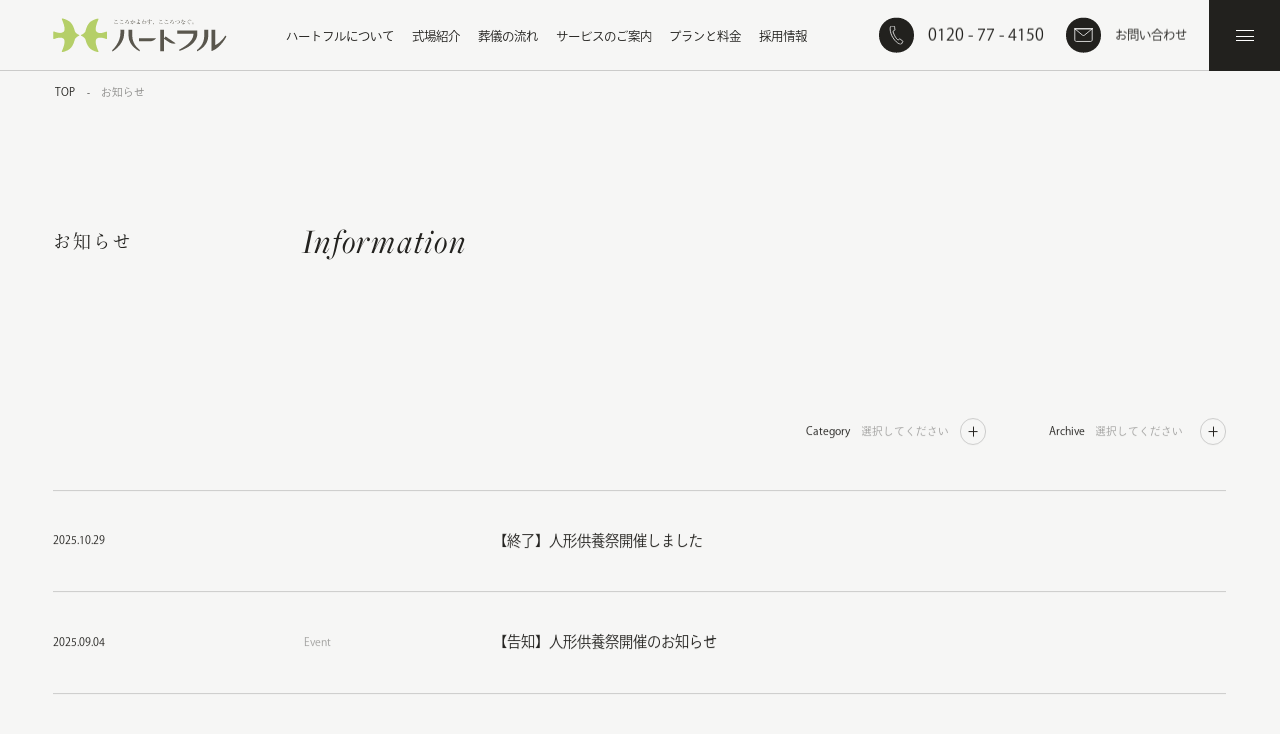

--- FILE ---
content_type: text/html; charset=UTF-8
request_url: https://www.heartfullclub.com/news/
body_size: 9618
content:
<!DOCTYPE html>
<html lang="ja" class="is-loaded--fix">

<head>
  <!-- Google Tag Manager -->
<script>(function(w,d,s,l,i){w[l]=w[l]||[];w[l].push({'gtm.start':
new Date().getTime(),event:'gtm.js'});var f=d.getElementsByTagName(s)[0],
j=d.createElement(s),dl=l!='dataLayer'?'&l='+l:'';j.async=true;j.src=
'https://www.googletagmanager.com/gtm.js?id='+i+dl;f.parentNode.insertBefore(j,f);
})(window,document,'script','dataLayer','GTM-KW5TS9RZ');</script>
<!-- End Google Tag Manager -->  <meta http-equiv="Content-Type" content="text/html; charset=UTF-8">
  <title>お知らせ アーカイブ | 株式会社ハートフル</title>

    
  <meta name="keywords" content="" />
  <meta http-equiv="X-UA-Compatible" content="IE=edge" />
  <meta name="viewport" content="width=device-width,initial-scale=1" />
  <meta name="format-detection" content="telephone=no" />
  <link rel="apple-touch-icon" type="image/x-icon" href="/assets/img/favicons/icon.png">
  <link rel="icon" type="image/vnd.microsoft.icon" href="/assets/img/favicons/favicon.ico">
  <script>
  (function(d) {
    var config = {
      kitId: 'pvv5uaa',
      scriptTimeout: 3000,
      async: true
    },
    h=d.documentElement,t=setTimeout(function(){h.className=h.className.replace(/\bwf-loading\b/g,"")+" wf-inactive";},config.scriptTimeout),tk=d.createElement("script"),f=false,s=d.getElementsByTagName("script")[0],a;h.className+=" wf-loading";tk.src='https://use.typekit.net/'+config.kitId+'.js';tk.async=true;tk.onload=tk.onreadystatechange=function(){a=this.readyState;if(f||a&&a!="complete"&&a!="loaded")return;f=true;clearTimeout(t);try{Typekit.load(config)}catch(e){}};s.parentNode.insertBefore(tk,s)
  })(document);
</script>
  <script type="text/javascript" src="/assets/js/jquery-3.6.0.min.js"></script>

  <meta name='robots' content='index, follow, max-image-preview:large, max-snippet:-1, max-video-preview:-1' />

	<!-- This site is optimized with the Yoast SEO plugin v20.12 - https://yoast.com/wordpress/plugins/seo/ -->
	<link rel="canonical" href="https://www.heartfullclub.com/news/" />
	<meta property="og:locale" content="ja_JP" />
	<meta property="og:type" content="website" />
	<meta property="og:title" content="お知らせ アーカイブ | 株式会社ハートフル" />
	<meta property="og:url" content="https://www.heartfullclub.com/news/" />
	<meta property="og:site_name" content="株式会社ハートフル" />
	<meta name="twitter:card" content="summary_large_image" />
	<script type="application/ld+json" class="yoast-schema-graph">{"@context":"https://schema.org","@graph":[{"@type":"CollectionPage","@id":"https://www.heartfullclub.com/news/","url":"https://www.heartfullclub.com/news/","name":"お知らせ アーカイブ | 株式会社ハートフル","isPartOf":{"@id":"https://www.heartfullclub.com/#website"},"breadcrumb":{"@id":"https://www.heartfullclub.com/news/#breadcrumb"},"inLanguage":"ja"},{"@type":"BreadcrumbList","@id":"https://www.heartfullclub.com/news/#breadcrumb","itemListElement":[{"@type":"ListItem","position":1,"name":"TOP","item":"https://www.heartfullclub.com/"},{"@type":"ListItem","position":2,"name":"お知らせ"}]},{"@type":"WebSite","@id":"https://www.heartfullclub.com/#website","url":"https://www.heartfullclub.com/","name":"株式会社ハートフル","description":"","potentialAction":[{"@type":"SearchAction","target":{"@type":"EntryPoint","urlTemplate":"https://www.heartfullclub.com/?s={search_term_string}"},"query-input":"required name=search_term_string"}],"inLanguage":"ja"}]}</script>
	<!-- / Yoast SEO plugin. -->


<style id='wp-img-auto-sizes-contain-inline-css' type='text/css'>
img:is([sizes=auto i],[sizes^="auto," i]){contain-intrinsic-size:3000px 1500px}
/*# sourceURL=wp-img-auto-sizes-contain-inline-css */
</style>
<style id='wp-block-library-inline-css' type='text/css'>
:root{--wp-block-synced-color:#7a00df;--wp-block-synced-color--rgb:122,0,223;--wp-bound-block-color:var(--wp-block-synced-color);--wp-editor-canvas-background:#ddd;--wp-admin-theme-color:#007cba;--wp-admin-theme-color--rgb:0,124,186;--wp-admin-theme-color-darker-10:#006ba1;--wp-admin-theme-color-darker-10--rgb:0,107,160.5;--wp-admin-theme-color-darker-20:#005a87;--wp-admin-theme-color-darker-20--rgb:0,90,135;--wp-admin-border-width-focus:2px}@media (min-resolution:192dpi){:root{--wp-admin-border-width-focus:1.5px}}.wp-element-button{cursor:pointer}:root .has-very-light-gray-background-color{background-color:#eee}:root .has-very-dark-gray-background-color{background-color:#313131}:root .has-very-light-gray-color{color:#eee}:root .has-very-dark-gray-color{color:#313131}:root .has-vivid-green-cyan-to-vivid-cyan-blue-gradient-background{background:linear-gradient(135deg,#00d084,#0693e3)}:root .has-purple-crush-gradient-background{background:linear-gradient(135deg,#34e2e4,#4721fb 50%,#ab1dfe)}:root .has-hazy-dawn-gradient-background{background:linear-gradient(135deg,#faaca8,#dad0ec)}:root .has-subdued-olive-gradient-background{background:linear-gradient(135deg,#fafae1,#67a671)}:root .has-atomic-cream-gradient-background{background:linear-gradient(135deg,#fdd79a,#004a59)}:root .has-nightshade-gradient-background{background:linear-gradient(135deg,#330968,#31cdcf)}:root .has-midnight-gradient-background{background:linear-gradient(135deg,#020381,#2874fc)}:root{--wp--preset--font-size--normal:16px;--wp--preset--font-size--huge:42px}.has-regular-font-size{font-size:1em}.has-larger-font-size{font-size:2.625em}.has-normal-font-size{font-size:var(--wp--preset--font-size--normal)}.has-huge-font-size{font-size:var(--wp--preset--font-size--huge)}.has-text-align-center{text-align:center}.has-text-align-left{text-align:left}.has-text-align-right{text-align:right}.has-fit-text{white-space:nowrap!important}#end-resizable-editor-section{display:none}.aligncenter{clear:both}.items-justified-left{justify-content:flex-start}.items-justified-center{justify-content:center}.items-justified-right{justify-content:flex-end}.items-justified-space-between{justify-content:space-between}.screen-reader-text{border:0;clip-path:inset(50%);height:1px;margin:-1px;overflow:hidden;padding:0;position:absolute;width:1px;word-wrap:normal!important}.screen-reader-text:focus{background-color:#ddd;clip-path:none;color:#444;display:block;font-size:1em;height:auto;left:5px;line-height:normal;padding:15px 23px 14px;text-decoration:none;top:5px;width:auto;z-index:100000}html :where(.has-border-color){border-style:solid}html :where([style*=border-top-color]){border-top-style:solid}html :where([style*=border-right-color]){border-right-style:solid}html :where([style*=border-bottom-color]){border-bottom-style:solid}html :where([style*=border-left-color]){border-left-style:solid}html :where([style*=border-width]){border-style:solid}html :where([style*=border-top-width]){border-top-style:solid}html :where([style*=border-right-width]){border-right-style:solid}html :where([style*=border-bottom-width]){border-bottom-style:solid}html :where([style*=border-left-width]){border-left-style:solid}html :where(img[class*=wp-image-]){height:auto;max-width:100%}:where(figure){margin:0 0 1em}html :where(.is-position-sticky){--wp-admin--admin-bar--position-offset:var(--wp-admin--admin-bar--height,0px)}@media screen and (max-width:600px){html :where(.is-position-sticky){--wp-admin--admin-bar--position-offset:0px}}

/*# sourceURL=wp-block-library-inline-css */
</style><style id='global-styles-inline-css' type='text/css'>
:root{--wp--preset--aspect-ratio--square: 1;--wp--preset--aspect-ratio--4-3: 4/3;--wp--preset--aspect-ratio--3-4: 3/4;--wp--preset--aspect-ratio--3-2: 3/2;--wp--preset--aspect-ratio--2-3: 2/3;--wp--preset--aspect-ratio--16-9: 16/9;--wp--preset--aspect-ratio--9-16: 9/16;--wp--preset--color--black: #000000;--wp--preset--color--cyan-bluish-gray: #abb8c3;--wp--preset--color--white: #ffffff;--wp--preset--color--pale-pink: #f78da7;--wp--preset--color--vivid-red: #cf2e2e;--wp--preset--color--luminous-vivid-orange: #ff6900;--wp--preset--color--luminous-vivid-amber: #fcb900;--wp--preset--color--light-green-cyan: #7bdcb5;--wp--preset--color--vivid-green-cyan: #00d084;--wp--preset--color--pale-cyan-blue: #8ed1fc;--wp--preset--color--vivid-cyan-blue: #0693e3;--wp--preset--color--vivid-purple: #9b51e0;--wp--preset--gradient--vivid-cyan-blue-to-vivid-purple: linear-gradient(135deg,rgb(6,147,227) 0%,rgb(155,81,224) 100%);--wp--preset--gradient--light-green-cyan-to-vivid-green-cyan: linear-gradient(135deg,rgb(122,220,180) 0%,rgb(0,208,130) 100%);--wp--preset--gradient--luminous-vivid-amber-to-luminous-vivid-orange: linear-gradient(135deg,rgb(252,185,0) 0%,rgb(255,105,0) 100%);--wp--preset--gradient--luminous-vivid-orange-to-vivid-red: linear-gradient(135deg,rgb(255,105,0) 0%,rgb(207,46,46) 100%);--wp--preset--gradient--very-light-gray-to-cyan-bluish-gray: linear-gradient(135deg,rgb(238,238,238) 0%,rgb(169,184,195) 100%);--wp--preset--gradient--cool-to-warm-spectrum: linear-gradient(135deg,rgb(74,234,220) 0%,rgb(151,120,209) 20%,rgb(207,42,186) 40%,rgb(238,44,130) 60%,rgb(251,105,98) 80%,rgb(254,248,76) 100%);--wp--preset--gradient--blush-light-purple: linear-gradient(135deg,rgb(255,206,236) 0%,rgb(152,150,240) 100%);--wp--preset--gradient--blush-bordeaux: linear-gradient(135deg,rgb(254,205,165) 0%,rgb(254,45,45) 50%,rgb(107,0,62) 100%);--wp--preset--gradient--luminous-dusk: linear-gradient(135deg,rgb(255,203,112) 0%,rgb(199,81,192) 50%,rgb(65,88,208) 100%);--wp--preset--gradient--pale-ocean: linear-gradient(135deg,rgb(255,245,203) 0%,rgb(182,227,212) 50%,rgb(51,167,181) 100%);--wp--preset--gradient--electric-grass: linear-gradient(135deg,rgb(202,248,128) 0%,rgb(113,206,126) 100%);--wp--preset--gradient--midnight: linear-gradient(135deg,rgb(2,3,129) 0%,rgb(40,116,252) 100%);--wp--preset--font-size--small: 13px;--wp--preset--font-size--medium: 20px;--wp--preset--font-size--large: 36px;--wp--preset--font-size--x-large: 42px;--wp--preset--spacing--20: 0.44rem;--wp--preset--spacing--30: 0.67rem;--wp--preset--spacing--40: 1rem;--wp--preset--spacing--50: 1.5rem;--wp--preset--spacing--60: 2.25rem;--wp--preset--spacing--70: 3.38rem;--wp--preset--spacing--80: 5.06rem;--wp--preset--shadow--natural: 6px 6px 9px rgba(0, 0, 0, 0.2);--wp--preset--shadow--deep: 12px 12px 50px rgba(0, 0, 0, 0.4);--wp--preset--shadow--sharp: 6px 6px 0px rgba(0, 0, 0, 0.2);--wp--preset--shadow--outlined: 6px 6px 0px -3px rgb(255, 255, 255), 6px 6px rgb(0, 0, 0);--wp--preset--shadow--crisp: 6px 6px 0px rgb(0, 0, 0);}:where(.is-layout-flex){gap: 0.5em;}:where(.is-layout-grid){gap: 0.5em;}body .is-layout-flex{display: flex;}.is-layout-flex{flex-wrap: wrap;align-items: center;}.is-layout-flex > :is(*, div){margin: 0;}body .is-layout-grid{display: grid;}.is-layout-grid > :is(*, div){margin: 0;}:where(.wp-block-columns.is-layout-flex){gap: 2em;}:where(.wp-block-columns.is-layout-grid){gap: 2em;}:where(.wp-block-post-template.is-layout-flex){gap: 1.25em;}:where(.wp-block-post-template.is-layout-grid){gap: 1.25em;}.has-black-color{color: var(--wp--preset--color--black) !important;}.has-cyan-bluish-gray-color{color: var(--wp--preset--color--cyan-bluish-gray) !important;}.has-white-color{color: var(--wp--preset--color--white) !important;}.has-pale-pink-color{color: var(--wp--preset--color--pale-pink) !important;}.has-vivid-red-color{color: var(--wp--preset--color--vivid-red) !important;}.has-luminous-vivid-orange-color{color: var(--wp--preset--color--luminous-vivid-orange) !important;}.has-luminous-vivid-amber-color{color: var(--wp--preset--color--luminous-vivid-amber) !important;}.has-light-green-cyan-color{color: var(--wp--preset--color--light-green-cyan) !important;}.has-vivid-green-cyan-color{color: var(--wp--preset--color--vivid-green-cyan) !important;}.has-pale-cyan-blue-color{color: var(--wp--preset--color--pale-cyan-blue) !important;}.has-vivid-cyan-blue-color{color: var(--wp--preset--color--vivid-cyan-blue) !important;}.has-vivid-purple-color{color: var(--wp--preset--color--vivid-purple) !important;}.has-black-background-color{background-color: var(--wp--preset--color--black) !important;}.has-cyan-bluish-gray-background-color{background-color: var(--wp--preset--color--cyan-bluish-gray) !important;}.has-white-background-color{background-color: var(--wp--preset--color--white) !important;}.has-pale-pink-background-color{background-color: var(--wp--preset--color--pale-pink) !important;}.has-vivid-red-background-color{background-color: var(--wp--preset--color--vivid-red) !important;}.has-luminous-vivid-orange-background-color{background-color: var(--wp--preset--color--luminous-vivid-orange) !important;}.has-luminous-vivid-amber-background-color{background-color: var(--wp--preset--color--luminous-vivid-amber) !important;}.has-light-green-cyan-background-color{background-color: var(--wp--preset--color--light-green-cyan) !important;}.has-vivid-green-cyan-background-color{background-color: var(--wp--preset--color--vivid-green-cyan) !important;}.has-pale-cyan-blue-background-color{background-color: var(--wp--preset--color--pale-cyan-blue) !important;}.has-vivid-cyan-blue-background-color{background-color: var(--wp--preset--color--vivid-cyan-blue) !important;}.has-vivid-purple-background-color{background-color: var(--wp--preset--color--vivid-purple) !important;}.has-black-border-color{border-color: var(--wp--preset--color--black) !important;}.has-cyan-bluish-gray-border-color{border-color: var(--wp--preset--color--cyan-bluish-gray) !important;}.has-white-border-color{border-color: var(--wp--preset--color--white) !important;}.has-pale-pink-border-color{border-color: var(--wp--preset--color--pale-pink) !important;}.has-vivid-red-border-color{border-color: var(--wp--preset--color--vivid-red) !important;}.has-luminous-vivid-orange-border-color{border-color: var(--wp--preset--color--luminous-vivid-orange) !important;}.has-luminous-vivid-amber-border-color{border-color: var(--wp--preset--color--luminous-vivid-amber) !important;}.has-light-green-cyan-border-color{border-color: var(--wp--preset--color--light-green-cyan) !important;}.has-vivid-green-cyan-border-color{border-color: var(--wp--preset--color--vivid-green-cyan) !important;}.has-pale-cyan-blue-border-color{border-color: var(--wp--preset--color--pale-cyan-blue) !important;}.has-vivid-cyan-blue-border-color{border-color: var(--wp--preset--color--vivid-cyan-blue) !important;}.has-vivid-purple-border-color{border-color: var(--wp--preset--color--vivid-purple) !important;}.has-vivid-cyan-blue-to-vivid-purple-gradient-background{background: var(--wp--preset--gradient--vivid-cyan-blue-to-vivid-purple) !important;}.has-light-green-cyan-to-vivid-green-cyan-gradient-background{background: var(--wp--preset--gradient--light-green-cyan-to-vivid-green-cyan) !important;}.has-luminous-vivid-amber-to-luminous-vivid-orange-gradient-background{background: var(--wp--preset--gradient--luminous-vivid-amber-to-luminous-vivid-orange) !important;}.has-luminous-vivid-orange-to-vivid-red-gradient-background{background: var(--wp--preset--gradient--luminous-vivid-orange-to-vivid-red) !important;}.has-very-light-gray-to-cyan-bluish-gray-gradient-background{background: var(--wp--preset--gradient--very-light-gray-to-cyan-bluish-gray) !important;}.has-cool-to-warm-spectrum-gradient-background{background: var(--wp--preset--gradient--cool-to-warm-spectrum) !important;}.has-blush-light-purple-gradient-background{background: var(--wp--preset--gradient--blush-light-purple) !important;}.has-blush-bordeaux-gradient-background{background: var(--wp--preset--gradient--blush-bordeaux) !important;}.has-luminous-dusk-gradient-background{background: var(--wp--preset--gradient--luminous-dusk) !important;}.has-pale-ocean-gradient-background{background: var(--wp--preset--gradient--pale-ocean) !important;}.has-electric-grass-gradient-background{background: var(--wp--preset--gradient--electric-grass) !important;}.has-midnight-gradient-background{background: var(--wp--preset--gradient--midnight) !important;}.has-small-font-size{font-size: var(--wp--preset--font-size--small) !important;}.has-medium-font-size{font-size: var(--wp--preset--font-size--medium) !important;}.has-large-font-size{font-size: var(--wp--preset--font-size--large) !important;}.has-x-large-font-size{font-size: var(--wp--preset--font-size--x-large) !important;}
/*# sourceURL=global-styles-inline-css */
</style>

<style id='classic-theme-styles-inline-css' type='text/css'>
/*! This file is auto-generated */
.wp-block-button__link{color:#fff;background-color:#32373c;border-radius:9999px;box-shadow:none;text-decoration:none;padding:calc(.667em + 2px) calc(1.333em + 2px);font-size:1.125em}.wp-block-file__button{background:#32373c;color:#fff;text-decoration:none}
/*# sourceURL=/wp-includes/css/classic-themes.min.css */
</style>
<link rel='stylesheet' id='news-css' href='https://www.heartfullclub.com/assets/css/news.css?ver=1.0' type='text/css' media='' />
</head>

<body id="body">
  <!-- Google Tag Manager (noscript) -->
<noscript><iframe src="https://www.googletagmanager.com/ns.html?id=GTM-KW5TS9RZ"
height="0" width="0" style="display:none;visibility:hidden"></iframe></noscript>
<!-- End Google Tag Manager (noscript) -->  <div class="l-loader"></div>

  <header id="header" class="l-header">
    <div class="l-header__inner">
      <div class="container">

        <p class="l-header__logo">
          <a href="https://www.heartfullclub.com">
            <!-- <svg viewBox="0 0 243 20">
                <use xlink:href="/assets/img/logo.svg#logo"></use>
              </svg> -->
            <img src="/assets/img/logo02.svg" width="241" height="47" alt="こころかよわす、こころつなぐ。ハートフル" />
          </a>
        </p>

        <nav class="l-header__nav l-nav">
          <ul class="l-nav__list">
            <li class="l-nav__item"><a href="https://www.heartfullclub.com/about/"><span data-text="ハートフルについて"><span>ハートフルについて</span></span></a></li>
            <li class="l-nav__item --has-child">
              <span class="item-trigger"><span data-text="式場紹介"><span>式場紹介</span></span></span>
              <div class="l-nav__child">
                <ul class="l-nav__child-list">
                  <li class="l-nav__child-item">
                    <a href="https://www.heartfullclub.com/hall-yamanaka/">
                      <div class="item-img">
                        <picture>
                          <source srcset="/assets/img/nav_place01.webp" type="image/webp" />
                          <img src="/assets/img/nav_place01.jpg" width="300" height="200" alt="" />
                        </picture>
                      </div>
                      <div class="item-txt-area">
                        <p class="item-place">Yamanaka</p>
                        <p class="item-ttl"><span>ハートフルやまなか</span></p>
                      </div>
                    </a>
                  </li>
                  <li class="l-nav__child-item">
                    <a href="https://www.heartfullclub.com/hall-yamashiro/">
                      <div class="item-img">
                        <picture>
                          <source srcset="/assets/img/nav_place02.webp" type="image/webp" />
                          <img src="/assets/img/nav_place02.jpg" width="300" height="200" alt="" />
                        </picture>
                      </div>
                      <div class="item-txt-area">
                        <p class="item-place">Yamashiro</p>
                        <p class="item-ttl"><span>ハートフルやましろ</span></p>
                      </div>
                    </a>
                  </li>
                </ul>
              </div>
              <div class="l-nav__child-bg"></div>
            </li>
            <li class="l-nav__item"><a href="https://www.heartfullclub.com/flow/"><span data-text="葬儀の流れ"><span>葬儀の流れ</span></span></a></li>
            <li class="l-nav__item"><a href="https://www.heartfullclub.com/service/"><span data-text="サービスのご案内"><span>サービスのご案内</span></span></a></li>
            <li class="l-nav__item"><a href="https://www.heartfullclub.com/plan/"><span data-text="プランと料金"><span>プランと料金</span></span></a></li>
            <li class="l-nav__item"><a href="https://www.heartfullclub.com/recruit/"><span data-text="採用情報"><span>採用情報</span></span></a></li>
          </ul>
        </nav>

        <div class="l-header__btn-box">
          <a href="tel:0120774150" class="l-header__btn --tel">
            <span class="txt" data-text="0120 - 77 - 4150"><span>0120 - 77 - 4150</span></span>
            <i class="icon">
              <svg viewBox="0 0 24 24">
                <use href="/assets/img/icon_tel.svg#icon-tel"></use>
              </svg>
            </i>
          </a>
          <a href="https://www.heartfullclub.com/contact/" class="l-header__btn">
            <span class="txt" data-text="お問い合わせ"><span>お問い合わせ</span></span>
            <i class="icon">
              <svg viewBox="0 0 24 24">
                <use href="/assets/img/icon_mail.svg#icon-mail"></use>
              </svg>
            </i>
          </a>
        </div>

        <button class="l-gnav-btn">
          <span>
            <i></i>
            <i></i>
            <i></i>
          </span>
        </button>

      </div>
    </div>

    <nav class="l-header__global-nav l-gnav">
      <div class="l-gnav__main">
        <div class="l-gnav__inner">
          <div class="l-gnav__top">
            <div class="l-gnav__block">
              <ul class="l-gnav__list">
                <li class="l-gnav__item"><a href="https://www.heartfullclub.com/about/" class="item-link">ハートフルについて</a></li>
                <li class="l-gnav__item --has-child">
                  <span class="item-trigger">式場紹介</span>
                  <ul class="l-gnav__item-child-list">
                    <li class="l-gnav__item-child-item"><a href="https://www.heartfullclub.com/hall-yamanaka/">ハートフルやまなか</a></li>
                    <li class="l-gnav__item-child-item"><a href="https://www.heartfullclub.com/hall-yamashiro/">ハートフルやましろ</a></li>
                  </ul>
                </li>
                <li class="l-gnav__item"><a href="https://www.heartfullclub.com/flow/" class="item-link">葬儀の流れ</a></li>
                <li class="l-gnav__item"><a href="https://www.heartfullclub.com/service/" class="item-link">サービスのご案内</a></li>
                <li class="l-gnav__item"><a href="https://www.heartfullclub.com/plan/" class="item-link">プランと料金</a></li>
                <li class="l-gnav__item"><a href="https://www.heartfullclub.com/salon/" class="item-link">サロン</a></li>
                <li class="l-gnav__item"><a href="https://www.heartfullclub.com/club/" class="item-link">ハートフルクラブ</a></li>
                <li class="l-gnav__item"><a href="https://www.heartfullclub.com/blog/" class="item-link">ハートフルだより</a></li>
              </ul>
            </div>
            <div class="l-gnav__block">
              <ul class="l-gnav__list">
                <li class="l-gnav__item --has-child">
                  <a href="https://www.heartfullclub.com/recruit/" class="item-link">採用情報</a>
                  <ul class="l-gnav__item-child-list">
                    <li class="l-gnav__item-child-item"><a href="https://www.heartfullclub.com/recruit/requirements/">募集情報・福利厚生</a></li>
                    <li class="l-gnav__item-child-item"><a href="https://www.heartfullclub.com/recruit/staff-interview01/">社員インタビュー #1</a></li>
                    <li class="l-gnav__item-child-item"><a href="https://www.heartfullclub.com/recruit/staff-interview02/">社員インタビュー #2</a></li>
                  </ul>
                </li>
                <li class="l-gnav__item"><a href="https://www.heartfullclub.com/contact/" class="item-link">お問い合わせ</a></li>
                <li class="l-gnav__item"><a href="https://www.heartfullclub.com/news/" class="item-link">お知らせ</a></li>
                <li class="l-gnav__item"><a href="https://www.heartfullclub.com/faq/" class="item-link">よくあるご質問</a></li>
                <li class="l-gnav__item"><a href="https://www.heartfullclub.com/company/" class="item-link">会社概要</a></li>
                <li class="l-gnav__item"><a href="https://www.heartfullclub.com/privacy/" class="item-link">プライバシーポリシー</a></li>
              </ul>
            </div>
            <div class="l-gnav__contact">
              <p class="l-gnav__logo">
                <a href="https://www.heartfullclub.com">
                  <!-- <svg viewBox="0 0 243 20">
                      <use xlink:href="/assets/img/logo.svg#logo"></use>
                    </svg> -->
                  <img src="/assets/img/logo02.svg" width="241" height="47" alt="こころかよわす、こころつなぐ。ハートフル" />
                </a>
              </p>
              <p class="l-gnav__tel">お電話でのお問い合わせ<br class="is-inline-s"><span>[365日・24時間対応]</span><br><a href="tel:0120774150">0120 - 77 - 4150</a></p>
              <div class="l-gnav__btn-box">
                <a href="https://www.heartfullclub.com/contact/" class="c-btn02">
                  <i class="c-btn02__icon --mail">
                    <svg viewBox="0 0 24 24">
                      <use href="/assets/img/icon_mail.svg#icon-mail"></use>
                    </svg>
                  </i>
                  <span class="c-btn02__txt" data-text="メールでのお問い合わせ"><span>メールでのお問い合わせ</span></span>
                </a>
              </div>
            </div>
          </div>
          <div class="l-gnav__bottom">
            <div class="l-gnav__sns">

                        </div>
            <p class="l-gnav__copyright">&copy; HEARTFULL All Rights Reserved.</p>
          </div>
        </div>
        <button class="l-gnav__btn-close">
          <svg xmlns="http://www.w3.org/2000/svg" viewBox="0 0 101 101">
            <circle cx="50.5" cy="50.5" r="49.5"></circle>
          </svg>
            <i></i>
            <i></i>
          </span>
        </button>
      </div>
      <div class="l-gnav__bg">
        <video id="l-gnav__bg--video" class="l-gnav__bg--video" preload="metadata" playsinline autoplay muted loop>
          <!-- <source src="/assets/img/front/movie.mp4" type="video/mp4"> -->
        </video>
        <div class="l-gnav__bg--poster">
          <picture>
            <source srcset="/assets/img/front/kv.webp" type="image/webp" />
            <img src="/assets/img/front/kv.jpg" alt="" />
          </picture>
        </div>
      </div>
    </nav>
  </header>
<main id="main" class="news">

  <section class="c-mv">

    <div class="l-breadcrumbs inview">
  <p id="breadcrumbs" class="pageBread"><span><span><a href="https://www.heartfullclub.com/">TOP</a></span> - <span class="breadcrumb_last" aria-current="page">お知らせ</span></span></p></div>
    <div class="container">
      <div class="c-mv__inner">
        <div class="c-mv__ttl inview">
          <h1 class="jp">お知らせ</h1>
          <p class="en">Information</p>
        </div>
      </div>
    </div>
  </section>

  <section id="news" class="news-cont">
    <div class="container">
      <div class="news-cont__inner inview fade-up">

        <div class="c-sorter">
          <div class="c-sorter__inner">
            <div class="c-sorter__block">
              <p class="c-sorter__box">
                <span class="c-sorter__box-ttl">Category</span>
                <span class="c-sorter__box-txt" data-text="選択してください"><span>選択してください</span></span>
                <i class="btn-plus"></i>
              </p>
              <ul class="c-sorter__list category-list">
                <li class="cat-item cat-item-00"><a href="https://www.heartfullclub.com/news/"><span class="cat-item-txt" data-text="すべて"><span>すべて</span></span></a></li>
                	<li class="cat-item cat-item-3"><a href="https://www.heartfullclub.com/news-cat/news-event/"><span class="cat-item-txt" data-text="Event"><span>Event</span></span></a>
</li>
	<li class="cat-item cat-item-4"><a href="https://www.heartfullclub.com/news-cat/news-information/"><span class="cat-item-txt" data-text="Information"><span>Information</span></span></a>
</li>
              </ul>
            </div>
            <div class="c-sorter__block">
              <p class="c-sorter__box">
                <span class="c-sorter__box-ttl">Archive</span>
                                <span class="c-sorter__box-txt" data-text="選択してください"><span>選択してください</span></span>
                                <i class="btn-plus"></i>
              </p>
              <ul class="c-sorter__list year-list">
                	<li><a href='https://www.heartfullclub.com/2025/?post_type=news'><span class="cat-item-txt" data-text="2025"><span>2025</span></span></a></li>
	<li><a href='https://www.heartfullclub.com/2024/?post_type=news'><span class="cat-item-txt" data-text="2024"><span>2024</span></span></a></li>
	<li><a href='https://www.heartfullclub.com/2023/?post_type=news'><span class="cat-item-txt" data-text="2023"><span>2023</span></span></a></li>
	<li><a href='https://www.heartfullclub.com/2022/?post_type=news'><span class="cat-item-txt" data-text="2022"><span>2022</span></span></a></li>
              </ul>
            </div>
          </div>
        </div>

        <div class="news-cont__main">
                    <ul id="news-list" class="news-cont__list">
                        <li class="news-cont__item">
              <a href="https://www.heartfullclub.com/news/news-202/" class="item-link">
                <div class="item-inner">
                  <div class="meta">
                    <p class="time"><time datetime="2025.10.29">2025.10.29</time></p>
                    <div class="tags">
                                          </div>
                  </div>
                  <h3 class="ttl">【終了】人形供養祭開催しました</h3>
                </div>
              </a>
            </li>
                        <li class="news-cont__item">
              <a href="https://www.heartfullclub.com/news/news-185/" class="item-link">
                <div class="item-inner">
                  <div class="meta">
                    <p class="time"><time datetime="2025.09.04">2025.09.04</time></p>
                    <div class="tags">
                      <span class="news-event">Event</span>                    </div>
                  </div>
                  <h3 class="ttl">【告知】人形供養祭開催のお知らせ</h3>
                </div>
              </a>
            </li>
                        <li class="news-cont__item">
              <a href="https://www.heartfullclub.com/news/news-175/" class="item-link">
                <div class="item-inner">
                  <div class="meta">
                    <p class="time"><time datetime="2025.06.02">2025.06.02</time></p>
                    <div class="tags">
                                          </div>
                  </div>
                  <h3 class="ttl">【終了】初夏の人形供養祭開催しました</h3>
                </div>
              </a>
            </li>
                        <li class="news-cont__item">
              <a href="https://www.heartfullclub.com/news/news-173/" class="item-link">
                <div class="item-inner">
                  <div class="meta">
                    <p class="time"><time datetime="2025.06.01">2025.06.01</time></p>
                    <div class="tags">
                                          </div>
                  </div>
                  <h3 class="ttl">人形供養・筆ペン講座</h3>
                </div>
              </a>
            </li>
                        <li class="news-cont__item">
              <a href="https://www.heartfullclub.com/news/news-165/" class="item-link">
                <div class="item-inner">
                  <div class="meta">
                    <p class="time"><time datetime="2025.05.09">2025.05.09</time></p>
                    <div class="tags">
                                          </div>
                  </div>
                  <h3 class="ttl">人形供養祭・筆ペンお名前講座開催のお知らせ</h3>
                </div>
              </a>
            </li>
                        <li class="news-cont__item">
              <a href="https://www.heartfullclub.com/news/news-155/" class="item-link">
                <div class="item-inner">
                  <div class="meta">
                    <p class="time"><time datetime="2024.10.07">2024.10.07</time></p>
                    <div class="tags">
                                          </div>
                  </div>
                  <h3 class="ttl">令和6年9月能登地方の豪雨により被害を受けられた皆様へ</h3>
                </div>
              </a>
            </li>
                        <li class="news-cont__item">
              <a href="https://www.heartfullclub.com/news/news-152/" class="item-link">
                <div class="item-inner">
                  <div class="meta">
                    <p class="time"><time datetime="2024.09.04">2024.09.04</time></p>
                    <div class="tags">
                      <span class="news-event">Event</span>                    </div>
                  </div>
                  <h3 class="ttl">【告知】秋の人形供養祭2024</h3>
                </div>
              </a>
            </li>
                        <li class="news-cont__item">
              <a href="https://www.heartfullclub.com/news/news-145/" class="item-link">
                <div class="item-inner">
                  <div class="meta">
                    <p class="time"><time datetime="2024.06.13">2024.06.13</time></p>
                    <div class="tags">
                      <span class="news-event">Event</span>                    </div>
                  </div>
                  <h3 class="ttl">初夏の人形供養祭を開催しました</h3>
                </div>
              </a>
            </li>
                        <li class="news-cont__item">
              <a href="https://www.heartfullclub.com/news/news-133/" class="item-link">
                <div class="item-inner">
                  <div class="meta">
                    <p class="time"><time datetime="2024.06.10">2024.06.10</time></p>
                    <div class="tags">
                      <span class="news-information">Information</span>                    </div>
                  </div>
                  <h3 class="ttl">「人季(ひととき)」について</h3>
                </div>
              </a>
            </li>
                        <li class="news-cont__item">
              <a href="https://www.heartfullclub.com/news/news-116/" class="item-link">
                <div class="item-inner">
                  <div class="meta">
                    <p class="time"><time datetime="2023.10.05">2023.10.05</time></p>
                    <div class="tags">
                      <span class="news-event">Event</span>                    </div>
                  </div>
                  <h3 class="ttl">人形供養開催</h3>
                </div>
              </a>
            </li>
                        <li class="news-cont__item">
              <a href="https://www.heartfullclub.com/news/news-15/" class="item-link">
                <div class="item-inner">
                  <div class="meta">
                    <p class="time"><time datetime="2023.07.31">2023.07.31</time></p>
                    <div class="tags">
                      <span class="news-information">Information</span>                    </div>
                  </div>
                  <h3 class="ttl">ホームページをリニューアルいたしました。</h3>
                </div>
              </a>
            </li>
                        <li class="news-cont__item">
              <a href="https://www.heartfullclub.com/news/news-91/" class="item-link">
                <div class="item-inner">
                  <div class="meta">
                    <p class="time"><time datetime="2023.07.31">2022.12.31</time></p>
                    <div class="tags">
                      <span class="news-information">Information</span>                    </div>
                  </div>
                  <h3 class="ttl">12月31日</h3>
                </div>
              </a>
            </li>
                        <li class="news-cont__item">
              <a href="https://www.heartfullclub.com/news/news-93/" class="item-link">
                <div class="item-inner">
                  <div class="meta">
                    <p class="time"><time datetime="2023.07.31">2022.12.28</time></p>
                    <div class="tags">
                      <span class="news-event">Event</span>                    </div>
                  </div>
                  <h3 class="ttl">花市開催中</h3>
                </div>
              </a>
            </li>
                        <li class="news-cont__item">
              <a href="https://www.heartfullclub.com/news/news-95/" class="item-link">
                <div class="item-inner">
                  <div class="meta">
                    <p class="time"><time datetime="2023.07.31">2022.10.16</time></p>
                    <div class="tags">
                      <span class="news-event">Event</span>                    </div>
                  </div>
                  <h3 class="ttl">本日13：00より人形供養ライブ配信</h3>
                </div>
              </a>
            </li>
                        <li class="news-cont__item">
              <a href="https://www.heartfullclub.com/news/news-98/" class="item-link">
                <div class="item-inner">
                  <div class="meta">
                    <p class="time"><time datetime="2023.07.31">2022.10.16</time></p>
                    <div class="tags">
                      <span class="news-event">Event</span>                    </div>
                  </div>
                  <h3 class="ttl">本日人形供養開催致します</h3>
                </div>
              </a>
            </li>
                        <li class="news-cont__item">
              <a href="https://www.heartfullclub.com/news/news-99/" class="item-link">
                <div class="item-inner">
                  <div class="meta">
                    <p class="time"><time datetime="2023.07.31">2022.10.15</time></p>
                    <div class="tags">
                      <span class="news-information">Information</span>                    </div>
                  </div>
                  <h3 class="ttl">人形供養リモート開催</h3>
                </div>
              </a>
            </li>
                      </ul>
          
                              
        </div>
      </div>

    </div>
  </section>

  <div class="sec-service">
  <div class="container">
    <div class="sec-service__inner">
      <div class="sec-service__img image inview">
        <div class="sec-service__img-inner image-inner">
          <picture>
            <source srcset="/assets/img/c_service_img00.webp" type="image/webp" />
            <img loading="lazy" src="/assets/img/c_service_img00.jpg" width="893" height="540" alt="" />
          </picture>
        </div>
      </div>
      <ul class="sec-service__list inview">
        <li class="sec-service__item">
          <a href="https://www.heartfullclub.com/flow/">
            <span class="en"><span data-text="Flow"><span>Flow</span></span></span>
            <span class="jp"><span class="js-word-separate">葬儀の流れ</span></span>
            <div class="sec-service__btn-box">
              <div class="c-btn01">
                <span class="c-btn01__txt" data-text="もっと見る"><span>もっと見る</span></span>
                <i class="btn-arw"></i>
              </div>
            </div>
          </a>
          <div class="sec-service__item-img image inview">
            <div class="sec-service__item-img-inner image-inner">
              <picture>
                <source srcset="/assets/img/c_service_img01.webp" type="image/webp" />
                <img loading="lazy" src="/assets/img/c_service_img01.jpg" width="893" height="540" alt="" />
              </picture>
            </div>
          </div>
        </li>
        <li class="sec-service__item">
          <a href="https://www.heartfullclub.com/service/">
            <span class="en"><span data-text="Service"><span>Service</span></span></span>
            <span class="jp"><span class="js-word-separate">サービスのご案内</span></span>
            <div class="sec-service__btn-box">
              <div class="c-btn01">
                <span class="c-btn01__txt" data-text="もっと見る"><span>もっと見る</span></span>
                <i class="btn-arw"></i>
              </div>
            </div>
          </a>
          <div class="sec-service__item-img image inview">
            <div class="sec-service__item-img-inner image-inner">
              <picture>
                <source srcset="/assets/img/c_service_img02.webp" type="image/webp" />
                <img loading="lazy" src="/assets/img/c_service_img02.jpg" width="893" height="540" alt="" />
              </picture>
            </div>
          </div>
        </li>
        <li class="sec-service__item">
          <a href="https://www.heartfullclub.com/plan/">
            <span class="en"><span data-text="Plan & Price"><span>Plan & Price</span></span></span>
            <span class="jp"><span class="js-word-separate">プランと料金</span></span>
            <div class="sec-service__btn-box">
              <div class="c-btn01">
                <span class="c-btn01__txt" data-text="もっと見る"><span>もっと見る</span></span>
                <i class="btn-arw"></i>
              </div>
            </div>
          </a>
          <div class="sec-service__item-img image inview">
            <div class="sec-service__item-img-inner image-inner">
              <picture>
                <source srcset="/assets/img/c_service_img03.webp" type="image/webp" />
                <img loading="lazy" src="/assets/img/c_service_img03.jpg" width="893" height="540" alt="" />
              </picture>
            </div>
          </div>
        </li>
        <li class="sec-service__item">
          <a href="https://www.heartfullclub.com/faq/">
            <span class="en"><span data-text="FAQ"><span>FAQ</span></span></span>
            <span class="jp"><span class="js-word-separate">よくあるご質問</span></span>
            <div class="sec-service__btn-box">
              <div class="c-btn01">
                <span class="c-btn01__txt" data-text="もっと見る"><span>もっと見る</span></span>
                <i class="btn-arw"></i>
              </div>
            </div>
          </a>
          <div class="sec-service__item-img image inview">
            <div class="sec-service__item-img-inner image-inner">
              <picture>
                <source srcset="/assets/img/c_service_img04.webp" type="image/webp" />
                <img loading="lazy" src="/assets/img/c_service_img04.jpg" width="893" height="540" alt="" />
              </picture>
            </div>
          </div>
        </li>
      </ul>
    </div>
  </div>
</div>
  <section class="sec-contact">
  <div class="container">
    <div class="sec-contact__inner">
      <div class="sec-contact__heading">
        <div class="section-ttl inview">
          <p class="en"><span data-text="Contact"><span>Contact</span></span></p>
          <h2 class="jp"><span class="js-word-separate">お問い合わせ</span></h2>
        </div>
      </div>
      <div class="sec-contact__main inview fade-up">
        <p class="sec-contact__txt">葬儀のご依頼、御供物のご依頼、事前相談等、お気軽にお問い合わせください。<br>皆様の不安を解消するため、24時間いつでもご相談を承っております。</p>
        <p class="sec-contact__tel">お電話でのお問い合わせ<br class="is-inline-s"><span>[365日・24時間対応]</span><br><a href="tel:0120774150">0120 - 77 - 4150</a></p>
        <div class="sec-contact__btn-box">
          <a href="https://www.heartfullclub.com/contact/" class="c-btn02">
            <i class="c-btn02__icon --mail">
              <svg viewBox="0 0 24 24">
                <use href="/assets/img/icon_mail.svg#icon-mail"></use>
              </svg>
            </i>
            <span class="c-btn02__txt" data-text="メールでのお問い合わせ"><span>メールでのお問い合わせ</span></span>
          </a>
        </div>
      </div>
    </div>
  </div>
</section>
</main>

<footer class="l-footer">

  <div class="l-footer__top">
    <div class="container">
      <div class="l-footer__top-inner">
        <div class="l-footer__pagetop">
          <a href="#main" class="c-btn01">
            <span class="c-btn01__txt" data-text="トップ"><span>トップ</span></span>
            <i class="btn-arw"></i>
          </a>
        </div>
        <div class="l-footer__info">
          <div class="section-ttl">
            <h2 class="en">Company</h2>
          </div>
          <p class="l-footer__info-ttl">株式会社ハートフル</p>
          <p class="l-footer__info-txt">〒922-0109<br>石川県加賀市山中温泉宮の杜2-112<br>TEL　0761-78-8708</p>
        </div>
        <div class="l-footer__nav">
          <div class="section-ttl">
            <h2 class="en">Links</h2>
          </div>
          <div class="l-footer__nav-inner">
            <div class="l-footer__nav-block">
              <ul class="l-footer__nav-list">
                <li class="l-footer__nav-item"><a href="https://www.heartfullclub.com/about/" class="item-link">ハートフルについて</a></li>
                <li class="l-footer__nav-item --has-child">
                  <span class="item-trigger">式場紹介</span>
                  <ul class="l-footer__nav-child-list">
                    <li class="l-footer__nav-child-item"><a href="https://www.heartfullclub.com/hall-yamanaka/">ハートフルやまなか</a></li>
                    <li class="l-footer__nav-child-item"><a href="https://www.heartfullclub.com/hall-yamashiro/">ハートフルやましろ</a></li>
                  </ul>
                </li>
                <li class="l-footer__nav-item"><a href="https://www.heartfullclub.com/flow/" class="item-link">葬儀の流れ</a></li>
              </ul>
            </div>
            <div class="l-footer__nav-block">
              <ul class="l-footer__nav-list">
                <li class="l-footer__nav-item"><a href="https://www.heartfullclub.com/service/" class="item-link">サービスのご案内</a></li>
                <li class="l-footer__nav-item"><a href="https://www.heartfullclub.com/plan/" class="item-link">プランと料金</a></li>
                <li class="l-footer__nav-item"><a href="https://www.heartfullclub.com/salon/" class="item-link">サロン</a></li>
                <li class="l-footer__nav-item"><a href="https://www.heartfullclub.com/club/" class="item-link">ハートフルクラブ</a></li>
                <li class="l-footer__nav-item"><a href="https://www.heartfullclub.com/blog/" class="item-link">ハートフルだより</a></li>
              </ul>
            </div>
            <div class="l-footer__nav-block">
              <ul class="l-footer__nav-list">
                <li class="l-footer__nav-item">
                  <a href="https://www.heartfullclub.com/recruit/" class="item-link">採用情報</a>
                  <ul class="l-footer__nav-child-list">
                    <li class="l-footer__nav-child-item"><a href="https://www.heartfullclub.com/recruit/requirements/">募集情報・福利厚生</a></li>
                    <li class="l-footer__nav-child-item"><a href="https://www.heartfullclub.com/recruit/staff-interview01/">社員インタビュー #1</a></li>
                    <li class="l-footer__nav-child-item"><a href="https://www.heartfullclub.com/recruit/staff-interview02/">社員インタビュー #2</a></li>
                  </ul>
                </li>
              </ul>
            </div>
            <div class="l-footer__nav-block">
              <ul class="l-footer__nav-list">
                <li class="l-footer__nav-item"><a href="https://www.heartfullclub.com/contact/" class="item-link">お問い合わせ</a></li>
                <li class="l-footer__nav-item"><a href="https://www.heartfullclub.com/news/" class="item-link">お知らせ</a></li>
                <li class="l-footer__nav-item"><a href="https://www.heartfullclub.com/faq/" class="item-link">よくあるご質問</a></li>
                <li class="l-footer__nav-item"><a href="https://www.heartfullclub.com/company/" class="item-link">会社概要</a></li>
                <li class="l-footer__nav-item"><a href="https://www.heartfullclub.com/privacy/" class="item-link">プライバシーポリシー</a></li>
              </ul>
            </div>
            <div class="l-footer__sns">
              <a class="instagram" href="https://www.instagram.com/heartfull_sougi.official?igsh=MzRlODBiNWFlZA==" target="_blank" rel="noopener noreferrer">
                <svg>
                  <use xlink:href="/assets/img/icon_instagram.svg#icon-instagram"></use>
                </svg>
              </a>
            </div>
          </div>
        </div>
      </div>
    </div>
  </div>


  
      <div class="l-footer__bottom">
      <div class="container">
        <div class="l-footer__bottom-inner">
          <a href="https://www.heartfullclub.com" class="l-footer__logo"><img src="/assets/img/logo01.svg" width="241" height="47" alt="こころかよわす、こころつなぐ。ハートフル" /></a>
          <p class="l-footer__copyright">&copy; HEARTFULL All Rights Reserved.</p>
        </div>
      </div>
    </div>

  


</footer>

<script type="speculationrules">
{"prefetch":[{"source":"document","where":{"and":[{"href_matches":"/*"},{"not":{"href_matches":["/wp-*.php","/wp-admin/*","/wp-content/uploads/*","/wp-content/*","/wp-content/plugins/*","/wp-content/themes/original/*","/*\\?(.+)"]}},{"not":{"selector_matches":"a[rel~=\"nofollow\"]"}},{"not":{"selector_matches":".no-prefetch, .no-prefetch a"}}]},"eagerness":"conservative"}]}
</script>
<script type="text/javascript" src="https://www.heartfullclub.com/assets/js/news.js?ver=1.0" id="news-js"></script>

<script>
  document.addEventListener('touchstart', function() {});
</script>

</body>

</html>

--- FILE ---
content_type: text/css
request_url: https://www.heartfullclub.com/assets/css/news.css?ver=1.0
body_size: 55999
content:
@charset "UTF-8";
/*! destyle.css v1.0.13 | MIT License | https://github.com/nicolas-cusan/destyle.css */
/* Reset box-model
   ========================================================================== */
* {
  box-sizing: border-box;
}

::before,
::after {
  box-sizing: inherit;
}

/* Document
   ========================================================================== */
/**
 * 1. Correct the line height in all browsers.
 * 2. Prevent adjustments of font size after orientation changes in iOS.
 * 3. Remove gray overlay on links for iOS.
 */
html {
  line-height: 1.15; /* 1 */
  -webkit-text-size-adjust: 100%;
     -moz-text-size-adjust: 100%;
          text-size-adjust: 100%; /* 2 */
}

/* Sections
   ========================================================================== */
/**
 * Remove the margin in all browsers.
 */
body {
  margin: 0;
}

/**
 * Render the `main` element consistently in IE.
 */
main {
  display: block;
}

/* Vertical rhythm
   ========================================================================== */
p,
table,
blockquote,
address,
pre,
iframe,
form,
figure,
dl {
  margin: 0;
}

/* Headings
   ========================================================================== */
h1,
h2,
h3,
h4,
h5,
h6 {
  margin: 0;
  font-size: inherit;
  font-weight: inherit;
  line-height: inherit;
}

/* Lists (enumeration)
   ========================================================================== */
ul,
ol {
  padding: 0;
  margin: 0;
  list-style: none;
}

/* Lists (definition)
   ========================================================================== */
dt {
  font-weight: bold;
}

dd {
  margin-left: 0;
}

/* Grouping content
   ========================================================================== */
/**
 * 1. Add the correct box sizing in Firefox.
 * 2. Show the overflow in Edge and IE.
 */
hr {
  box-sizing: content-box; /* 1 */
  height: 0; /* 1 */
  margin: 0;
  overflow: visible; /* 2 */
  clear: both;
  color: inherit;
  border: 0;
  border-top: 1px solid;
}

/**
 * 1. Correct the inheritance and scaling of font size in all browsers.
 * 2. Correct the odd `em` font sizing in all browsers.
 */
pre {
  font-family: monospace, monospace; /* 1 */
  font-size: inherit; /* 2 */
}

address {
  font-style: inherit;
}

/* Text-level semantics
   ========================================================================== */
/**
 * Remove the gray background on active links in IE 10.
 */
a {
  color: inherit;
  text-decoration: none;
  background-color: transparent;
}

/**
 * 1. Remove the bottom border in Chrome 57-
 * 2. Add the correct text decoration in Chrome, Edge, IE, Opera, and Safari.
 */
abbr[title] {
  text-decoration: underline; /* 2 */
  text-decoration: underline;
  -webkit-text-decoration: underline dotted currentColor;
          text-decoration: underline dotted currentColor; /* 2 */
  border-bottom: none; /* 1 */
}

/**
 * Add the correct font weight in Chrome, Edge, and Safari.
 */
b,
strong {
  font-weight: bolder;
}

/**
 * 1. Correct the inheritance and scaling of font size in all browsers.
 * 2. Correct the odd `em` font sizing in all browsers.
 */
code,
kbd,
samp {
  font-family: monospace, monospace; /* 1 */
  font-size: inherit; /* 2 */
}

/**
 * Add the correct font size in all browsers.
 */
small {
  font-size: 80%;
}

/**
 * Prevent `sub` and `sup` elements from affecting the line height in
 * all browsers.
 */
sub,
sup {
  position: relative;
  font-size: 75%;
  line-height: 0;
  vertical-align: baseline;
}

sub {
  bottom: -0.25em;
}

sup {
  top: -0.5em;
}

/* Embedded content
   ========================================================================== */
/**
 * Remove the border on images inside links in IE 10.
 */
img {
  vertical-align: bottom;
  border-style: none;
}

embed,
object,
iframe {
  vertical-align: bottom;
  border: 0;
}

/* Forms
   ========================================================================== */
/**
 * Reset form fields to make them styleable
 * 1. Reset radio and checkbox to preserve their look in iOS.
 */
button,
input,
optgroup,
select,
textarea {
  padding: 0;
  margin: 0;
  font: inherit;
  color: inherit;
  text-align: inherit;
  vertical-align: middle;
  background: transparent;
  border: 0;
  border-radius: 0;
  outline: 0;
  -webkit-appearance: none;
     -moz-appearance: none;
          appearance: none;
  appearance: none;
}

[type=checkbox] {
  /* 1 */
  -webkit-appearance: checkbox;
     -moz-appearance: checkbox;
          appearance: checkbox;
  appearance: checkbox;
}

[type=radio] {
  /* 1 */
  -webkit-appearance: radio;
     -moz-appearance: radio;
          appearance: radio;
  appearance: radio;
}

/**
 * Show the overflow in IE.
 * 1. Show the overflow in Edge.
 */
button,
input {
  /* 1 */
  overflow: visible;
}

/**
 * Remove the inheritance of text transform in Edge, Firefox, and IE.
 * 1. Remove the inheritance of text transform in Firefox.
 */
button,
select {
  /* 1 */
  text-transform: none;
}

/**
 * Correct the inability to style clickable types in iOS and Safari.
 */
button,
[type=button],
[type=reset],
[type=submit] {
  cursor: pointer;
  -webkit-appearance: none;
     -moz-appearance: none;
          appearance: none;
  appearance: none;
}

button[disabled],
[type=button][disabled],
[type=reset][disabled],
[type=submit][disabled] {
  cursor: default;
}

/**
 * Remove the inner border and padding in Firefox.
 */
button::-moz-focus-inner,
[type=button]::-moz-focus-inner,
[type=reset]::-moz-focus-inner,
[type=submit]::-moz-focus-inner {
  padding: 0;
  border-style: none;
}

/**
 * Restore the focus styles unset by the previous rule.
 */
button:-moz-focusring,
[type=button]:-moz-focusring,
[type=reset]:-moz-focusring,
[type=submit]:-moz-focusring {
  outline: 1px dotted ButtonText;
}

/**
 * Remove padding
 */
option {
  padding: 0;
}

/**
 * Reset to invisible
 */
fieldset {
  min-width: 0;
  padding: 0;
  margin: 0;
  border: 0;
}

/**
 * 1. Correct the text wrapping in Edge and IE.
 * 2. Correct the color inheritance from `fieldset` elements in IE.
 * 3. Remove the padding so developers are not caught out when they zero out
 *    `fieldset` elements in all browsers.
 */
legend {
  display: table; /* 1 */
  max-width: 100%; /* 1 */
  padding: 0; /* 3 */
  color: inherit; /* 2 */
  white-space: normal; /* 1 */
}

/**
 * Add the correct vertical alignment in Chrome, Firefox, and Opera.
 */
progress {
  vertical-align: baseline;
}

/**
 * Remove the default vertical scrollbar in IE 10+.
 */
textarea {
  overflow: auto;
}

/**
 * 1. Remove the padding in IE 10.
 */
[type=checkbox],
[type=radio] {
  padding: 0; /* 1 */
}

/**
 * Correct the cursor style of increment and decrement buttons in Chrome.
 */
[type=number]::-webkit-inner-spin-button,
[type=number]::-webkit-outer-spin-button {
  height: auto;
}

/**
 * 1. Correct the outline style in Safari.
 */
[type=search] {
  outline-offset: -2px; /* 1 */
}

/**
 * Remove the inner padding in Chrome and Safari on macOS.
 */
[type=search]::-webkit-search-decoration {
  -webkit-appearance: none;
          appearance: none;
}

/**
 * 1. Correct the inability to style clickable types in iOS and Safari.
 * 2. Change font properties to `inherit` in Safari.
 */
::-webkit-file-upload-button {
  font: inherit; /* 2 */
  -webkit-appearance: button;
          appearance: button; /* 1 */
}

/**
 * Clickable labels
 */
label[for] {
  cursor: pointer;
}

/* Interactive
   ========================================================================== */
/*
 * Add the correct display in Edge, IE 10+, and Firefox.
 */
details {
  display: block;
}

/*
 * Add the correct display in all browsers.
 */
summary {
  display: list-item;
}

/* Table
   ========================================================================== */
table {
  border-spacing: 0;
  border-collapse: collapse;
}

caption {
  text-align: left;
}

td,
th {
  padding: 0;
  vertical-align: top;
}

th {
  font-weight: bold;
  text-align: left;
}

/* Misc
   ========================================================================== */
/**
 * Add the correct display in IE 10+.
 */
template {
  display: none;
}

/**
 * Add the correct display in IE 10.
 */
[hidden] {
  display: none;
}

:root {
  --spacing: 0;
}

* {
  letter-spacing: 0;
  letter-spacing: var(--spacing);
}

html {
  font-size: 2.6667vw;
}

body {
  font-family: "ryo-gothic-plusn", "游ゴシック体", YuGothic, "游ゴシック Medium", "Yu Gothic Medium", "游ゴシック", "Yu Gothic", source-han-sans-japanese, -apple-system, blinkmacsystemfont, roboto, "Segoe UI", "Helvetica Neue", helveticaneue, verdana, meiryo, sans-serif;
  font-weight: 400;
  line-height: 1.6;
  color: #22211E;
  background: #F6F6F5;
  word-break: normal;
  -webkit-font-smoothing: antialiased;
  -moz-osx-font-smoothing: grayscale;
}
body.pc img {
  image-rendering: -webkit-optimize-contrast;
  image-rendering: crisp-edges;
}

img {
  max-width: 100%;
  height: auto;
}

a {
  color: #22211E;
}

a[href^="tel:"] {
  cursor: default;
}

.image {
  height: 0;
  overflow: hidden;
}

.l-loader {
  position: fixed;
  top: 0;
  left: 0;
  z-index: 99999999;
  display: block;
  width: 100%;
  height: 100%;
  background: #fff;
  background: linear-gradient(-135deg, rgb(246, 246, 245) 0%, rgb(246, 246, 245) 25%, rgba(246, 246, 245, 0) 100%);
  background-repeat: no-repeat;
  background-position: right top;
  background-size: 400% 400%;
  opacity: 1;
  transition: opacity 1s cubic-bezier(0.215, 0.61, 0.355, 1) 0.6s, background-size 0.5s cubic-bezier(0.215, 0.61, 0.355, 1) 0.3s;
}
.l-loader.is-loaded {
  background-size: 100% 100%;
  opacity: 0;
}

.l-header {
  position: fixed;
  top: 0;
  left: 0;
  z-index: 15;
  width: 100%;
}
.l-header__inner {
  position: relative;
  height: 6rem;
  background: #F6F6F5;
  border-bottom: 1px solid rgba(34, 33, 30, 0.2);
}
.l-header__inner .container {
  position: relative;
  height: 100%;
}
.l-header__logo {
  position: absolute;
  top: 50%;
  left: 1.8rem;
  z-index: 1050;
  font-size: 0;
  transform: translateY(-50%);
}
.l-header__logo img {
  width: 16.7rem;
  transition: width 0.4s;
}
.l-header__btn-box {
  position: absolute;
  top: 50%;
  right: calc((100vw - 100%) / -2);
  z-index: 1050;
  display: flex;
  align-items: center;
  margin-right: 6rem;
  transform: translateY(-50%);
}
.l-header__btn {
  position: relative;
  margin-right: 1.5rem;
  letter-spacing: 0;
  font-size: 14px;
  font-size: 1.4rem;
}
.l-header__btn.--tel {
  font-size: 14px;
  font-size: 1.4rem;
}
.l-header__btn .txt {
  position: relative;
  display: none;
  line-height: 1;
}
.l-header__btn .txt::after {
  position: absolute;
  top: 0;
  left: 0;
  content: attr(data-text) "";
  opacity: 0;
  transition: opacity 0.65s, transform 0.65s cubic-bezier(0.165, 0.84, 0.44, 1);
  transform: translate3d(0, 130%, 0);
  transform-origin: 50% 50% 0.7em;
  backface-visibility: hidden;
}
.l-header__btn .txt > span {
  position: relative;
  display: inline-block;
  opacity: 1;
  transition: opacity 0.65s, transform 0.65s cubic-bezier(0.165, 0.84, 0.44, 1);
  transform-origin: 50% 50% 0.7em;
  backface-visibility: hidden;
}
.l-header__btn .icon {
  display: flex;
  align-items: center;
  justify-content: center;
  width: 4rem;
  height: 4rem;
  font-size: 0;
  background: #22211E;
  border-radius: 50%;
}
.l-header__btn .icon svg {
  display: block;
  width: 2.1rem;
  height: 2.1rem;
  fill: none;
  stroke: #fff;
}

.l-nav {
  display: none;
}
.l-nav__list {
  position: relative;
  display: flex;
  align-items: center;
}
.l-nav__item {
  margin-left: 2rem;
}
.l-nav__item:first-child {
  margin-left: 0;
}
.l-nav__item.--has-child.js-open .item-trigger::after {
  transform: scaleX(1);
}
.l-nav__item.--has-child.js-open .item-trigger > span::after {
  opacity: 1;
  transform: rotateX(0);
}
.l-nav__item.--has-child.js-open .item-trigger > span > span {
  opacity: 0;
  transform: rotateX(-90deg);
}
.l-nav__item > a,
.l-nav__item .item-trigger {
  position: relative;
  display: inline-block;
  font-family: "ryo-gothic-plusn", "游ゴシック体", YuGothic, "游ゴシック Medium", "Yu Gothic Medium", "游ゴシック", "Yu Gothic", source-han-sans-japanese, -apple-system, blinkmacsystemfont, roboto, "Segoe UI", "Helvetica Neue", helveticaneue, verdana, meiryo, sans-serif;
  font-size: 12px;
  font-size: 1.2rem;
}
.l-nav__item > a > span,
.l-nav__item .item-trigger > span {
  position: relative;
  display: inline-block;
  -webkit-clip-path: inset(0 0 -0.2em);
          clip-path: inset(0 0 -0.2em);
  line-height: 1;
}
.l-nav__item > a > span::after,
.l-nav__item .item-trigger > span::after {
  position: absolute;
  top: 0;
  left: 0;
  content: attr(data-text) "";
  opacity: 0;
  transition: opacity 0.65s, transform 0.65s cubic-bezier(0.165, 0.84, 0.44, 1);
  transform: translate3d(0, 130%, 0);
  transform-origin: 50% 50% 0.7em;
  backface-visibility: hidden;
}
.l-nav__item > a > span > span,
.l-nav__item .item-trigger > span > span {
  position: relative;
  display: block;
  opacity: 1;
  transition: opacity 0.65s, transform 0.65s cubic-bezier(0.165, 0.84, 0.44, 1);
  transform-origin: 50% 50% 0.7em;
  backface-visibility: hidden;
}
.l-nav__child {
  display: none;
  background: #f7f7f7;
}
.l-nav__child-list {
  position: relative;
  display: flex;
  align-items: center;
  justify-content: space-between;
  max-width: 141rem;
  padding: 6rem 4rem 7.5rem;
  margin: 0 auto;
  counter-reset: number 0;
}
.l-nav__child-list::before {
  position: absolute;
  top: 6rem;
  left: 50%;
  width: 1px;
  height: calc(100% - 13.5rem);
  content: "";
  background: rgba(34, 33, 30, 0.2);
}
.l-nav__child-item {
  max-width: 50%;
  padding: 0 2rem;
}
.l-nav__child-item > a {
  display: flex;
  align-items: center;
}
.l-nav__child-item .item-img {
  width: 30rem;
  overflow: hidden;
}
.l-nav__child-item .item-img img {
  width: 100%;
  height: 100%;
  aspect-ratio: 300/200;
  -o-object-fit: cover;
     object-fit: cover;
  transition: transform 0.9s cubic-bezier(0.215, 0.61, 0.355, 1);
}
.l-nav__child-item .item-txt-area {
  margin-left: 4rem;
}
.l-nav__child-item .item-place {
  position: relative;
  margin-bottom: 1rem;
  font-size: 12px;
  font-size: 1.2rem;
}
.l-nav__child-item .item-place::before {
  margin-right: 1.2rem;
  content: "";
  content: "00" counter(number) " ";
  counter-increment: number 1;
}
.l-nav__child-item .item-ttl {
  position: relative;
  font-family: "ryo-text-plusn", a-otf-ryumin-pr6n, "游明朝体", "Yu Mincho", yumincho, "ヒラギノ明朝 Pro", "Hiragino Mincho Pro", "MS P明朝", "MS PMincho", serif;
  --spacing: 0.1em;
  font-size: 16px;
  font-size: 1.6rem;
}
.l-nav__child-bg {
  position: fixed;
  top: 8rem;
  left: calc((100vw - 100%) / -2 + 10.5rem);
  z-index: -1;
  width: 100vw;
  height: calc(100vh - 8rem);
  pointer-events: none;
  visibility: hidden;
  background: rgba(34, 33, 30, 0.2);
  opacity: 0;
  transition: visibility 0.3s, opacity 0.3s;
}

.l-gnav {
  position: fixed;
  top: 0;
  right: 0;
  bottom: 0;
  z-index: 1010;
  width: 100%;
  visibility: hidden;
  opacity: 0;
  transition: opacity 0.3s, visibility 0.3s;
  transition-delay: 0.6s;
  -webkit-overflow-scrolling: touch;
}
.l-gnav.is-active {
  visibility: visible;
  opacity: 1;
  transition: none;
  transition-delay: 0s;
}
.l-gnav.is-active .l-gnav__main::before {
  opacity: 1;
  transition: background-color, 0.05s 0.6s;
}
.l-gnav.is-active .l-gnav__inner::before {
  background-position: right top;
  opacity: 1;
  transition: opacity 0.5s, background-position 1.25s cubic-bezier(0.45, 0.12, 0.04, 0.96);
  transition-delay: 0s;
}
.l-gnav.is-active .l-gnav__block,
.l-gnav.is-active .l-gnav__contact,
.l-gnav.is-active .l-gnav__bottom {
  opacity: 1;
  transition-delay: 0.5s;
}
.l-gnav.is-active .l-gnav__bg {
  opacity: 1;
  transition: opacity 0.6s;
  transition-delay: 0.35s;
}
.l-gnav__bg {
  position: absolute;
  top: 0;
  right: 96rem;
  bottom: 0;
  width: calc(100% - 96rem);
  height: 100%;
  opacity: 0;
  transition: opacity 1s;
  transition-delay: 0.2s;
}
.l-gnav__bg.poster .l-gnav__bg--video {
  display: none;
}
.l-gnav__bg.poster .l-gnav__bg--poster {
  display: block;
}
.l-gnav .l-gnav__bg--video {
  display: block;
  width: 100%;
  height: 100%;
  -o-object-fit: cover;
     object-fit: cover;
}
.l-gnav .l-gnav__bg--poster {
  display: none;
  width: 100%;
  height: 100%;
}
.l-gnav .l-gnav__bg--poster img {
  width: 100%;
  height: 100%;
  -o-object-fit: cover;
     object-fit: cover;
}
.l-gnav__main {
  position: absolute;
  top: 0;
  right: 0;
  bottom: 0;
  z-index: 2;
  width: 100%;
  overflow: hidden;
  overflow-y: auto;
}
.l-gnav__main::before {
  position: fixed;
  top: 0;
  right: 0;
  bottom: 0;
  z-index: -1;
  width: 100%;
  content: "";
  background: #F6F6F5;
  opacity: 0;
  transition-delay: 0s;
}
.l-gnav__inner {
  position: relative;
  min-height: 100%;
  padding: 10.75rem 1.8rem 3rem;
}
.l-gnav__inner::before {
  position: absolute;
  top: 0;
  right: 0;
  z-index: -1;
  display: block;
  width: 100%;
  height: 100%;
  content: "";
  background: #22211E;
  background: linear-gradient(225deg, rgb(246, 246, 245) 0%, rgb(246, 246, 245) 51%, rgba(246, 246, 245, 0.35) 75%, rgba(246, 246, 245, 0) 100%);
  background-repeat: no-repeat;
  background-position: left bottom;
  background-size: 200% 200%;
  opacity: 0;
  transition: opacity 1.25s, background-position 1.25s cubic-bezier(0.45, 0.12, 0.04, 0.96);
  transition-delay: 0.15s;
}
.l-gnav__top {
  display: flex;
  justify-content: space-between;
}
.l-gnav__block {
  position: relative;
  width: 50%;
  opacity: 0;
  transition: opacity 0.5s;
}
.l-gnav__item {
  margin-bottom: 2.15rem;
}
.l-gnav__item .item-link,
.l-gnav__item .item-trigger {
  display: block;
  color: #22211E;
  font-size: 14px;
  font-size: 1.4rem;
}
.l-gnav__item .item-link {
  position: relative;
}
.l-gnav__item .item-link::before {
  position: absolute;
  bottom: -0.6rem;
  left: 0;
  z-index: -1;
  width: 100%;
  height: 1px;
  content: "";
  background-color: #22211E;
  transition: transform 0.65s cubic-bezier(0.165, 0.84, 0.44, 1);
  transform: scaleX(0);
  transform-origin: 0 0;
}
.l-gnav__item-child-list {
  padding: 0;
  margin: 2.15rem 0 0 1.5em;
}
.l-gnav__item-child-item {
  margin-bottom: 2.15rem;
}
.l-gnav__item-child-item:last-child {
  margin-bottom: 0;
}
.l-gnav__item-child-item > a {
  position: relative;
  display: block;
  color: #22211E;
  letter-spacing: 0;
  opacity: 0.7;
  font-size: 14px;
  font-size: 1.4rem;
}
.l-gnav__item-child-item > a::before {
  position: absolute;
  bottom: -0.6rem;
  left: 0;
  z-index: -1;
  width: 100%;
  height: 1px;
  content: "";
  background-color: #22211E;
  transition: transform 0.65s cubic-bezier(0.165, 0.84, 0.44, 1);
  transform: scaleX(0);
  transform-origin: 0 0;
}
.l-gnav__contact {
  display: none;
}
.l-gnav__logo {
  position: relative;
  margin-bottom: 7.5rem;
}
.l-gnav__logo img {
  width: 16.7rem;
}
.l-gnav__tel {
  line-height: 1.6;
  font-size: 13px;
  font-size: 1.3rem;
}
.l-gnav__tel > span {
  font-size: 13px;
  font-size: 1.3rem;
}
.l-gnav__tel > a {
  position: relative;
  display: inline-block;
  padding-left: 3rem;
  margin-top: 0.25rem;
  color: #22211E;
  font-size: 30px;
  font-size: 3rem;
}
.l-gnav__tel > a::before {
  position: absolute;
  top: 1.4rem;
  left: -0.25rem;
  width: 2.2rem;
  height: 2.2rem;
  content: "";
  background-image: url("data:image/svg+xml;charset=utf8,%3Csvg xmlns='http://www.w3.org/2000/svg' viewBox='0 0 24 24'%3E%3Cpath style='fill:none;stroke:%2322211e;stroke-miterlimit:10;' d='M7,14.5c0,0,0,0.1,0.1,0.1s0,0.1,0.1,0.1C10.8,21.1,17.2,25,18.4,23l1.5-2.8c0.1-0.3,0.1-0.6-0.1-0.8c0,0,0,0,0,0c-0.2-0.4-0.4-0.4-1.5-1.1c-0.6-0.4-1.2-0.9-1.6-1.2c-0.3-0.3-0.9-0.4-1.3,0l-0.6,0.6c-0.2,0.2-0.5,0.3-0.8,0.3c-0.9,0-2.6-2.4-3.5-3.9c-0.3-0.4-0.5-0.8-0.6-1s-0.3-0.6-0.5-1c-0.8-1.6-2-4.2-1.6-5C8,6.6,8.2,6.4,8.5,6.3l0.8-0.2C9.8,5.9,10.1,5.4,10,5C9.9,4.5,9.8,3.7,9.7,3c-0.1-1.3,0-1.5-0.2-1.9l0,0C9.3,0.8,9.1,0.7,8.8,0.6L5.6,0.5C3.2,0.5,3.3,8,7,14.5z'/%3E%3C/svg%3E");
  background-repeat: no-repeat;
  background-position: left top;
  background-size: contain;
}
.l-gnav__btn-box {
  margin-top: 2rem;
}
.l-gnav__bottom {
  display: flex;
  align-items: flex-end;
  justify-content: space-between;
  padding-top: 3rem;
  margin-top: 11.5rem;
  border-top: 1px solid #22211E;
  opacity: 0;
  transition: opacity 0.5s;
}
.l-gnav__sns > a {
  display: block;
  width: 3rem;
  height: 3rem;
}
.l-gnav__sns > a svg {
  display: block;
  width: 100%;
  height: 100%;
  fill: none;
  stroke: #22211E;
}
.l-gnav__copyright {
  font-size: 11px;
  font-size: 1.1rem;
}

.l-gnav-btn {
  position: absolute;
  top: 0;
  right: calc((100vw - 100%) / -2);
  z-index: 1050;
  display: flex;
  align-items: center;
  justify-content: center;
  width: 6rem;
  height: 6rem;
  cursor: pointer;
  background: #22211E;
  outline: none;
  transition: opacity 0.8s cubic-bezier(0.45, 0.12, 0.04, 0.96);
}
.l-gnav-btn.is-active span i {
  transition: opacity 0.3s, top 0.3s 0.3s, transform 0.3s cubic-bezier(0.45, 0.12, 0.04, 0.96) 0.3s;
}
.l-gnav-btn.is-active span i:nth-of-type(1) {
  top: 50%;
  transform: translateY(-50%) rotate(45deg);
}
.l-gnav-btn.is-active span i:nth-of-type(2) {
  opacity: 0;
}
.l-gnav-btn.is-active span i:nth-of-type(3) {
  top: 50%;
  transform: translateY(-50%) rotate(-45deg);
}
.l-gnav-btn span {
  position: absolute;
  top: 0;
  right: 0;
  bottom: 0;
  left: 0;
  z-index: 10;
  width: 3rem;
  height: 1.8rem;
  margin: auto;
}
.l-gnav-btn span i {
  position: absolute;
  left: 0;
  width: 100%;
  height: 1px;
  margin: 0 auto;
  background-color: #fff;
  transition: opacity 0.2s, top 0.2s, transform 0.2s;
  transform: translate3d(0, 0, 0) rotate(0.0001deg);
  transform-origin: center;
}
.l-gnav-btn span i::after {
  position: absolute;
  top: 0;
  left: 0;
  width: 100%;
  height: 100%;
  content: "";
  background-color: #fff;
  transform: scaleX(0);
  transform-origin: left center;
}
.l-gnav-btn span i:nth-of-type(1) {
  top: 0;
}
.l-gnav-btn span i:nth-of-type(2) {
  top: 50%;
}
.l-gnav-btn span i:nth-of-type(3) {
  top: calc(100% - 1px);
}

.l-footer {
  position: relative;
  z-index: 1;
  color: #fff;
  background: #22211E;
}
.l-footer .section-ttl {
  margin-bottom: 2.5rem;
}
.l-footer .section-ttl .en {
  opacity: 0.4;
}
.l-footer__top {
  padding: 6.5rem 0;
}
.l-footer__top-inner {
  position: relative;
}
.l-footer__pagetop {
  display: none;
}
.l-footer__pagetop .c-btn01__txt {
  color: #fff;
}
.l-footer__pagetop .c-btn01__txt::before {
  background-color: #fff;
}
.l-footer__pagetop .c-btn01 .btn-arw {
  border: 1px solid rgb(255, 255, 255);
}
.l-footer__pagetop .c-btn01 .btn-arw::before {
  top: 0;
  margin: 1rem 0.9rem 0 0;
  border-color: transparent transparent transparent #fff;
  transform: rotate(-90deg);
}
.l-footer__info {
  margin-bottom: 5.35rem;
}
.l-footer__info-ttl {
  margin-bottom: 2.5rem;
  font-size: 14px;
  font-size: 1.4rem;
}
.l-footer__info-txt {
  font-size: 13px;
  font-size: 1.3rem;
}
.l-footer__nav-inner {
  display: flex;
  flex-wrap: wrap;
  align-items: flex-start;
  justify-content: space-between;
}
.l-footer__nav-block {
  width: 50%;
}
.l-footer__nav-item {
  margin-bottom: 1.25rem;
}
.l-footer__nav-item .item-link,
.l-footer__nav-item .item-trigger {
  display: block;
  color: #fff;
  font-size: 13px;
  font-size: 1.3rem;
}
.l-footer__nav-item .item-link {
  position: relative;
}
.l-footer__nav-child-list {
  padding: 0;
  margin: 1.25rem 0 0 2em;
}
.l-footer__nav-child-item {
  margin-bottom: 1.25rem;
}
.l-footer__nav-child-item:last-child {
  margin-bottom: 0;
}
.l-footer__nav-child-item > a {
  position: relative;
  display: block;
  color: #fff;
  opacity: 0.6;
  font-size: 13px;
  font-size: 1.3rem;
}
.l-footer__sns {
  margin-top: 1rem;
}
.l-footer__sns > a {
  display: block;
  width: 3rem;
  height: 3rem;
}
.l-footer__sns > a svg {
  display: block;
  width: 100%;
  height: 100%;
  fill: none;
  stroke: #fff;
}
.l-footer__bottom {
  padding: 7.25rem 0 11.5rem;
}
.l-footer__bottom-inner {
  text-align: center;
}
.l-footer__logo {
  display: inline-block;
  margin-bottom: 3rem;
}
.l-footer__logo > img {
  width: 16.7rem;
}
.l-footer__copyright {
  opacity: 0.4;
  font-size: 11px;
  font-size: 1.1rem;
}
.l-footer__link-inner {
  position: relative;
  display: block;
  padding-bottom: 2.25rem;
  border-bottom: 1px solid rgba(26, 19, 17, 0.17);
}
.l-footer__link-inner.-row {
  display: flex;
  align-items: center;
  justify-content: space-between;
  padding-bottom: 1.5rem;
}
.l-footer__link-inner.-row .jp {
  margin-top: 0;
}
.l-footer__link-inner::after {
  position: absolute;
  bottom: -1px;
  left: 0;
  z-index: 1;
  width: 100%;
  height: 1px;
  content: "";
  background: #22211E;
  transition: transform 0.6s cubic-bezier(0.45, 0.12, 0.04, 0.96);
  transform: scaleX(0);
  transform-origin: 100% 0;
}
.l-footer__link-inner .en {
  font-family: orpheuspro, serif;
  font-weight: 400;
  line-height: 1.35;
  letter-spacing: 0.01em;
  font-size: 24px;
  font-size: 2.4rem;
}
.l-footer__link-inner .jp {
  position: relative;
  display: block;
  padding-right: 3.5rem;
  margin-top: 1.25rem;
  font-family: "ryo-gothic-plusn", "游ゴシック体", YuGothic, "游ゴシック Medium", "Yu Gothic Medium", "游ゴシック", "Yu Gothic", source-han-sans-japanese, -apple-system, blinkmacsystemfont, roboto, "Segoe UI", "Helvetica Neue", helveticaneue, verdana, meiryo, sans-serif;
  font-size: 11px;
  font-size: 1.1rem;
}
.l-footer__link-inner .btn-arw {
  position: absolute;
  top: 50%;
  right: 0;
  display: flex;
  align-items: center;
  justify-content: center;
  width: 2.7rem;
  height: 2.7rem;
  background: #22211E;
  border: 0.5px solid rgba(26, 19, 17, 0.17);
  border-radius: 50%;
  transition: background-color 0.8s cubic-bezier(0.45, 0.12, 0.04, 0.96);
  transform: translateY(-50%);
}
.l-footer__link-inner .btn-arw svg {
  width: 0.7rem;
  height: 0.7rem;
  fill: #fff;
  transition: fill 0.6s cubic-bezier(0.45, 0.12, 0.04, 0.96);
}
.l-footer__middle {
  padding: 3.8rem 0 4rem;
}
.l-footer__middle-inner {
  position: relative;
}
.l-footer__btn-block {
  position: relative;
  display: flex;
  flex-direction: column;
  gap: 1.5rem 0;
  align-items: center;
  margin-bottom: 3.8rem;
}
.l-footer__btn-block > a {
  position: relative;
  z-index: 0;
  display: flex;
  align-items: center;
  justify-content: center;
  height: 5.8rem;
  padding: 1.5rem 1rem;
  overflow: hidden;
  font-family: "ryo-gothic-plusn", "游ゴシック体", YuGothic, "游ゴシック Medium", "Yu Gothic Medium", "游ゴシック", "Yu Gothic", source-han-sans-japanese, -apple-system, blinkmacsystemfont, roboto, "Segoe UI", "Helvetica Neue", helveticaneue, verdana, meiryo, sans-serif;
  color: #fff;
  white-space: nowrap;
  background: #22211E;
  border: 1px solid #22211E;
  border-radius: 3.6rem;
  transition-timing-function: cubic-bezier(0.45, 0.12, 0.04, 0.96);
  transition-duration: 0.8s, 0.6s;
  transition-property: background-color, color;
  font-size: 12px;
  font-size: 1.2rem;
}
.l-footer__btn-block > a:first-child {
  width: 15.6rem;
}
.l-footer__btn-block > a:last-child {
  width: 20.7rem;
}
.l-footer__middle-left {
  padding-top: 6rem;
  margin-bottom: 6.25rem;
  border-top: 1px solid rgba(26, 19, 17, 0.17);
}
.l-footer__middle-col {
  display: flex;
  justify-content: space-between;
  margin-top: 2.5rem;
}
.l-footer__sub-list {
  display: flex;
  flex-direction: column;
  align-items: center;
  margin-bottom: 4.25rem;
}
.l-footer__sub-item {
  margin-bottom: 1.3rem;
}
.l-footer__sub-item > a {
  position: relative;
  font-family: "ryo-gothic-plusn", "游ゴシック体", YuGothic, "游ゴシック Medium", "Yu Gothic Medium", "游ゴシック", "Yu Gothic", source-han-sans-japanese, -apple-system, blinkmacsystemfont, roboto, "Segoe UI", "Helvetica Neue", helveticaneue, verdana, meiryo, sans-serif;
  color: #fff;
  opacity: 0.6;
  transition: opacity 0.8s cubic-bezier(0.45, 0.12, 0.04, 0.96);
  font-size: 11px;
  font-size: 1.1rem;
}

html.is-loaded body {
  overflow: visible;
}
html.is-loaded body.l-gnav-active {
  overflow: hidden;
}

body {
  overflow: hidden;
}

main {
  position: relative;
  margin-top: 6rem;
  overflow: hidden;
}

.container-s {
  padding: 0 1.8rem;
}

.container {
  padding: 0 1.8rem;
}

.container-l {
  padding: 0 2.2rem;
}
.container-l.sp-s {
  padding: 0 3.9rem;
}

.sec-service {
  position: relative;
  padding: 10rem 0;
  background: #F0F0EE;
}
.sec-service__inner {
  position: relative;
}
.sec-service__img {
  display: none;
}
.sec-service__img-inner {
  height: 100%;
}
.sec-service__img-inner img {
  width: 100%;
  height: 100%;
  -o-object-fit: cover;
     object-fit: cover;
}
.sec-service__list {
  position: relative;
  z-index: 1;
}
.sec-service__list.inview .sec-service__item .en {
  opacity: 0;
  transition: opacity 1.2s 0.3s;
}
.sec-service__list.inview .sec-service__item .jp,
.sec-service__list.inview .sec-service__item .sec-service__btn-box {
  opacity: 0;
  transition: opacity 1.2s 0.3s, transform 1.2s cubic-bezier(0.215, 0.61, 0.355, 1) 0.3s;
  transform: translate3d(-2.5rem, 0, 0) rotate(0.0001deg);
}
.sec-service__list.inview .sec-service__item:nth-of-type(1) .en {
  transition-delay: 0.45s;
}
.sec-service__list.inview .sec-service__item:nth-of-type(1) .en > span::after {
  transition-delay: 0.6s, 0.6s;
}
.sec-service__list.inview .sec-service__item:nth-of-type(1) .en > span > span {
  transition-delay: 0.6s, 0.6s;
}
.sec-service__list.inview .sec-service__item:nth-of-type(1) .jp,
.sec-service__list.inview .sec-service__item:nth-of-type(1) .sec-service__btn-box {
  transition-delay: 0.45s;
}
.sec-service__list.inview .sec-service__item:nth-of-type(2) .en {
  transition-delay: 0.7s;
}
.sec-service__list.inview .sec-service__item:nth-of-type(2) .en > span::after {
  transition-delay: 0.85s, 0.85s;
}
.sec-service__list.inview .sec-service__item:nth-of-type(2) .en > span > span {
  transition-delay: 0.85s, 0.85s;
}
.sec-service__list.inview .sec-service__item:nth-of-type(2) .jp,
.sec-service__list.inview .sec-service__item:nth-of-type(2) .sec-service__btn-box {
  transition-delay: 0.7s;
}
.sec-service__list.inview .sec-service__item:nth-of-type(3) .en {
  transition-delay: 0.95s;
}
.sec-service__list.inview .sec-service__item:nth-of-type(3) .en > span::after {
  transition-delay: 1.1s, 1.1s;
}
.sec-service__list.inview .sec-service__item:nth-of-type(3) .en > span > span {
  transition-delay: 1.1s, 1.1s;
}
.sec-service__list.inview .sec-service__item:nth-of-type(3) .jp,
.sec-service__list.inview .sec-service__item:nth-of-type(3) .sec-service__btn-box {
  transition-delay: 0.95s;
}
.sec-service__list.inview .sec-service__item:nth-of-type(4) .en {
  transition-delay: 1.2s;
}
.sec-service__list.inview .sec-service__item:nth-of-type(4) .en > span::after {
  transition-delay: 1.35s, 1.35s;
}
.sec-service__list.inview .sec-service__item:nth-of-type(4) .en > span > span {
  transition-delay: 1.35s, 1.35s;
}
.sec-service__list.inview .sec-service__item:nth-of-type(4) .jp,
.sec-service__list.inview .sec-service__item:nth-of-type(4) .sec-service__btn-box {
  transition-delay: 1.2s;
}
.sec-service__list.inview.js-animate .sec-service__item .en {
  opacity: 1;
}
.sec-service__list.inview.js-animate .sec-service__item .en > span::after {
  opacity: 1;
  transform: translate3d(0, 0, 0);
}
.sec-service__list.inview.js-animate .sec-service__item .en > span > span {
  opacity: 0;
  transform: translate3d(0, -130%, 0);
}
.sec-service__list.inview.js-animate .sec-service__item .jp,
.sec-service__list.inview.js-animate .sec-service__item .sec-service__btn-box {
  opacity: 1;
  transform: translate3d(0, 0, 0);
}
.sec-service__list.inview.js-animate .sec-service__item .jp .js-word-separate > span:nth-of-type(1),
.sec-service__list.inview.js-animate .sec-service__item .sec-service__btn-box .js-word-separate > span:nth-of-type(1) {
  transition-delay: 0.85s;
}
.sec-service__list.inview.js-animate .sec-service__item .jp .js-word-separate > span:nth-of-type(2),
.sec-service__list.inview.js-animate .sec-service__item .sec-service__btn-box .js-word-separate > span:nth-of-type(2) {
  transition-delay: 0.925s;
}
.sec-service__list.inview.js-animate .sec-service__item .jp .js-word-separate > span:nth-of-type(3),
.sec-service__list.inview.js-animate .sec-service__item .sec-service__btn-box .js-word-separate > span:nth-of-type(3) {
  transition-delay: 1s;
}
.sec-service__list.inview.js-animate .sec-service__item .jp .js-word-separate > span:nth-of-type(4),
.sec-service__list.inview.js-animate .sec-service__item .sec-service__btn-box .js-word-separate > span:nth-of-type(4) {
  transition-delay: 1.075s;
}
.sec-service__list.inview.js-animate .sec-service__item .jp .js-word-separate > span:nth-of-type(5),
.sec-service__list.inview.js-animate .sec-service__item .sec-service__btn-box .js-word-separate > span:nth-of-type(5) {
  transition-delay: 1.15s;
}
.sec-service__list.inview.js-animate .sec-service__item .jp .js-word-separate > span:nth-of-type(6),
.sec-service__list.inview.js-animate .sec-service__item .sec-service__btn-box .js-word-separate > span:nth-of-type(6) {
  transition-delay: 1.225s;
}
.sec-service__list.inview.js-animate .sec-service__item .jp .js-word-separate > span:nth-of-type(7),
.sec-service__list.inview.js-animate .sec-service__item .sec-service__btn-box .js-word-separate > span:nth-of-type(7) {
  transition-delay: 1.3s;
}
.sec-service__list.inview.js-animate .sec-service__item .jp .js-word-separate > span:nth-of-type(8),
.sec-service__list.inview.js-animate .sec-service__item .sec-service__btn-box .js-word-separate > span:nth-of-type(8) {
  transition-delay: 1.375s;
}
.sec-service__list.inview.js-animate .sec-service__item .jp .js-word-separate > span:nth-of-type(9),
.sec-service__list.inview.js-animate .sec-service__item .sec-service__btn-box .js-word-separate > span:nth-of-type(9) {
  transition-delay: 1.45s;
}
.sec-service__list.inview.js-animate .sec-service__item .jp .js-word-separate > span:nth-of-type(10),
.sec-service__list.inview.js-animate .sec-service__item .sec-service__btn-box .js-word-separate > span:nth-of-type(10) {
  transition-delay: 1.525s;
}
.sec-service__list.inview.js-animate .sec-service__item .jp .js-word-separate > span:nth-of-type(11),
.sec-service__list.inview.js-animate .sec-service__item .sec-service__btn-box .js-word-separate > span:nth-of-type(11) {
  transition-delay: 1.6s;
}
.sec-service__item:first-child {
  border-top: 1px solid rgba(34, 33, 30, 0.2);
}
.sec-service__item > a {
  position: relative;
  display: block;
  padding: 3.5rem 5rem 3rem 0;
  border-bottom: 1px solid rgba(34, 33, 30, 0.2);
}
.sec-service__item > a .en {
  display: block;
  margin-bottom: 0.75rem;
  font-family: "freight-big-pro", serif;
  font-style: italic;
  font-weight: 400;
  line-height: 1.35;
  --spacing: 0.05em;
  font-size: 15px;
  font-size: 1.5rem;
}
.sec-service__item > a .en::before {
  display: inline-block;
  margin-right: 0.5em;
  font-family: "ryo-gothic-plusn", "游ゴシック体", YuGothic, "游ゴシック Medium", "Yu Gothic Medium", "游ゴシック", "Yu Gothic", source-han-sans-japanese, -apple-system, blinkmacsystemfont, roboto, "Segoe UI", "Helvetica Neue", helveticaneue, verdana, meiryo, sans-serif;
  font-style: normal;
  content: "[";
}
.sec-service__item > a .en::after {
  display: inline-block;
  margin-left: 0.5em;
  font-family: "ryo-gothic-plusn", "游ゴシック体", YuGothic, "游ゴシック Medium", "Yu Gothic Medium", "游ゴシック", "Yu Gothic", source-han-sans-japanese, -apple-system, blinkmacsystemfont, roboto, "Segoe UI", "Helvetica Neue", helveticaneue, verdana, meiryo, sans-serif;
  font-style: normal;
  content: "]";
}
.sec-service__item > a .en > span {
  position: relative;
  display: inline-block;
  -webkit-clip-path: inset(0 0 -0.2em);
          clip-path: inset(0 0 -0.2em);
  line-height: 1;
}
.sec-service__item > a .en > span::after {
  position: absolute;
  top: 0;
  left: 0;
  content: attr(data-text) "";
  opacity: 0;
  transition: opacity 0.85s 0.6s, transform 1s cubic-bezier(0.215, 0.61, 0.355, 1) 0.6s;
  transform: translate3d(0, 130%, 0);
  transform-origin: 50% 50% 0.7em;
  backface-visibility: hidden;
}
.sec-service__item > a .en > span > span {
  position: relative;
  display: inline-block;
  opacity: 1;
  transition: opacity 0.85s 0.6s, transform 1s cubic-bezier(0.215, 0.61, 0.355, 1) 0.6s;
  transform-origin: 50% 50% 0.7em;
  backface-visibility: hidden;
}
.sec-service__item > a .jp {
  font-family: "ryo-text-plusn", a-otf-ryumin-pr6n, "游明朝体", "Yu Mincho", yumincho, "ヒラギノ明朝 Pro", "Hiragino Mincho Pro", "MS P明朝", "MS PMincho", serif;
  font-weight: 400;
  --spacing: 0.1em;
  font-size: 20px;
  font-size: 2rem;
}
.sec-service__btn-box {
  position: absolute;
  top: calc(50% - 2em);
  right: 0;
}
.sec-service__btn-box .c-btn01__txt {
  display: none;
}
.sec-service__item-img {
  display: none;
}
.sec-service__item-img.inview.js-animate {
  opacity: 0;
}
.sec-service__item-img.inview.js-animate.js-active {
  opacity: 1;
}
.sec-service__item-img-inner {
  height: 100%;
}
.sec-service__item-img-inner img {
  width: 100%;
  height: 100%;
  -o-object-fit: cover;
     object-fit: cover;
}

.sec-contact {
  position: relative;
  padding: 10.25rem 0 10rem;
  color: #fff;
  background-color: #555;
  background-image: url("/assets/img/contact_bg.jpg");
  background-image: url("/assets/img/contact_bg.webp");
  background-repeat: no-repeat;
  background-position: center center;
  background-size: cover;
}
.sec-contact::before {
  position: absolute;
  top: 0;
  left: 0;
  z-index: 1;
  width: 100%;
  height: 100%;
  content: "";
  background: rgba(34, 33, 30, 0.7);
}
.sec-contact::after {
  position: absolute;
  bottom: 0;
  left: 0;
  z-index: 2;
  width: 100%;
  height: 42%;
  content: "";
  background: linear-gradient(0deg, rgb(34, 33, 30) 5%, rgba(255, 255, 255, 0) 95%);
}
.sec-contact__inner {
  position: relative;
  z-index: 3;
}
.sec-contact__heading {
  margin-bottom: 4rem;
}
.sec-contact__heading .section-ttl .jp {
  margin-top: 0.85rem;
  font-size: 20px;
  font-size: 2rem;
}
.sec-contact__txt {
  margin-bottom: 4.5rem;
  line-height: 1.7692307692;
  font-size: 13px;
  font-size: 1.3rem;
}
.sec-contact__tel {
  line-height: 1.6;
  font-size: 13px;
  font-size: 1.3rem;
}
.sec-contact__tel > span {
  font-size: 13px;
  font-size: 1.3rem;
}
.sec-contact__tel > a {
  position: relative;
  display: inline-block;
  padding-left: 3rem;
  margin-top: 0.5rem;
  color: #fff;
  font-size: 30px;
  font-size: 3rem;
}
.sec-contact__tel > a::before {
  position: absolute;
  top: 1.4rem;
  left: -0.25rem;
  width: 2.2rem;
  height: 2.2rem;
  content: "";
  background-image: url("data:image/svg+xml;charset=utf8,%3Csvg xmlns='http://www.w3.org/2000/svg' viewBox='0 0 24 24'%3E%3Cpath style='fill:%23ffffff;' d='M7,14.5c0,0,0,0.1,0.1,0.1s0,0.1,0.1,0.1C10.8,21.1,17.2,25,18.4,23l1.5-2.8c0.1-0.3,0.1-0.6-0.1-0.8c0,0,0,0,0,0c-0.2-0.4-0.4-0.4-1.5-1.1c-0.6-0.4-1.2-0.9-1.6-1.2c-0.3-0.3-0.9-0.4-1.3,0l-0.6,0.6c-0.2,0.2-0.5,0.3-0.8,0.3c-0.9,0-2.6-2.4-3.5-3.9c-0.3-0.4-0.5-0.8-0.6-1s-0.3-0.6-0.5-1c-0.8-1.6-2-4.2-1.6-5C8,6.6,8.2,6.4,8.5,6.3l0.8-0.2C9.8,5.9,10.1,5.4,10,5C9.9,4.5,9.8,3.7,9.7,3c-0.1-1.3,0-1.5-0.2-1.9l0,0C9.3,0.8,9.1,0.7,8.8,0.6L5.6,0.5C3.2,0.5,3.3,8,7,14.5z'/%3E%3C/svg%3E");
  background-repeat: no-repeat;
  background-position: left top;
  background-size: contain;
}
.sec-contact__btn-box {
  margin-top: 4rem;
}
.c-pagetop > a {
  position: absolute;
  top: 50%;
  right: 2.2rem;
  display: flex;
  align-items: center;
  justify-content: center;
  width: 4.4rem;
  height: 4.4rem;
  border: 0.5px solid rgba(26, 19, 17, 0.1);
  border-radius: 50%;
  transition: background-color 0.8s cubic-bezier(0.45, 0.12, 0.04, 0.96);
  transform: translateY(-50%);
}
.c-pagetop > a .btn-arw {
  position: relative;
  padding-top: 0.4rem;
  font-size: 0;
  border-top: 1px solid #22211E;
  transition: border-top-color 0.6s cubic-bezier(0.45, 0.12, 0.04, 0.96);
}
.c-pagetop > a .btn-arw svg {
  width: 1.1rem;
  height: 1.1rem;
  fill: #22211E;
  transition: fill 0.6s cubic-bezier(0.45, 0.12, 0.04, 0.96);
  transform: rotate(-90deg);
}

.l-breadcrumbs {
  position: absolute;
  top: 0;
  right: 0;
  left: 0;
  z-index: 5;
  padding: 1.5rem 1.8rem;
}

.pageBread {
  position: relative;
  margin-left: -0.3rem;
  overflow: hidden;
  text-align: left;
  text-overflow: ellipsis;
  white-space: nowrap;
}
.pageBread > span > span {
  font-family: "ryo-gothic-plusn", "游ゴシック体", YuGothic, "游ゴシック Medium", "Yu Gothic Medium", "游ゴシック", "Yu Gothic", source-han-sans-japanese, -apple-system, blinkmacsystemfont, roboto, "Segoe UI", "Helvetica Neue", helveticaneue, verdana, meiryo, sans-serif;
  letter-spacing: 0;
  font-size: 11px;
  font-size: 1.1rem;
}
.pageBread > span > span.breadcrumb_last, .pageBread > span > span a {
  margin: 0 0.3em;
  opacity: 1;
}
.pageBread > span > span.breadcrumb_last {
  opacity: 0.5;
}
.pageBread > span > span a {
  position: relative;
}

.c-sorter {
  position: relative;
  z-index: 2;
  margin-bottom: 30px;
}
.c-sorter__inner {
  position: relative;
  display: flex;
  justify-content: flex-end;
}
.c-sorter__block {
  position: relative;
  width: 47.5%;
  margin-left: 5%;
}
.c-sorter__block:first-child {
  margin-left: 0;
}
.c-sorter__box {
  position: relative;
  z-index: 0;
  display: flex;
  flex-direction: column;
  align-items: flex-start;
  justify-content: center;
  width: 100%;
  height: 4rem;
  overflow: hidden;
  font-family: "ryo-gothic-plusn", "游ゴシック体", YuGothic, "游ゴシック Medium", "Yu Gothic Medium", "游ゴシック", "Yu Gothic", source-han-sans-japanese, -apple-system, blinkmacsystemfont, roboto, "Segoe UI", "Helvetica Neue", helveticaneue, verdana, meiryo, sans-serif;
  font-weight: 400;
  cursor: pointer;
  transition: all 0.4s cubic-bezier(0.7, 0, 0.3, 1);
}
.c-sorter__box.active .btn-plus {
  border-color: #22211E;
}
.c-sorter__box.active .btn-plus::before {
  opacity: 0;
  transform: translateY(-0.6rem) rotate(90deg);
}
.c-sorter__box.active .c-sorter__box-txt::after {
  opacity: 1;
  transform: rotateX(0);
}
.c-sorter__box.active .c-sorter__box-txt > span {
  opacity: 0;
  transform: rotateX(-90deg);
}
.c-sorter__box .btn-plus {
  position: absolute;
  top: 0;
  right: 0;
  width: 4rem;
  height: 4rem;
  content: "";
  border: 1px solid rgba(34, 33, 30, 0.2);
  border-radius: 50%;
}
.c-sorter__box .btn-plus::before, .c-sorter__box .btn-plus::after {
  position: absolute;
  top: calc(50% - 0.05rem);
  left: calc(50% - 0.05rem);
  content: "";
  background-color: #22211E;
  transition: all 0.25s;
}
.c-sorter__box .btn-plus::before {
  width: 1px;
  height: 1.3rem;
  opacity: 1;
  transform: translateY(-0.6rem);
}
.c-sorter__box .btn-plus::after {
  width: 1.3rem;
  height: 1px;
  transform: translateX(-0.6rem);
}
.c-sorter__box-ttl {
  position: relative;
  z-index: 1;
  display: block;
  margin-right: 1em;
  font-size: 13px;
  font-size: 1.3rem;
}
.c-sorter__box-txt {
  position: relative;
  z-index: 1;
  display: block;
  opacity: 0.4;
  font-size: 13px;
  font-size: 1.3rem;
}
.c-sorter__box-txt::after {
  position: absolute;
  top: 0;
  left: 0;
  content: attr(data-text) "";
  opacity: 0;
  transition: opacity 0.65s, transform 0.65s cubic-bezier(0.165, 0.84, 0.44, 1);
  transform: rotateX(90deg);
  transform-origin: 50% 50% 0.7em;
  backface-visibility: hidden;
}
.c-sorter__box-txt > span {
  position: relative;
  display: block;
  opacity: 1;
  transition: opacity 0.65s, transform 0.65s cubic-bezier(0.165, 0.84, 0.44, 1);
  transform-origin: 50% 50% 0.7em;
  backface-visibility: hidden;
}
.c-sorter__list {
  position: absolute;
  top: 6rem;
  right: 0;
  z-index: 1;
  display: none;
  width: 100%;
  padding: 0.75rem 1.5rem;
  overflow: hidden;
  background: #fff;
}
.c-sorter__list > li {
  width: 100%;
  border-bottom: 1px solid rgba(34, 33, 30, 0.2);
}
.c-sorter__list > li:last-child {
  border-bottom: 0;
}
.c-sorter__list > li.cat-item-none {
  position: relative;
  z-index: 0;
  display: inline-block;
  white-space: nowrap;
  transition: all 0.4s cubic-bezier(0.7, 0, 0.3, 1);
}
.c-sorter__list > li a {
  position: relative;
  z-index: 0;
  display: flex;
  align-items: center;
  width: 100%;
  height: 5rem;
  font-size: 13px;
  font-size: 1.3rem;
}
.c-sorter__list > li a .cat-item-txt {
  position: relative;
  z-index: 1;
  display: block;
}
.c-sorter__list > li a .cat-item-txt > span {
  position: relative;
  display: block;
  opacity: 1;
  transform-origin: 50% 50% 0.7em;
  backface-visibility: hidden;
}

.wp-pagenavi {
  position: relative;
  margin-top: 6rem;
  text-align: center;
}

.pagination,
.singlenavi {
  position: relative;
  font-size: 0;
}
.pagination .prev,
.pagination .next,
.singlenavi .prev,
.singlenavi .next {
  position: absolute;
  top: -1rem;
  display: inline-block;
  font-size: 10px;
  font-size: 1rem;
}
.pagination .prev .btn-arw,
.pagination .next .btn-arw,
.singlenavi .prev .btn-arw,
.singlenavi .next .btn-arw {
  position: absolute;
  top: 0;
  right: 0;
  width: 4rem;
  height: 4rem;
  content: "";
  border: 1px solid rgba(34, 33, 30, 0.2);
  border-radius: 50%;
}
.pagination .prev .btn-arw::before,
.pagination .next .btn-arw::before,
.singlenavi .prev .btn-arw::before,
.singlenavi .next .btn-arw::before {
  position: absolute;
  top: 1.6rem;
  right: 0;
  width: 0;
  height: 0;
  margin-right: 1.2rem;
  content: "";
  border-color: transparent transparent transparent #22211E;
  border-style: solid;
  border-width: 0.35rem 0 0.35rem 1.2rem;
}
.pagination .prev,
.singlenavi .prev {
  left: 0;
  padding: 2rem;
}
.pagination .prev .btn-arw,
.singlenavi .prev .btn-arw {
  left: 0;
  transform: rotate(-180deg);
}
.pagination .next,
.singlenavi .next {
  right: 0;
  padding: 2rem;
}
.pagination .pagination-btn__txt,
.singlenavi .pagination-btn__txt {
  display: none;
}
.pagination .pagination-btn__txt > span,
.singlenavi .pagination-btn__txt > span {
  position: relative;
  display: block;
  opacity: 1;
  transform-origin: 50% 50% 0.7em;
  backface-visibility: hidden;
}
.pagination .pager,
.singlenavi .pager {
  position: relative;
  display: inline-block;
  padding: 0 0.5rem;
  margin: 0 0.75rem;
  font-family: "ryo-gothic-plusn", "游ゴシック体", YuGothic, "游ゴシック Medium", "Yu Gothic Medium", "游ゴシック", "Yu Gothic", source-han-sans-japanese, -apple-system, blinkmacsystemfont, roboto, "Segoe UI", "Helvetica Neue", helveticaneue, verdana, meiryo, sans-serif;
  line-height: 2rem;
  letter-spacing: 0;
  vertical-align: middle;
  opacity: 0.2;
  transition: opacity 0.8s cubic-bezier(0.215, 0.61, 0.355, 1);
  font-size: 14px;
  font-size: 1.4rem;
}
.pagination .pager.current,
.singlenavi .pager.current {
  opacity: 1;
}
.pagination .page-back,
.singlenavi .page-back {
  display: inline-block;
  font-size: 10px;
  font-size: 1rem;
}
.pagination .page-back .pagination-btn__txt,
.singlenavi .page-back .pagination-btn__txt {
  position: relative;
  z-index: 1;
  display: inline-block;
  font-size: 13px;
  font-size: 1.3rem;
}

.c-mv {
  position: relative;
  z-index: 1;
}
.c-mv__inner {
  position: relative;
  height: 25.5rem;
}
.c-mv__ttl {
  position: absolute;
  top: 47.5%;
  left: 0;
  transform: translateY(-50%);
}
.c-mv__ttl .jp {
  flex: none;
  font-family: "ryo-text-plusn", a-otf-ryumin-pr6n, "游明朝体", "Yu Mincho", yumincho, "ヒラギノ明朝 Pro", "Hiragino Mincho Pro", "MS P明朝", "MS PMincho", serif;
  line-height: 1.35;
  --spacing: 0.1em;
  font-size: 16px;
  font-size: 1.6rem;
}
.c-mv__ttl .en {
  font-family: "freight-big-pro", serif;
  font-style: italic;
  line-height: 1.35;
  --spacing: 0.05em;
  font-size: 28px;
  font-size: 2.8rem;
}

.section-ttl .en {
  position: relative;
  font-family: "freight-big-pro", serif;
  font-style: italic;
  font-weight: 400;
  line-height: 1.35;
  --spacing: 0.05em;
  font-size: 15px;
  font-size: 1.5rem;
}
.section-ttl .en::before {
  display: inline-block;
  margin-right: 0.5em;
  font-family: "ryo-gothic-plusn", "游ゴシック体", YuGothic, "游ゴシック Medium", "Yu Gothic Medium", "游ゴシック", "Yu Gothic", source-han-sans-japanese, -apple-system, blinkmacsystemfont, roboto, "Segoe UI", "Helvetica Neue", helveticaneue, verdana, meiryo, sans-serif;
  font-style: normal;
  content: "[";
}
.section-ttl .en::after {
  display: inline-block;
  margin-left: 0.5em;
  font-family: "ryo-gothic-plusn", "游ゴシック体", YuGothic, "游ゴシック Medium", "Yu Gothic Medium", "游ゴシック", "Yu Gothic", source-han-sans-japanese, -apple-system, blinkmacsystemfont, roboto, "Segoe UI", "Helvetica Neue", helveticaneue, verdana, meiryo, sans-serif;
  font-style: normal;
  content: "]";
}
.section-ttl .en > span {
  position: relative;
  display: inline-block;
  -webkit-clip-path: inset(0 0 -0.2em);
          clip-path: inset(0 0 -0.2em);
  line-height: 1;
}
.section-ttl .en > span::after {
  position: absolute;
  top: 0;
  left: 0;
  content: attr(data-text) "";
  opacity: 0;
  transition: opacity 0.85s 0.45s, transform 1s cubic-bezier(0.215, 0.61, 0.355, 1) 0.6s;
  transform: translate3d(0, 130%, 0);
  transform-origin: 50% 50% 0.7em;
  backface-visibility: hidden;
}
.section-ttl .en > span > span {
  position: relative;
  display: inline-block;
  opacity: 1;
  transition: opacity 0.85s 0.45s, transform 1s cubic-bezier(0.215, 0.61, 0.355, 1) 0.6s;
  transform-origin: 50% 50% 0.7em;
  backface-visibility: hidden;
}
.section-ttl .jp {
  margin-top: 1.25rem;
  font-family: "ryo-text-plusn", a-otf-ryumin-pr6n, "游明朝体", "Yu Mincho", yumincho, "ヒラギノ明朝 Pro", "Hiragino Mincho Pro", "MS P明朝", "MS PMincho", serif;
  font-weight: 400;
  --spacing: 0.1em;
  font-size: 17px;
  font-size: 1.7rem;
}

.c-btn01 {
  position: relative;
  display: inline-block;
  padding: 1rem 5rem 1rem 0;
}
.c-btn01 .btn-arw {
  position: absolute;
  top: -0.2rem;
  right: 0;
  width: 4rem;
  height: 4rem;
  content: "";
  border: 1px solid rgba(34, 33, 30, 0.2);
  border-radius: 50%;
}
.c-btn01 .btn-arw::before {
  position: absolute;
  top: 1.6rem;
  right: 0;
  width: 0;
  height: 0;
  margin-right: 1.2rem;
  content: "";
  border-color: transparent transparent transparent #22211E;
  border-style: solid;
  border-width: 0.35rem 0 0.35rem 1.2rem;
}

.c-btn01__txt {
  position: relative;
  z-index: 1;
  display: inline-block;
  font-size: 13px;
  font-size: 1.3rem;
}
.c-btn01__txt > span {
  position: relative;
  display: block;
  opacity: 1;
  transform-origin: 50% 50% 0.7em;
  backface-visibility: hidden;
}

.c-btn02 {
  position: relative;
  z-index: 0;
  display: inline-flex;
  align-items: center;
  justify-content: center;
  min-width: 23.5rem;
  height: 5.2rem;
  padding: 1rem 2.5rem;
  overflow: hidden;
  font-family: "ryo-gothic-plusn", "游ゴシック体", YuGothic, "游ゴシック Medium", "Yu Gothic Medium", "游ゴシック", "Yu Gothic", source-han-sans-japanese, -apple-system, blinkmacsystemfont, roboto, "Segoe UI", "Helvetica Neue", helveticaneue, verdana, meiryo, sans-serif;
  white-space: nowrap;
  background: #B6CC67;
  border-radius: 3.5rem;
}
.c-btn02__icon {
  margin-right: 1rem;
}
.c-btn02__icon svg {
  display: block;
  width: 2.1rem;
  height: 2.1rem;
  fill: none;
  stroke: #22211E;
}
.c-btn02 .btn-arw {
  position: absolute;
  top: 50%;
  right: 1.5rem;
  width: 3rem;
  height: 3rem;
  margin-top: -1.5rem;
  content: "";
  border: 1px solid rgba(34, 33, 30, 0.2);
  border-radius: 50%;
}
.c-btn02 .btn-arw::before {
  position: absolute;
  top: 1.1rem;
  right: 0;
  width: 0;
  height: 0;
  margin-right: 0.8rem;
  content: "";
  border-color: transparent transparent transparent #22211E;
  border-style: solid;
  border-width: 0.35rem 0 0.35rem 1rem;
}

.c-btn02__txt {
  position: relative;
  z-index: 1;
  display: inline-block;
  -webkit-clip-path: inset(0 0 -0.2em);
          clip-path: inset(0 0 -0.2em);
  line-height: 1;
  font-size: 14px;
  font-size: 1.4rem;
}
.c-btn02__txt > span {
  position: relative;
  display: block;
  opacity: 1;
  transform-origin: 50% 50% 0.7em;
  backface-visibility: hidden;
}

@keyframes rightToLeft {
  0% {
    right: 0;
  }
  25% {
    right: -0.3em;
    opacity: 0;
  }
  50% {
    right: 0.3em;
    opacity: 0;
  }
  100% {
    right: 0;
    opacity: 1;
  }
}
@keyframes leftToRight {
  0% {
    left: 0;
  }
  25% {
    left: -0.3em;
    opacity: 0;
  }
  50% {
    left: 0.3em;
    opacity: 0;
  }
  100% {
    left: 0;
    opacity: 1;
  }
}
@keyframes bottomToTop {
  0% {
    top: 0;
  }
  25% {
    top: -0.3em;
    opacity: 0;
  }
  50% {
    top: 0.3em;
    opacity: 0;
  }
  100% {
    top: 0;
    opacity: 1;
  }
}
.inview {
  opacity: 0;
  transition: opacity 1.2s 0.3s, transform 1.2s cubic-bezier(0.215, 0.61, 0.355, 1) 0.3s;
}
.inview.fade-up {
  transform: translate3d(0, 3rem, 0) rotate(0.0001deg);
}
.inview.fade-up.js-animate {
  transform: translate3d(0, 0, 0);
}
.inview.fade-down {
  transform: translate3d(0, -3rem, 0) rotate(0.0001deg);
}
.inview.fade-down.js-animate {
  transform: translate3d(0, 0, 0);
}
.inview.fade-left {
  transform: translate3d(2.5rem, 0, 0) rotate(0.0001deg);
}
.inview.fade-left.js-animate {
  transform: translate3d(0, 0, 0);
}
.inview.fade-right {
  transform: translate3d(-2.5rem, 0, 0) rotate(0.0001deg);
}
.inview.fade-right.js-animate {
  transform: translate3d(0, 0, 0);
}
.inview.js-animate {
  opacity: 1;
}
.inview.js-animate.section-ttl .en > span::after {
  opacity: 1;
  transform: translate3d(0, 0, 0);
}
.inview.js-animate.section-ttl .en > span > span {
  opacity: 0;
  transform: translate3d(0, -130%, 0);
}
.inview.js-animate .js-word-separate > span {
  opacity: 1;
}
.inview.js-animate .image-inner {
  transform: translate3d(0, 0, 0);
}
.inview .js-word-separate > span {
  opacity: 0;
  transition: opacity 2.5s;
}
.inview .js-word-separate > span:nth-of-type(1) {
  transition-delay: 0.6s;
}
.inview .js-word-separate > span:nth-of-type(2) {
  transition-delay: 0.675s;
}
.inview .js-word-separate > span:nth-of-type(3) {
  transition-delay: 0.75s;
}
.inview .js-word-separate > span:nth-of-type(4) {
  transition-delay: 0.825s;
}
.inview .js-word-separate > span:nth-of-type(5) {
  transition-delay: 0.9s;
}
.inview .js-word-separate > span:nth-of-type(6) {
  transition-delay: 0.975s;
}
.inview .js-word-separate > span:nth-of-type(7) {
  transition-delay: 1.05s;
}
.inview .js-word-separate > span:nth-of-type(8) {
  transition-delay: 1.125s;
}
.inview .js-word-separate > span:nth-of-type(9) {
  transition-delay: 1.2s;
}
.inview .js-word-separate > span:nth-of-type(10) {
  transition-delay: 1.275s;
}
.inview .js-word-separate > span:nth-of-type(11) {
  transition-delay: 1.35s;
}
.inview .js-word-separate > span:nth-of-type(12) {
  transition-delay: 1.425s;
}
.inview .js-word-separate > span:nth-of-type(13) {
  transition-delay: 1.5s;
}
.inview .js-word-separate > span:nth-of-type(14) {
  transition-delay: 1.575s;
}
.inview .js-word-separate > span:nth-of-type(15) {
  transition-delay: 1.65s;
}
.inview .js-word-separate > span:nth-of-type(16) {
  transition-delay: 1.725s;
}
.inview .js-word-separate > span:nth-of-type(17) {
  transition-delay: 1.8s;
}
.inview .js-word-separate > span:nth-of-type(18) {
  transition-delay: 1.875s;
}
.inview .js-word-separate > span:nth-of-type(19) {
  transition-delay: 1.95s;
}
.inview .js-word-separate > span:nth-of-type(20) {
  transition-delay: 2.025s;
}
.inview .js-word-separate > span:nth-of-type(21) {
  transition-delay: 2.1s;
}
.inview .js-word-separate > span:nth-of-type(22) {
  transition-delay: 2.175s;
}
.inview .js-word-separate > span:nth-of-type(23) {
  transition-delay: 2.25s;
}
.inview .js-word-separate > span:nth-of-type(24) {
  transition-delay: 2.325s;
}
.inview .js-word-separate > span:nth-of-type(25) {
  transition-delay: 2.4s;
}
.inview .js-word-separate > span:nth-of-type(26) {
  transition-delay: 2.475s;
}
.inview .js-word-separate > span:nth-of-type(27) {
  transition-delay: 2.55s;
}
.inview .js-word-separate > span:nth-of-type(28) {
  transition-delay: 2.625s;
}
.inview .js-word-separate > span:nth-of-type(29) {
  transition-delay: 2.7s;
}
.inview .js-word-separate > span:nth-of-type(30) {
  transition-delay: 2.775s;
}
.inview .js-word-separate > span:nth-of-type(31) {
  transition-delay: 2.85s;
}
.inview .js-word-separate > span:nth-of-type(32) {
  transition-delay: 2.925s;
}
.inview .js-word-separate > span:nth-of-type(33) {
  transition-delay: 3s;
}
.inview .js-word-separate > span:nth-of-type(34) {
  transition-delay: 3.075s;
}
.inview .js-word-separate > span:nth-of-type(35) {
  transition-delay: 3.15s;
}
.inview .js-word-separate > span:nth-of-type(36) {
  transition-delay: 3.225s;
}
.inview .js-word-separate > span:nth-of-type(37) {
  transition-delay: 3.3s;
}
.inview .js-word-separate > span:nth-of-type(38) {
  transition-delay: 3.375s;
}
.inview .js-word-separate > span:nth-of-type(39) {
  transition-delay: 3.45s;
}
.inview .js-word-separate > span:nth-of-type(40) {
  transition-delay: 3.525s;
}
.inview .js-word-separate > span:nth-of-type(41) {
  transition-delay: 3.6s;
}
.inview .js-word-separate > span:nth-of-type(42) {
  transition-delay: 3.675s;
}
.inview .js-word-separate > span:nth-of-type(43) {
  transition-delay: 3.75s;
}
.inview .js-word-separate > span:nth-of-type(44) {
  transition-delay: 3.825s;
}
.inview .js-word-separate > span:nth-of-type(45) {
  transition-delay: 3.9s;
}
.inview .js-word-separate > span:nth-of-type(46) {
  transition-delay: 3.975s;
}
.inview .image-inner {
  transition: transform 1.1s cubic-bezier(0.215, 0.61, 0.355, 1) 0.4s;
  transform: translate3d(0, 0, 0) scale(1.085);
}

.is-inline-xxs {
  display: inline;
}

.is-inline-xs {
  display: inline;
}

.is-inline-s {
  display: inline;
}

.is-inline-sm {
  display: inline;
}

.is-inline-m {
  display: inline;
}

.is-inline-ml {
  display: inline;
}

.is-inline-l {
  display: inline;
}

.is-inline-xl {
  display: inline;
}

.is-inline-xxl {
  display: inline;
}

.is-none-xxs {
  display: none;
}

.is-none-xs {
  display: none;
}

.is-none-s {
  display: none;
}

.is-none-sm {
  display: none;
}

.is-none-m {
  display: none;
}

.is-none-ml {
  display: none;
}

.is-none-l {
  display: none;
}

.is-none-xl {
  display: none;
}

.is-none-xxl {
  display: none;
}

.mt1em {
  margin-top: 1em !important;
}

.mt2em {
  margin-top: 2em !important;
}

.mt3em {
  margin-top: 3em !important;
}

.mt4em {
  margin-top: 4em !important;
}

.mt5em {
  margin-top: 5em !important;
}

.mb0 {
  margin-bottom: 0 !important;
}

.mb1em {
  margin-bottom: 1em !important;
}

.mb2em {
  margin-bottom: 2em !important;
}

.mb3em {
  margin-bottom: 3em !important;
}

.mb4em {
  margin-bottom: 4em !important;
}

.mb5em {
  margin-bottom: 5em !important;
}

.tal {
  text-align: left;
}

.tac {
  text-align: center;
}

.tar {
  text-align: right;
}

.news-cont {
  position: relative;
  z-index: 1;
  padding: 0 0 7.5rem;
}
.news-cont__inner {
  position: relative;
}
.news-cont__main {
  position: relative;
}
.news-cont__list {
  position: relative;
  border-top: 1px solid rgba(34, 33, 30, 0.2);
}
.news-cont__item .item-link {
  position: relative;
  z-index: 1;
  display: block;
  padding: 3.85rem 0;
  border-bottom: 1px solid rgba(34, 33, 30, 0.2);
}
.news-cont__item a.item-link::after {
  position: absolute;
  bottom: -1px;
  left: 0;
  z-index: 1;
  width: 100%;
  height: 1px;
  content: "";
  background: #22211E;
  transition: transform 0.65s cubic-bezier(0.165, 0.84, 0.44, 1);
  transform: scaleX(0);
  transform-origin: 100% 0;
}
.news-cont__item .meta {
  margin-bottom: 1.75rem;
}
.news-cont__item .time {
  display: inline-block;
  margin-right: 2rem;
  font-size: 0;
}
.news-cont__item .time time {
  position: relative;
  display: inline-block;
  font-family: "ryo-gothic-plusn", "游ゴシック体", YuGothic, "游ゴシック Medium", "Yu Gothic Medium", "游ゴシック", "Yu Gothic", source-han-sans-japanese, -apple-system, blinkmacsystemfont, roboto, "Segoe UI", "Helvetica Neue", helveticaneue, verdana, meiryo, sans-serif;
  line-height: 1.35;
  font-size: 13px;
  font-size: 1.3rem;
}
.news-cont__item .tags {
  display: inline-block;
  font-size: 0;
}
.news-cont__item .tags span {
  position: relative;
  display: inline-block;
  font-family: "ryo-gothic-plusn", "游ゴシック体", YuGothic, "游ゴシック Medium", "Yu Gothic Medium", "游ゴシック", "Yu Gothic", source-han-sans-japanese, -apple-system, blinkmacsystemfont, roboto, "Segoe UI", "Helvetica Neue", helveticaneue, verdana, meiryo, sans-serif;
  line-height: 1.35;
  opacity: 0.4;
  font-size: 13px;
  font-size: 1.3rem;
}
.news-cont__item .ttl {
  display: -webkit-box;
  -webkit-box-orient: vertical;
  -webkit-line-clamp: 2;
  overflow: hidden;
  line-height: 1.7692307692;
  font-size: 13px;
  font-size: 1.3rem;
}
@media screen and (min-width: 391px){
  .l-footer__link-inner .jp {
    white-space: nowrap;
  }
  .is-inline-xxs {
    display: none;
  }
  .is-none-xxs {
    display: inline;
  }
}
@media screen and (min-width: 641px){
  .is-inline-xs {
    display: none;
  }
  .is-none-xs {
    display: inline;
  }
}
@media (hover: hover) and (pointer: fine) and (min-width: 768px){
  .l-header__btn:hover:not(.l-header__btn:hover.--tel) .txt::after {
    opacity: 1;
    transform: translate3d(0, 0, 0);
  }
  .l-header__btn:hover:not(.l-header__btn:hover.--tel) .txt > span {
    opacity: 0;
    transform: translate3d(0, -130%, 0);
  }
  .l-nav__item > a:hover > span::after,
  .l-nav__item .item-trigger:hover > span::after {
    opacity: 1;
    transform: translate3d(0, 0, 0);
  }
  .l-nav__item > a:hover > span > span,
  .l-nav__item .item-trigger:hover > span > span {
    opacity: 0;
    transform: translate3d(0, -130%, 0);
  }
  .l-nav__child-item > a:hover .item-img img {
    transform: scale(1.06);
  }
  .l-nav__child-item > a:hover .item-ttl::before {
    transform: scaleX(1);
  }
  .l-gnav__item .item-link:hover::before {
    transform: scaleX(1);
  }
  .l-gnav__item-child-item > a:hover::before {
    transform: scaleX(1);
  }
  .l-gnav__sns > a:hover::after {
    transform: scaleX(1);
    transform-origin: 0 0;
  }
  .l-footer__pagetop .c-btn01:hover .btn-arw {
    border-color: #fff;
  }
  .l-footer__pagetop .c-btn01:hover .btn-arw::before {
    animation: bottomToTop 0.8s forwards cubic-bezier(0.215, 0.61, 0.355, 1);
  }
  .l-footer__nav-item .item-link:hover::before {
    transform: scaleX(1);
  }
  .l-footer__nav-child-item > a:hover::before {
    transform: scaleX(1);
  }
  .l-footer__sns > a:hover::after {
    transform: scaleX(1);
    transform-origin: 0 0;
  }
  .l-footer__link-inner:hover::after {
    transform: scaleX(1);
    transform-origin: 0 0;
  }
  .l-footer__link-inner:hover .btn-arw {
    background: #22211E;
  }
  .l-footer__link-inner:hover .btn-arw svg {
    fill: #fff;
  }
  .l-footer__btn-block > a:hover {
    color: #22211E;
    background: #fff;
  }
  .l-footer__sub-item > a:hover {
    opacity: 0.7;
  }
  .sec-service__item:hover > a .btn-arw {
    border-color: #22211E;
  }
  .sec-service__item:hover > a .btn-arw::before {
    animation: rightToLeft 0.8s forwards cubic-bezier(0.215, 0.61, 0.355, 1);
  }
  .sec-service__item:hover > a .c-btn01__txt::before {
    transform: scaleX(1);
  }
  .sec-service__item:hover > a .c-btn01__txt::after {
    opacity: 1;
    transform: rotateX(0);
  }
  .sec-service__item:hover > a .c-btn01__txt > span {
    opacity: 0;
    transform: rotateX(-90deg);
  }
  .sec-service__item:hover .sec-service__item-img {
    opacity: 1;
  }
  .c-pagetop > a:hover {
    background: #22211E;
  }
  .c-pagetop > a:hover .btn-arw {
    border-top-color: #fff;
  }
  .c-pagetop > a:hover .btn-arw svg {
    fill: #fff;
  }
  .pageBread > span > span a:hover::before {
    transform: scaleX(1);
  }
  .c-sorter__box:hover .btn-plus {
    border-color: #22211E;
  }
  .c-sorter__box:hover .c-sorter__box-txt::after {
    opacity: 1;
    transform: rotateX(0);
  }
  .c-sorter__box:hover .c-sorter__box-txt > span {
    opacity: 0;
    transform: rotateX(-90deg);
  }
  .c-sorter__list > li a:hover .cat-item-txt::after {
    opacity: 1;
    transform: rotateX(0);
  }
  .c-sorter__list > li a:hover .cat-item-txt > span {
    opacity: 0;
    transform: rotateX(-90deg);
  }
  .pagination .prev:hover .btn-arw,
  .pagination .next:hover .btn-arw,
  .singlenavi .prev:hover .btn-arw,
  .singlenavi .next:hover .btn-arw {
    border-color: #22211E;
  }
  .pagination .prev:hover .btn-arw::before,
  .pagination .next:hover .btn-arw::before,
  .singlenavi .prev:hover .btn-arw::before,
  .singlenavi .next:hover .btn-arw::before {
    animation: rightToLeft 0.8s forwards cubic-bezier(0.215, 0.61, 0.355, 1);
  }
  .pagination .prev:hover .pagination-btn__txt::before,
  .pagination .next:hover .pagination-btn__txt::before,
  .singlenavi .prev:hover .pagination-btn__txt::before,
  .singlenavi .next:hover .pagination-btn__txt::before {
    transform: scaleX(1);
  }
  .pagination .prev:hover .pagination-btn__txt::after,
  .pagination .next:hover .pagination-btn__txt::after,
  .singlenavi .prev:hover .pagination-btn__txt::after,
  .singlenavi .next:hover .pagination-btn__txt::after {
    opacity: 1;
    transform: rotateX(0);
  }
  .pagination .prev:hover .pagination-btn__txt > span,
  .pagination .next:hover .pagination-btn__txt > span,
  .singlenavi .prev:hover .pagination-btn__txt > span,
  .singlenavi .next:hover .pagination-btn__txt > span {
    opacity: 0;
    transform: rotateX(-90deg);
  }
  .pagination .pager:hover,
  .singlenavi .pager:hover {
    opacity: 1;
  }
  .pagination .page-back:hover .pagination-btn__txt::before,
  .singlenavi .page-back:hover .pagination-btn__txt::before {
    transform: scaleX(1);
  }
  .pagination .page-back:hover .pagination-btn__txt::after,
  .singlenavi .page-back:hover .pagination-btn__txt::after {
    opacity: 1;
    transform: rotateX(0);
  }
  .pagination .page-back:hover .pagination-btn__txt > span,
  .singlenavi .page-back:hover .pagination-btn__txt > span {
    opacity: 0;
    transform: rotateX(-90deg);
  }
  .c-btn01:hover .btn-arw {
    border-color: #22211E;
  }
  .c-btn01:hover .btn-arw::before {
    animation: rightToLeft 0.8s forwards cubic-bezier(0.215, 0.61, 0.355, 1);
  }
  .c-btn01:hover .c-btn01__txt::before {
    transform: scaleX(1);
  }
  .c-btn01:hover .c-btn01__txt::after {
    opacity: 1;
    transform: rotateX(0);
  }
  .c-btn01:hover .c-btn01__txt > span {
    opacity: 0;
    transform: rotateX(-90deg);
  }
  .c-btn02:hover .btn-arw {
    border-color: #22211E;
  }
  .c-btn02:hover .btn-arw::before {
    animation: rightToLeft 0.8s forwards cubic-bezier(0.215, 0.61, 0.355, 1);
  }
  .c-btn02:hover .c-btn02__txt::after {
    opacity: 1;
    transform: translate3d(0, 0, 0);
  }
  .c-btn02:hover .c-btn02__txt > span {
    opacity: 0;
    transform: translate3d(0, -130%, 0);
  }
  .news-cont__item a.item-link:hover::after {
    transform: scaleX(1);
    transform-origin: 0 0;
  }
  .news-cont__item a.item-link:hover .item-inner {
    transform: translateX(1.5rem);
  }
}
@media screen and (hover: hover) and (pointer: fine) and (min-width: 768px) and (min-width: 768px){
  .l-nav__item > a:hover::after,
  .l-nav__item .item-trigger:hover::after {
    transform: scaleX(1);
  }
  .l-gnav-btn:hover span i {
    background-color: transparent;
  }
  .l-gnav-btn:hover span i:nth-of-type(1)::after {
    transition: transform 0.6s cubic-bezier(0.45, 0.12, 0.04, 0.96);
    transform: scaleX(1);
  }
  .l-gnav-btn:hover span i:nth-of-type(2)::after {
    transition: transform 0.4s cubic-bezier(0.45, 0.12, 0.04, 0.96);
    transition-delay: 0.2s;
    transform: scaleX(1);
  }
  .l-gnav-btn:hover span i:nth-of-type(3)::after {
    transition: transform 0.3s cubic-bezier(0.45, 0.12, 0.04, 0.96);
    transition-delay: 0.3s;
    transform: scaleX(1);
  }
}
@media screen and (min-width: 768px){
  html {
    font-size: 0.977517vw;
  }
  .l-header__inner {
    height: 8rem;
  }
  .l-header__logo {
    left: 4rem;
    z-index: 10;
  }
  .l-header__logo img {
    width: 19.5rem;
  }
  .l-header__btn-box {
    z-index: 10;
    margin-right: 8rem;
  }
  .l-header__btn {
    padding: 1rem 0 1rem 5.5rem;
    margin-right: 2.5rem;
    font-size: 14px;
    font-size: 1.4rem;
  }
  .l-header__btn.--tel {
    font-size: 18px;
    font-size: 1.8rem;
  }
  .l-header__btn .txt {
    display: inline-block;
    -webkit-clip-path: inset(0 0 -0.2em);
            clip-path: inset(0 0 -0.2em);
  }
  .l-header__btn .icon {
    position: absolute;
    top: 50%;
    left: 0;
    margin-top: -2rem;
  }
  .l-nav__item > a,
  .l-nav__item .item-trigger {
    display: flex;
    align-items: center;
    justify-content: center;
    height: 8rem;
    font-size: 14px;
    font-size: 1.4rem;
  }
  .l-nav__item > a::after,
  .l-nav__item .item-trigger::after {
    position: absolute;
    bottom: 0;
    left: 0;
    width: 100%;
    height: 1px;
    content: "";
    background: #22211E;
    transition: transform 0.6s cubic-bezier(0.45, 0.12, 0.04, 0.96);
    transform: scaleX(0);
    transform-origin: left center;
  }
  .l-nav__child-item .item-ttl::before {
    position: absolute;
    bottom: -0.4rem;
    left: 0;
    z-index: -1;
    width: 100%;
    height: 1px;
    content: "";
    background-color: #22211E;
    transition: transform 0.65s cubic-bezier(0.165, 0.84, 0.44, 1);
    transform: scaleX(0);
    transform-origin: 0 0;
  }
  .l-gnav__main {
    width: 100%;
    max-width: 96rem;
  }
  .l-gnav__main::before {
    max-width: 96rem;
  }
  .l-gnav__inner {
    padding: 23rem 4rem 6rem;
  }
  .l-gnav__block {
    width: 30%;
  }
  .l-gnav__item {
    margin-bottom: 2.65rem;
  }
  .l-gnav__item:last-child {
    margin-bottom: 0;
  }
  .l-gnav__item .item-link,
  .l-gnav__item .item-trigger {
    display: inline;
    font-size: 16px;
    font-size: 1.6rem;
  }
  .l-gnav__item-child-list {
    margin: 2.65rem 0 0 3em;
  }
  .l-gnav__item-child-item {
    margin-bottom: 2.65rem;
  }
  .l-gnav__item-child-item > a {
    display: inline;
    font-size: 16px;
    font-size: 1.6rem;
  }
  .l-gnav__contact {
    display: block;
    width: -moz-max-content;
    width: max-content;
    opacity: 0;
    transition: opacity 0.5s;
  }
  .l-gnav__logo img {
    width: 100%;
    max-width: 24.1rem;
  }
  .l-gnav__tel {
    line-height: 1.5;
    font-size: 12px;
    font-size: 1.2rem;
  }
  .l-gnav__tel > span {
    margin-left: 0.5rem;
    font-size: 11px;
    font-size: 1.1rem;
  }
  .l-gnav__tel > a {
    padding-left: 3.2rem;
    font-size: 26px;
    font-size: 2.6rem;
  }
  .l-gnav__tel > a::before {
    top: 0.6rem;
    left: -0.15rem;
    width: 2.4rem;
    height: 2.4rem;
  }
  .l-gnav__btn-box .c-btn02 {
    width: 100%;
    min-width: 24.1rem;
    height: 5rem;
  }
  .l-gnav__btn-box .c-btn02__icon {
    margin-right: 1.6rem;
  }
  .l-gnav__btn-box .c-btn02__icon svg {
    width: 2.3rem;
    height: 2.3rem;
  }
  .l-gnav__btn-box .c-btn02__txt {
    font-size: 12px;
    font-size: 1.2rem;
  }
  .l-gnav__bottom {
    padding-top: 6.5rem;
    margin-top: 13.35rem;
  }
  .l-gnav__sns > a {
    width: 2.7rem;
    height: 2.7rem;
  }
  .l-gnav-btn {
    width: 8rem;
    height: 8em;
  }
  .l-gnav-btn span {
    width: 2rem;
    height: 1.3rem;
  }
  .l-footer .section-ttl {
    margin-bottom: 2.5rem;
  }
  .l-footer__top {
    padding: 14rem 0;
  }
  .l-footer__top-inner {
    display: flex;
    justify-content: space-between;
  }
  .l-footer__pagetop {
    position: absolute;
    top: -5.6rem;
    right: 0;
    z-index: 1;
    display: block;
  }
  .l-footer__info {
    flex: none;
    width: 28rem;
    margin-bottom: 0;
  }
  .l-footer__info-ttl {
    margin-bottom: 1.5rem;
    font-size: 16px;
    font-size: 1.6rem;
  }
  .l-footer__info-txt {
    line-height: 2.1666666667;
    font-size: 12px;
    font-size: 1.2rem;
  }
  .l-footer__nav {
    width: calc(100% - 28rem);
  }
  .l-footer__nav-block {
    width: auto;
  }
  .l-footer__nav-item {
    margin-bottom: 2rem;
  }
  .l-footer__nav-item:last-child {
    margin-bottom: 0;
  }
  .l-footer__nav-item .item-link,
  .l-footer__nav-item .item-trigger {
    display: inline;
    font-size: 14px;
    font-size: 1.4rem;
  }
  .l-footer__nav-item .item-link::before {
    position: absolute;
    bottom: -0.6rem;
    left: 0;
    z-index: -1;
    width: 100%;
    height: 1px;
    content: "";
    background-color: #fff;
    transition: transform 0.65s cubic-bezier(0.165, 0.84, 0.44, 1);
    transform: scaleX(0);
    transform-origin: 0 0;
  }
  .l-footer__nav-child-list {
    margin: 2rem 0 0 2em;
  }
  .l-footer__nav-child-item {
    margin-bottom: 2rem;
  }
  .l-footer__nav-child-item > a {
    display: inline;
    font-size: 14px;
    font-size: 1.4rem;
  }
  .l-footer__nav-child-item > a::before {
    position: absolute;
    bottom: -0.6rem;
    left: 0;
    z-index: -1;
    width: 100%;
    height: 1px;
    content: "";
    background-color: #fff;
    transition: transform 0.65s cubic-bezier(0.165, 0.84, 0.44, 1);
    transform: scaleX(0);
    transform-origin: 0 0;
  }
  .l-footer__sns {
    margin-top: 0;
  }
  .l-footer__sns > a {
    width: 2.7rem;
    height: 2.7rem;
  }
  .l-footer__bottom {
    padding: 13.5rem 0;
  }
  .l-footer__bottom-inner {
    display: flex;
    align-items: center;
    justify-content: space-between;
    text-align: left;
  }
  .l-footer__logo {
    margin-bottom: 0;
  }
  .l-footer__logo > img {
    width: 24.1rem;
  }
  .l-footer__copyright {
    font-size: 10px;
    font-size: 1rem;
  }
  .l-footer__link-inner {
    padding-bottom: 3.25rem;
  }
  .l-footer__link-inner.-row {
    padding-bottom: 2rem;
  }
  .l-footer__link-inner .en {
    font-size: 32px;
    font-size: 3.2rem;
  }
  .l-footer__link-inner .jp {
    padding-right: 5.8rem;
    margin-top: 1.75rem;
    font-size: 14px;
    font-size: 1.4rem;
  }
  .l-footer__link-inner .btn-arw {
    width: 4.4rem;
    height: 4.4rem;
    background: transparent;
  }
  .l-footer__link-inner .btn-arw svg {
    width: 1.1rem;
    height: 1.1rem;
    fill: #22211E;
  }
  .l-footer__middle {
    padding: 10rem 0;
  }
  .l-footer__middle .container-s.sp-s {
    padding: 0 4.8rem;
  }
  .l-footer__middle-inner {
    display: flex;
    justify-content: space-between;
  }
  .l-footer__btn-block {
    position: absolute;
    top: 0;
    right: 0;
    flex-direction: row;
    gap: 0 2rem;
    justify-content: space-between;
    width: 47%;
    margin-bottom: 0;
  }
  .l-footer__btn-block > a {
    height: 7.2rem;
    padding: 0.5rem 2rem;
    font-size: 14px;
    font-size: 1.4rem;
  }
  .l-footer__btn-block > a:first-child {
    width: 18rem;
  }
  .l-footer__btn-block > a:last-child {
    width: 25.9rem;
  }
  .l-footer__middle-left {
    width: 47%;
    padding-top: 0;
    margin-bottom: 0;
    border-top: none;
  }
  .l-footer__middle-right {
    width: 47%;
    padding-top: 15.2rem;
  }
  .l-footer__middle-col {
    margin-top: 5.25rem;
  }
  .l-footer__sub-list {
    flex-direction: row;
    margin-bottom: 0;
  }
  .l-footer__sub-item {
    margin: 0 0 0 2.5rem;
  }
  .l-footer__sub-item > a {
    opacity: 1;
  }
  main {
    margin-top: 8rem;
  }
  .container-s {
    padding: 0 6rem;
  }
  .container {
    padding: 0 6rem;
  }
  .container-l {
    padding: 0 4.8rem;
  }
  .container-l.sp-s {
    padding: 0 4.8rem;
  }
  .sec-service {
    padding: 15rem 0;
  }
  .sec-service__img {
    position: absolute;
    top: 50%;
    left: calc((100vw - 100%) / -2);
    z-index: 0;
    display: block;
    width: 46.5104166667vw;
    height: 100%;
    pointer-events: none;
    opacity: 0;
    transition: opacity 0.8s;
    transform: translateY(-50%);
  }
  .sec-service__list {
    padding-left: 50.487804878%;
  }
  .sec-service__item > a {
    display: flex;
    align-items: center;
    height: 13rem;
    padding: 0 11.5rem 0 0;
  }
  .sec-service__item > a .en {
    position: absolute;
    top: calc(50% - 0.675em);
    left: 0;
    margin-bottom: 0;
    font-size: 18px;
    font-size: 1.8rem;
  }
  .sec-service__item > a .jp {
    padding-left: 13.5rem;
    font-size: 22px;
    font-size: 2.2rem;
  }
  .sec-service__btn-box .c-btn01__txt {
    display: inline-block;
  }
  .sec-service__item-img {
    position: absolute;
    top: 50%;
    left: calc((100vw - 100%) / -2);
    z-index: -1;
    display: block;
    width: 46.5104166667vw;
    height: 100%;
    pointer-events: none;
    opacity: 0;
    transition: opacity 0.8s;
    transform: translateY(-50%);
  }
  .sec-contact {
    padding: 12.5rem 0 13rem;
  }
  .sec-contact__heading {
    position: absolute;
    top: 0;
    left: 0;
    margin-bottom: 0;
  }
  .sec-contact__heading .section-ttl .jp {
    margin-top: 0.85rem;
    font-size: 24px;
    font-size: 2.4rem;
  }
  .sec-contact__main {
    padding-left: 28rem;
  }
  .sec-contact__txt {
    margin-bottom: 8.15rem;
    line-height: 2.2857142857;
    font-size: 14px;
    font-size: 1.4rem;
  }
  .sec-contact__tel {
    line-height: 1.5;
    font-size: 16px;
    font-size: 1.6rem;
  }
  .sec-contact__tel > span {
    margin-left: 1rem;
    font-size: 15px;
    font-size: 1.5rem;
  }
  .sec-contact__tel > a {
    padding-left: 4.5rem;
    font-size: 36px;
    font-size: 3.6rem;
  }
  .sec-contact__tel > a::before {
    top: 1rem;
    left: -0.25rem;
    width: 3.4rem;
    height: 3.4rem;
  }
  .sec-contact__btn-box {
    margin-top: 4rem;
  }
  .c-pagetop > a {
    right: 0;
  }
  .l-breadcrumbs {
    padding: 1.5rem 4rem;
  }
  .pageBread {
    margin-left: -0.9rem;
  }
  .pageBread > span > span {
    font-size: 12px;
    font-size: 1.2rem;
  }
  .pageBread > span > span.breadcrumb_last, .pageBread > span > span a {
    margin: 0 0.9em;
  }
  .pageBread > span > span a::before {
    position: absolute;
    bottom: -0.4rem;
    left: 0;
    width: 100%;
    height: 1px;
    content: "";
    background-color: #22211E;
    transition: transform 0.65s cubic-bezier(0.165, 0.84, 0.44, 1);
    transform: scaleX(0);
    transform-origin: 0 0;
  }
  .c-sorter {
    margin-bottom: 45px;
  }
  .c-sorter__block {
    width: -moz-fit-content;
    width: fit-content;
    min-width: 20rem;
    margin-left: 7rem;
  }
  .c-sorter__box {
    flex-direction: row;
    align-items: center;
    justify-content: flex-start;
    height: 3rem;
    padding-right: 4.2rem;
  }
  .c-sorter__box.active .btn-plus::before {
    transform: translateY(-0.5rem) rotate(90deg);
  }
  .c-sorter__box .btn-plus {
    width: 3rem;
    height: 3rem;
    transition: border-color 0.8s cubic-bezier(0.215, 0.61, 0.355, 1);
  }
  .c-sorter__box .btn-plus::before {
    height: 1.1rem;
    transform: translateY(-0.5rem);
  }
  .c-sorter__box .btn-plus::after {
    width: 1.1rem;
    transform: translateX(-0.5rem);
  }
  .c-sorter__box-ttl {
    font-size: 12px;
    font-size: 1.2rem;
  }
  .c-sorter__box-txt {
    font-size: 12px;
    font-size: 1.2rem;
  }
  .c-sorter__list {
    top: 5rem;
    padding: 1rem 2rem;
  }
  .c-sorter__list > li a {
    height: 5rem;
    font-size: 12px;
    font-size: 1.2rem;
  }
  .c-sorter__list > li a .cat-item-txt::after {
    position: absolute;
    top: 0;
    left: 0;
    content: attr(data-text) "";
    opacity: 0;
    transition: opacity 0.65s, transform 0.65s cubic-bezier(0.165, 0.84, 0.44, 1);
    transform: rotateX(90deg);
    transform-origin: 50% 50% 0.7em;
    backface-visibility: hidden;
  }
  .c-sorter__list > li a .cat-item-txt > span {
    transition: opacity 0.65s, transform 0.65s cubic-bezier(0.165, 0.84, 0.44, 1);
  }
  .wp-pagenavi {
    margin-top: 8rem;
  }
  .pagination .prev .btn-arw,
  .pagination .next .btn-arw,
  .singlenavi .prev .btn-arw,
  .singlenavi .next .btn-arw {
    top: 0.5rem;
    width: 3rem;
    height: 3rem;
    transition: border-color 0.8s cubic-bezier(0.215, 0.61, 0.355, 1);
  }
  .pagination .prev .btn-arw::before,
  .pagination .next .btn-arw::before,
  .singlenavi .prev .btn-arw::before,
  .singlenavi .next .btn-arw::before {
    top: 1.1rem;
    margin-right: 0.8rem;
    border-width: 0.35rem 0 0.35rem 1rem;
  }
  .pagination .prev,
  .singlenavi .prev {
    padding: 1rem 0 1rem 4.5rem;
  }
  .pagination .next,
  .singlenavi .next {
    padding: 1rem 4.5rem 1rem 0;
  }
  .pagination .pagination-btn__txt,
  .singlenavi .pagination-btn__txt {
    position: relative;
    z-index: 1;
    display: inline-block;
    font-size: 12px;
    font-size: 1.2rem;
  }
  .pagination .pagination-btn__txt::before,
  .singlenavi .pagination-btn__txt::before {
    position: absolute;
    bottom: -0.25rem;
    left: 0;
    z-index: -1;
    width: 100%;
    height: 1px;
    content: "";
    background-color: #22211E;
    transition: transform 0.65s cubic-bezier(0.165, 0.84, 0.44, 1);
    transform: scaleX(0);
    transform-origin: 0 0;
  }
  .pagination .pagination-btn__txt::after,
  .singlenavi .pagination-btn__txt::after {
    position: absolute;
    top: 0;
    left: 0;
    content: attr(data-text) "";
    opacity: 0;
    transition: opacity 0.65s, transform 0.65s cubic-bezier(0.165, 0.84, 0.44, 1);
    transform: rotateX(90deg);
    transform-origin: 50% 50% 0.7em;
    backface-visibility: hidden;
  }
  .pagination .pagination-btn__txt > span,
  .singlenavi .pagination-btn__txt > span {
    transition: opacity 0.65s, transform 0.65s cubic-bezier(0.165, 0.84, 0.44, 1);
  }
  .pagination .page-back .pagination-btn__txt,
  .singlenavi .page-back .pagination-btn__txt {
    font-size: 14px;
    font-size: 1.4rem;
  }
  .singlenavi {
    max-width: 108.8rem;
    margin: 0 auto;
  }
  .c-mv__inner {
    height: 39rem;
  }
  .c-mv__ttl {
    top: 49%;
    display: flex;
    align-items: center;
  }
  .c-mv__ttl .jp {
    width: 28rem;
    font-size: 20px;
    font-size: 2rem;
  }
  .c-mv__ttl .en {
    width: 100%;
    font-size: 40px;
    font-size: 4rem;
  }
  .section-ttl .en {
    font-size: 18px;
    font-size: 1.8rem;
  }
  .section-ttl .jp {
    margin-top: 1.5rem;
    font-size: 20px;
    font-size: 2rem;
  }
  .c-btn01 {
    padding: 1rem 4.5rem 1rem 0;
  }
  .c-btn01 .btn-arw {
    top: 0.5rem;
    width: 3rem;
    height: 3rem;
    transition: border-color 0.8s cubic-bezier(0.215, 0.61, 0.355, 1);
  }
  .c-btn01 .btn-arw::before {
    top: 1.1rem;
    margin-right: 0.8rem;
    border-width: 0.35rem 0 0.35rem 1rem;
  }
  .c-btn01__txt {
    font-size: 12px;
    font-size: 1.2rem;
  }
  .c-btn01__txt::before {
    position: absolute;
    bottom: -0.25rem;
    left: 0;
    z-index: -1;
    width: 100%;
    height: 1px;
    content: "";
    background-color: #22211E;
    transition: transform 0.65s cubic-bezier(0.165, 0.84, 0.44, 1);
    transform: scaleX(0);
    transform-origin: 0 0;
  }
  .c-btn01__txt::after {
    position: absolute;
    top: 0;
    left: 0;
    content: attr(data-text) "";
    opacity: 0;
    transition: opacity 0.65s, transform 0.65s cubic-bezier(0.165, 0.84, 0.44, 1);
    transform: rotateX(90deg);
    transform-origin: 50% 50% 0.7em;
    backface-visibility: hidden;
  }
  .c-btn01__txt > span {
    transition: opacity 0.65s, transform 0.65s cubic-bezier(0.165, 0.84, 0.44, 1);
  }
  .c-btn02 {
    min-width: 33.8rem;
    height: 7rem;
    padding: 1rem 3.5rem;
  }
  .c-btn02__icon {
    margin-right: 1.8rem;
  }
  .c-btn02__icon svg {
    width: 3.3rem;
    height: 3.3rem;
  }
  .c-btn02 .btn-arw {
    right: 2rem;
    transition: border-color 0.8s cubic-bezier(0.215, 0.61, 0.355, 1);
  }
  .c-btn02__txt {
    font-size: 16px;
    font-size: 1.6rem;
  }
  .c-btn02__txt::after {
    position: absolute;
    top: 0;
    left: 0;
    content: attr(data-text) "";
    opacity: 0;
    transition: opacity 0.65s, transform 0.65s cubic-bezier(0.165, 0.84, 0.44, 1);
    transform: translate3d(0, 130%, 0);
    transform-origin: 50% 50% 0.7em;
    backface-visibility: hidden;
  }
  .c-btn02__txt > span {
    transition: opacity 0.65s, transform 0.65s cubic-bezier(0.165, 0.84, 0.44, 1);
  }
  .is-inline-s {
    display: none;
  }
  .is-none-s {
    display: inline;
  }
  .news-cont {
    padding: 0 0 14rem;
  }
  .news-cont__item .item-link {
    padding: 3.85rem 0;
  }
  .news-cont__item .item-inner {
    padding-right: 1.5rem;
    transition: transform 0.65s cubic-bezier(0.165, 0.84, 0.44, 1);
  }
  .news-cont__item .meta {
    margin-bottom: 1.5rem;
  }
  .news-cont__item .time {
    margin-right: 1.5rem;
  }
  .news-cont__item .time time {
    font-size: 12px;
    font-size: 1.2rem;
  }
  .news-cont__item .tags span {
    font-size: 12px;
    font-size: 1.2rem;
  }
  .news-cont__item .ttl {
    -webkit-line-clamp: 1;
    line-height: 2.2857142857;
    font-size: 16px;
    font-size: 1.6rem;
  }
}
@media (hover: hover) and (pointer: fine) and (min-width: 1024px){
  .l-nav__item.--has-child:hover .l-nav__child {
    visibility: visible;
    opacity: 1;
  }
  .l-nav__item.--has-child:hover .l-nav__child-bg {
    z-index: 1010;
    visibility: visible;
    opacity: 1;
  }
}
@media screen and (min-width: 1024px){
  html {
    font-size: 0.6944445vw;
  }
  .l-header__logo {
    left: 6rem;
  }
  .l-nav {
    display: flex;
    align-items: center;
    justify-content: center;
    height: 8rem;
    margin-left: -21rem;
    transition: transform 0.6s cubic-bezier(0.45, 0.12, 0.04, 0.96);
    transform: translateY(0);
  }
  .l-nav__child {
    position: absolute;
    top: 100%;
    left: calc((100vw - 100%) / -2 + 10.5rem);
    z-index: 1011;
    display: block;
    width: calc(100vw - 100% + 100%);
    visibility: hidden;
    background: #F6F6F5;
    opacity: 0;
    transition: visibility 0.25s, opacity 0.25s;
  }
  .l-nav__child-list {
    max-width: 145rem;
    padding: 6rem 6rem 7.5rem;
  }
  .l-gnav__inner {
    padding: 23rem 8rem 9.2rem;
  }
  .l-footer__pagetop {
    top: 0;
  }
  .l-footer__nav-inner {
    justify-content: flex-start;
  }
  .l-footer__nav-block {
    margin-right: 7rem;
  }
  .l-footer__nav-child-list {
    margin: 2rem 0 0 3em;
  }
  .l-footer__middle .container-s.sp-s {
    padding: 0 20rem;
  }
  .l-footer__btn-block {
    width: 44.1346153846%;
  }
  .l-footer__middle-left {
    width: 44.1346153846%;
  }
  .l-footer__middle-right {
    width: 44.1346153846%;
  }
  .container-s {
    max-width: 120.8rem;
    margin: 0 auto;
  }
  .container {
    max-width: 176rem;
    margin: 0 auto;
  }
  .container-l {
    max-width: 144rem;
    padding: 0 5.6rem;
    margin: 0 auto;
  }
  .container-l.sp-s {
    padding: 0 5.6rem;
  }
  .sec-service__item > a {
    padding: 0 13rem 0 0;
  }
  .sec-service__item > a .jp {
    padding-left: 34.4827586207%;
    font-size: 24px;
    font-size: 2.4rem;
  }
  .sec-contact__heading .section-ttl {
    display: flex;
    align-items: center;
  }
  .sec-contact__heading .section-ttl .jp {
    margin: 0 0 0 5rem;
  }
  .sec-contact__main {
    padding-left: calc(16.4634146341% + 28rem);
  }
  .l-breadcrumbs {
    max-width: 176rem;
    padding: 1.5rem 6rem;
    margin: 0 auto;
  }
  .is-inline-sm {
    display: none;
  }
  .is-none-sm {
    display: inline;
  }
  .news-cont__item .item-inner {
    display: flex;
    align-items: center;
  }
  .news-cont__item .meta {
    flex: none;
    width: calc(16.4634146341% + 28rem);
    margin-bottom: 0;
  }
  .news-cont__item .time {
    width: 28rem;
    margin-right: 0;
  }
}
@media screen and (min-width: 1081px){
  .is-inline-m {
    display: none;
  }
  .is-none-m {
    display: inline;
  }
}
@media screen and (min-width: 1281px){
  .c-sorter {
    margin-bottom: 60px;
  }
  .is-inline-ml {
    display: none;
  }
  .is-none-ml {
    display: inline;
  }
}
@media screen and (min-width: 1441px){
  html {
    font-size: 10px;
  }
  .is-inline-l {
    display: none;
  }
  .is-none-l {
    display: inline;
  }
}
@media screen and (min-width: 1601px){
  .l-header__btn {
    margin-right: 4rem;
  }
  .l-nav {
    margin-left: 0;
  }
  .l-nav__child {
    left: calc((100vw - 100%) / -2);
  }
  .l-nav__child-bg {
    left: calc((100vw - 100%) / -2);
  }
  .is-inline-xl {
    display: none;
  }
  .is-none-xl {
    display: inline;
  }
}
@media screen and (min-width: 1921px){
  .is-inline-xxl {
    display: none;
  }
  .is-none-xxl {
    display: inline;
  }
}
@media screen and (max-width: 767px){
  .c-pagetop {
    position: absolute;
    top: -3rem;
    right: -2.2rem;
    width: 9.2rem;
    height: calc(100% + 6rem);
    background: #fff;
    filter: drop-shadow(-0.4rem 0 0.4rem rgba(0, 0, 0, 0.039));
  }
}

/*# sourceMappingURL=[data-uri]*/

--- FILE ---
content_type: application/javascript
request_url: https://www.heartfullclub.com/assets/js/jquery-3.6.0.min.js
body_size: 219629
content:
/******/ (() => { // webpackBootstrap
/******/ 	var __webpack_modules__ = ({

/***/ "./src/assets/js/jquery-3.6.0.min.js":
/*!*******************************************!*\
  !*** ./src/assets/js/jquery-3.6.0.min.js ***!
  \*******************************************/
/***/ ((module, __webpack_exports__, __webpack_require__) => {

"use strict";
__webpack_require__.r(__webpack_exports__);
/* harmony import */ var core_js_modules_es_regexp_exec_js__WEBPACK_IMPORTED_MODULE_0__ = __webpack_require__(/*! core-js/modules/es.regexp.exec.js */ "./node_modules/core-js/modules/es.regexp.exec.js");
/* harmony import */ var core_js_modules_es_regexp_exec_js__WEBPACK_IMPORTED_MODULE_0___default = /*#__PURE__*/__webpack_require__.n(core_js_modules_es_regexp_exec_js__WEBPACK_IMPORTED_MODULE_0__);
/* harmony import */ var core_js_modules_es_string_replace_js__WEBPACK_IMPORTED_MODULE_1__ = __webpack_require__(/*! core-js/modules/es.string.replace.js */ "./node_modules/core-js/modules/es.string.replace.js");
/* harmony import */ var core_js_modules_es_string_replace_js__WEBPACK_IMPORTED_MODULE_1___default = /*#__PURE__*/__webpack_require__.n(core_js_modules_es_string_replace_js__WEBPACK_IMPORTED_MODULE_1__);
/* harmony import */ var core_js_modules_es_regexp_constructor_js__WEBPACK_IMPORTED_MODULE_2__ = __webpack_require__(/*! core-js/modules/es.regexp.constructor.js */ "./node_modules/core-js/modules/es.regexp.constructor.js");
/* harmony import */ var core_js_modules_es_regexp_constructor_js__WEBPACK_IMPORTED_MODULE_2___default = /*#__PURE__*/__webpack_require__.n(core_js_modules_es_regexp_constructor_js__WEBPACK_IMPORTED_MODULE_2__);
/* module decorator */ module = __webpack_require__.hmd(module);



/*! jQuery v3.6.0 | (c) OpenJS Foundation and other contributors | jquery.org/license */
!function (e, t) {
  "use strict";

   true && "object" == typeof module.exports ? module.exports = e.document ? t(e, !0) : function (e) {
    if (!e.document) throw new Error("jQuery requires a window with a document");
    return t(e);
  } : t(e);
}("undefined" != typeof window ? window : undefined, function (C, e) {
  "use strict";

  var t = [],
    r = Object.getPrototypeOf,
    s = t.slice,
    g = t.flat ? function (e) {
      return t.flat.call(e);
    } : function (e) {
      return t.concat.apply([], e);
    },
    u = t.push,
    i = t.indexOf,
    n = {},
    o = n.toString,
    v = n.hasOwnProperty,
    a = v.toString,
    l = a.call(Object),
    y = {},
    m = function (e) {
      return "function" == typeof e && "number" != typeof e.nodeType && "function" != typeof e.item;
    },
    x = function (e) {
      return null != e && e === e.window;
    },
    E = C.document,
    c = {
      type: !0,
      src: !0,
      nonce: !0,
      noModule: !0
    };
  function b(e, t, n) {
    var r,
      i,
      o = (n = n || E).createElement("script");
    if (o.text = e, t) for (r in c) (i = t[r] || t.getAttribute && t.getAttribute(r)) && o.setAttribute(r, i);
    n.head.appendChild(o).parentNode.removeChild(o);
  }
  function w(e) {
    return null == e ? e + "" : "object" == typeof e || "function" == typeof e ? n[o.call(e)] || "object" : typeof e;
  }
  var f = "3.6.0",
    S = function (e, t) {
      return new S.fn.init(e, t);
    };
  function p(e) {
    var t = !!e && "length" in e && e.length,
      n = w(e);
    return !m(e) && !x(e) && ("array" === n || 0 === t || "number" == typeof t && 0 < t && t - 1 in e);
  }
  S.fn = S.prototype = {
    jquery: f,
    constructor: S,
    length: 0,
    toArray: function () {
      return s.call(this);
    },
    get: function (e) {
      return null == e ? s.call(this) : e < 0 ? this[e + this.length] : this[e];
    },
    pushStack: function (e) {
      var t = S.merge(this.constructor(), e);
      return t.prevObject = this, t;
    },
    each: function (e) {
      return S.each(this, e);
    },
    map: function (n) {
      return this.pushStack(S.map(this, function (e, t) {
        return n.call(e, t, e);
      }));
    },
    slice: function () {
      return this.pushStack(s.apply(this, arguments));
    },
    first: function () {
      return this.eq(0);
    },
    last: function () {
      return this.eq(-1);
    },
    even: function () {
      return this.pushStack(S.grep(this, function (e, t) {
        return (t + 1) % 2;
      }));
    },
    odd: function () {
      return this.pushStack(S.grep(this, function (e, t) {
        return t % 2;
      }));
    },
    eq: function (e) {
      var t = this.length,
        n = +e + (e < 0 ? t : 0);
      return this.pushStack(0 <= n && n < t ? [this[n]] : []);
    },
    end: function () {
      return this.prevObject || this.constructor();
    },
    push: u,
    sort: t.sort,
    splice: t.splice
  }, S.extend = S.fn.extend = function () {
    var e,
      t,
      n,
      r,
      i,
      o,
      a = arguments[0] || {},
      s = 1,
      u = arguments.length,
      l = !1;
    for ("boolean" == typeof a && (l = a, a = arguments[s] || {}, s++), "object" == typeof a || m(a) || (a = {}), s === u && (a = this, s--); s < u; s++) if (null != (e = arguments[s])) for (t in e) r = e[t], "__proto__" !== t && a !== r && (l && r && (S.isPlainObject(r) || (i = Array.isArray(r))) ? (n = a[t], o = i && !Array.isArray(n) ? [] : i || S.isPlainObject(n) ? n : {}, i = !1, a[t] = S.extend(l, o, r)) : void 0 !== r && (a[t] = r));
    return a;
  }, S.extend({
    expando: "jQuery" + (f + Math.random()).replace(/\D/g, ""),
    isReady: !0,
    error: function (e) {
      throw new Error(e);
    },
    noop: function () {},
    isPlainObject: function (e) {
      var t, n;
      return !(!e || "[object Object]" !== o.call(e)) && (!(t = r(e)) || "function" == typeof (n = v.call(t, "constructor") && t.constructor) && a.call(n) === l);
    },
    isEmptyObject: function (e) {
      var t;
      for (t in e) return !1;
      return !0;
    },
    globalEval: function (e, t, n) {
      b(e, {
        nonce: t && t.nonce
      }, n);
    },
    each: function (e, t) {
      var n,
        r = 0;
      if (p(e)) {
        for (n = e.length; r < n; r++) if (!1 === t.call(e[r], r, e[r])) break;
      } else for (r in e) if (!1 === t.call(e[r], r, e[r])) break;
      return e;
    },
    makeArray: function (e, t) {
      var n = t || [];
      return null != e && (p(Object(e)) ? S.merge(n, "string" == typeof e ? [e] : e) : u.call(n, e)), n;
    },
    inArray: function (e, t, n) {
      return null == t ? -1 : i.call(t, e, n);
    },
    merge: function (e, t) {
      for (var n = +t.length, r = 0, i = e.length; r < n; r++) e[i++] = t[r];
      return e.length = i, e;
    },
    grep: function (e, t, n) {
      for (var r = [], i = 0, o = e.length, a = !n; i < o; i++) !t(e[i], i) !== a && r.push(e[i]);
      return r;
    },
    map: function (e, t, n) {
      var r,
        i,
        o = 0,
        a = [];
      if (p(e)) for (r = e.length; o < r; o++) null != (i = t(e[o], o, n)) && a.push(i);else for (o in e) null != (i = t(e[o], o, n)) && a.push(i);
      return g(a);
    },
    guid: 1,
    support: y
  }), "function" == typeof Symbol && (S.fn[Symbol.iterator] = t[Symbol.iterator]), S.each("Boolean Number String Function Array Date RegExp Object Error Symbol".split(" "), function (e, t) {
    n["[object " + t + "]"] = t.toLowerCase();
  });
  var d = function (n) {
    var e,
      d,
      b,
      o,
      i,
      h,
      f,
      g,
      w,
      u,
      l,
      T,
      C,
      a,
      E,
      v,
      s,
      c,
      y,
      S = "sizzle" + 1 * new Date(),
      p = n.document,
      k = 0,
      r = 0,
      m = ue(),
      x = ue(),
      A = ue(),
      N = ue(),
      j = function (e, t) {
        return e === t && (l = !0), 0;
      },
      D = {}.hasOwnProperty,
      t = [],
      q = t.pop,
      L = t.push,
      H = t.push,
      O = t.slice,
      P = function (e, t) {
        for (var n = 0, r = e.length; n < r; n++) if (e[n] === t) return n;
        return -1;
      },
      R = "checked|selected|async|autofocus|autoplay|controls|defer|disabled|hidden|ismap|loop|multiple|open|readonly|required|scoped",
      M = "[\\x20\\t\\r\\n\\f]",
      I = "(?:\\\\[\\da-fA-F]{1,6}" + M + "?|\\\\[^\\r\\n\\f]|[\\w-]|[^\0-\\x7f])+",
      W = "\\[" + M + "*(" + I + ")(?:" + M + "*([*^$|!~]?=)" + M + "*(?:'((?:\\\\.|[^\\\\'])*)'|\"((?:\\\\.|[^\\\\\"])*)\"|(" + I + "))|)" + M + "*\\]",
      F = ":(" + I + ")(?:\\((('((?:\\\\.|[^\\\\'])*)'|\"((?:\\\\.|[^\\\\\"])*)\")|((?:\\\\.|[^\\\\()[\\]]|" + W + ")*)|.*)\\)|)",
      B = new RegExp(M + "+", "g"),
      $ = new RegExp("^" + M + "+|((?:^|[^\\\\])(?:\\\\.)*)" + M + "+$", "g"),
      _ = new RegExp("^" + M + "*," + M + "*"),
      z = new RegExp("^" + M + "*([>+~]|" + M + ")" + M + "*"),
      U = new RegExp(M + "|>"),
      X = new RegExp(F),
      V = new RegExp("^" + I + "$"),
      G = {
        ID: new RegExp("^#(" + I + ")"),
        CLASS: new RegExp("^\\.(" + I + ")"),
        TAG: new RegExp("^(" + I + "|[*])"),
        ATTR: new RegExp("^" + W),
        PSEUDO: new RegExp("^" + F),
        CHILD: new RegExp("^:(only|first|last|nth|nth-last)-(child|of-type)(?:\\(" + M + "*(even|odd|(([+-]|)(\\d*)n|)" + M + "*(?:([+-]|)" + M + "*(\\d+)|))" + M + "*\\)|)", "i"),
        bool: new RegExp("^(?:" + R + ")$", "i"),
        needsContext: new RegExp("^" + M + "*[>+~]|:(even|odd|eq|gt|lt|nth|first|last)(?:\\(" + M + "*((?:-\\d)?\\d*)" + M + "*\\)|)(?=[^-]|$)", "i")
      },
      Y = /HTML$/i,
      Q = /^(?:input|select|textarea|button)$/i,
      J = /^h\d$/i,
      K = /^[^{]+\{\s*\[native \w/,
      Z = /^(?:#([\w-]+)|(\w+)|\.([\w-]+))$/,
      ee = /[+~]/,
      te = new RegExp("\\\\[\\da-fA-F]{1,6}" + M + "?|\\\\([^\\r\\n\\f])", "g"),
      ne = function (e, t) {
        var n = "0x" + e.slice(1) - 65536;
        return t || (n < 0 ? String.fromCharCode(n + 65536) : String.fromCharCode(n >> 10 | 55296, 1023 & n | 56320));
      },
      re = /([\0-\x1f\x7f]|^-?\d)|^-$|[^\0-\x1f\x7f-\uFFFF\w-]/g,
      ie = function (e, t) {
        return t ? "\0" === e ? "\ufffd" : e.slice(0, -1) + "\\" + e.charCodeAt(e.length - 1).toString(16) + " " : "\\" + e;
      },
      oe = function () {
        T();
      },
      ae = be(function (e) {
        return !0 === e.disabled && "fieldset" === e.nodeName.toLowerCase();
      }, {
        dir: "parentNode",
        next: "legend"
      });
    try {
      H.apply(t = O.call(p.childNodes), p.childNodes), t[p.childNodes.length].nodeType;
    } catch (e) {
      H = {
        apply: t.length ? function (e, t) {
          L.apply(e, O.call(t));
        } : function (e, t) {
          var n = e.length,
            r = 0;
          while (e[n++] = t[r++]);
          e.length = n - 1;
        }
      };
    }
    function se(t, e, n, r) {
      var i,
        o,
        a,
        s,
        u,
        l,
        c,
        f = e && e.ownerDocument,
        p = e ? e.nodeType : 9;
      if (n = n || [], "string" != typeof t || !t || 1 !== p && 9 !== p && 11 !== p) return n;
      if (!r && (T(e), e = e || C, E)) {
        if (11 !== p && (u = Z.exec(t))) if (i = u[1]) {
          if (9 === p) {
            if (!(a = e.getElementById(i))) return n;
            if (a.id === i) return n.push(a), n;
          } else if (f && (a = f.getElementById(i)) && y(e, a) && a.id === i) return n.push(a), n;
        } else {
          if (u[2]) return H.apply(n, e.getElementsByTagName(t)), n;
          if ((i = u[3]) && d.getElementsByClassName && e.getElementsByClassName) return H.apply(n, e.getElementsByClassName(i)), n;
        }
        if (d.qsa && !N[t + " "] && (!v || !v.test(t)) && (1 !== p || "object" !== e.nodeName.toLowerCase())) {
          if (c = t, f = e, 1 === p && (U.test(t) || z.test(t))) {
            (f = ee.test(t) && ye(e.parentNode) || e) === e && d.scope || ((s = e.getAttribute("id")) ? s = s.replace(re, ie) : e.setAttribute("id", s = S)), o = (l = h(t)).length;
            while (o--) l[o] = (s ? "#" + s : ":scope") + " " + xe(l[o]);
            c = l.join(",");
          }
          try {
            return H.apply(n, f.querySelectorAll(c)), n;
          } catch (e) {
            N(t, !0);
          } finally {
            s === S && e.removeAttribute("id");
          }
        }
      }
      return g(t.replace($, "$1"), e, n, r);
    }
    function ue() {
      var r = [];
      return function e(t, n) {
        return r.push(t + " ") > b.cacheLength && delete e[r.shift()], e[t + " "] = n;
      };
    }
    function le(e) {
      return e[S] = !0, e;
    }
    function ce(e) {
      var t = C.createElement("fieldset");
      try {
        return !!e(t);
      } catch (e) {
        return !1;
      } finally {
        t.parentNode && t.parentNode.removeChild(t), t = null;
      }
    }
    function fe(e, t) {
      var n = e.split("|"),
        r = n.length;
      while (r--) b.attrHandle[n[r]] = t;
    }
    function pe(e, t) {
      var n = t && e,
        r = n && 1 === e.nodeType && 1 === t.nodeType && e.sourceIndex - t.sourceIndex;
      if (r) return r;
      if (n) while (n = n.nextSibling) if (n === t) return -1;
      return e ? 1 : -1;
    }
    function de(t) {
      return function (e) {
        return "input" === e.nodeName.toLowerCase() && e.type === t;
      };
    }
    function he(n) {
      return function (e) {
        var t = e.nodeName.toLowerCase();
        return ("input" === t || "button" === t) && e.type === n;
      };
    }
    function ge(t) {
      return function (e) {
        return "form" in e ? e.parentNode && !1 === e.disabled ? "label" in e ? "label" in e.parentNode ? e.parentNode.disabled === t : e.disabled === t : e.isDisabled === t || e.isDisabled !== !t && ae(e) === t : e.disabled === t : "label" in e && e.disabled === t;
      };
    }
    function ve(a) {
      return le(function (o) {
        return o = +o, le(function (e, t) {
          var n,
            r = a([], e.length, o),
            i = r.length;
          while (i--) e[n = r[i]] && (e[n] = !(t[n] = e[n]));
        });
      });
    }
    function ye(e) {
      return e && "undefined" != typeof e.getElementsByTagName && e;
    }
    for (e in d = se.support = {}, i = se.isXML = function (e) {
      var t = e && e.namespaceURI,
        n = e && (e.ownerDocument || e).documentElement;
      return !Y.test(t || n && n.nodeName || "HTML");
    }, T = se.setDocument = function (e) {
      var t,
        n,
        r = e ? e.ownerDocument || e : p;
      return r != C && 9 === r.nodeType && r.documentElement && (a = (C = r).documentElement, E = !i(C), p != C && (n = C.defaultView) && n.top !== n && (n.addEventListener ? n.addEventListener("unload", oe, !1) : n.attachEvent && n.attachEvent("onunload", oe)), d.scope = ce(function (e) {
        return a.appendChild(e).appendChild(C.createElement("div")), "undefined" != typeof e.querySelectorAll && !e.querySelectorAll(":scope fieldset div").length;
      }), d.attributes = ce(function (e) {
        return e.className = "i", !e.getAttribute("className");
      }), d.getElementsByTagName = ce(function (e) {
        return e.appendChild(C.createComment("")), !e.getElementsByTagName("*").length;
      }), d.getElementsByClassName = K.test(C.getElementsByClassName), d.getById = ce(function (e) {
        return a.appendChild(e).id = S, !C.getElementsByName || !C.getElementsByName(S).length;
      }), d.getById ? (b.filter.ID = function (e) {
        var t = e.replace(te, ne);
        return function (e) {
          return e.getAttribute("id") === t;
        };
      }, b.find.ID = function (e, t) {
        if ("undefined" != typeof t.getElementById && E) {
          var n = t.getElementById(e);
          return n ? [n] : [];
        }
      }) : (b.filter.ID = function (e) {
        var n = e.replace(te, ne);
        return function (e) {
          var t = "undefined" != typeof e.getAttributeNode && e.getAttributeNode("id");
          return t && t.value === n;
        };
      }, b.find.ID = function (e, t) {
        if ("undefined" != typeof t.getElementById && E) {
          var n,
            r,
            i,
            o = t.getElementById(e);
          if (o) {
            if ((n = o.getAttributeNode("id")) && n.value === e) return [o];
            i = t.getElementsByName(e), r = 0;
            while (o = i[r++]) if ((n = o.getAttributeNode("id")) && n.value === e) return [o];
          }
          return [];
        }
      }), b.find.TAG = d.getElementsByTagName ? function (e, t) {
        return "undefined" != typeof t.getElementsByTagName ? t.getElementsByTagName(e) : d.qsa ? t.querySelectorAll(e) : void 0;
      } : function (e, t) {
        var n,
          r = [],
          i = 0,
          o = t.getElementsByTagName(e);
        if ("*" === e) {
          while (n = o[i++]) 1 === n.nodeType && r.push(n);
          return r;
        }
        return o;
      }, b.find.CLASS = d.getElementsByClassName && function (e, t) {
        if ("undefined" != typeof t.getElementsByClassName && E) return t.getElementsByClassName(e);
      }, s = [], v = [], (d.qsa = K.test(C.querySelectorAll)) && (ce(function (e) {
        var t;
        a.appendChild(e).innerHTML = "<a id='" + S + "'></a><select id='" + S + "-\r\\' msallowcapture=''><option selected=''></option></select>", e.querySelectorAll("[msallowcapture^='']").length && v.push("[*^$]=" + M + "*(?:''|\"\")"), e.querySelectorAll("[selected]").length || v.push("\\[" + M + "*(?:value|" + R + ")"), e.querySelectorAll("[id~=" + S + "-]").length || v.push("~="), (t = C.createElement("input")).setAttribute("name", ""), e.appendChild(t), e.querySelectorAll("[name='']").length || v.push("\\[" + M + "*name" + M + "*=" + M + "*(?:''|\"\")"), e.querySelectorAll(":checked").length || v.push(":checked"), e.querySelectorAll("a#" + S + "+*").length || v.push(".#.+[+~]"), e.querySelectorAll("\\\f"), v.push("[\\r\\n\\f]");
      }), ce(function (e) {
        e.innerHTML = "<a href='' disabled='disabled'></a><select disabled='disabled'><option/></select>";
        var t = C.createElement("input");
        t.setAttribute("type", "hidden"), e.appendChild(t).setAttribute("name", "D"), e.querySelectorAll("[name=d]").length && v.push("name" + M + "*[*^$|!~]?="), 2 !== e.querySelectorAll(":enabled").length && v.push(":enabled", ":disabled"), a.appendChild(e).disabled = !0, 2 !== e.querySelectorAll(":disabled").length && v.push(":enabled", ":disabled"), e.querySelectorAll("*,:x"), v.push(",.*:");
      })), (d.matchesSelector = K.test(c = a.matches || a.webkitMatchesSelector || a.mozMatchesSelector || a.oMatchesSelector || a.msMatchesSelector)) && ce(function (e) {
        d.disconnectedMatch = c.call(e, "*"), c.call(e, "[s!='']:x"), s.push("!=", F);
      }), v = v.length && new RegExp(v.join("|")), s = s.length && new RegExp(s.join("|")), t = K.test(a.compareDocumentPosition), y = t || K.test(a.contains) ? function (e, t) {
        var n = 9 === e.nodeType ? e.documentElement : e,
          r = t && t.parentNode;
        return e === r || !(!r || 1 !== r.nodeType || !(n.contains ? n.contains(r) : e.compareDocumentPosition && 16 & e.compareDocumentPosition(r)));
      } : function (e, t) {
        if (t) while (t = t.parentNode) if (t === e) return !0;
        return !1;
      }, j = t ? function (e, t) {
        if (e === t) return l = !0, 0;
        var n = !e.compareDocumentPosition - !t.compareDocumentPosition;
        return n || (1 & (n = (e.ownerDocument || e) == (t.ownerDocument || t) ? e.compareDocumentPosition(t) : 1) || !d.sortDetached && t.compareDocumentPosition(e) === n ? e == C || e.ownerDocument == p && y(p, e) ? -1 : t == C || t.ownerDocument == p && y(p, t) ? 1 : u ? P(u, e) - P(u, t) : 0 : 4 & n ? -1 : 1);
      } : function (e, t) {
        if (e === t) return l = !0, 0;
        var n,
          r = 0,
          i = e.parentNode,
          o = t.parentNode,
          a = [e],
          s = [t];
        if (!i || !o) return e == C ? -1 : t == C ? 1 : i ? -1 : o ? 1 : u ? P(u, e) - P(u, t) : 0;
        if (i === o) return pe(e, t);
        n = e;
        while (n = n.parentNode) a.unshift(n);
        n = t;
        while (n = n.parentNode) s.unshift(n);
        while (a[r] === s[r]) r++;
        return r ? pe(a[r], s[r]) : a[r] == p ? -1 : s[r] == p ? 1 : 0;
      }), C;
    }, se.matches = function (e, t) {
      return se(e, null, null, t);
    }, se.matchesSelector = function (e, t) {
      if (T(e), d.matchesSelector && E && !N[t + " "] && (!s || !s.test(t)) && (!v || !v.test(t))) try {
        var n = c.call(e, t);
        if (n || d.disconnectedMatch || e.document && 11 !== e.document.nodeType) return n;
      } catch (e) {
        N(t, !0);
      }
      return 0 < se(t, C, null, [e]).length;
    }, se.contains = function (e, t) {
      return (e.ownerDocument || e) != C && T(e), y(e, t);
    }, se.attr = function (e, t) {
      (e.ownerDocument || e) != C && T(e);
      var n = b.attrHandle[t.toLowerCase()],
        r = n && D.call(b.attrHandle, t.toLowerCase()) ? n(e, t, !E) : void 0;
      return void 0 !== r ? r : d.attributes || !E ? e.getAttribute(t) : (r = e.getAttributeNode(t)) && r.specified ? r.value : null;
    }, se.escape = function (e) {
      return (e + "").replace(re, ie);
    }, se.error = function (e) {
      throw new Error("Syntax error, unrecognized expression: " + e);
    }, se.uniqueSort = function (e) {
      var t,
        n = [],
        r = 0,
        i = 0;
      if (l = !d.detectDuplicates, u = !d.sortStable && e.slice(0), e.sort(j), l) {
        while (t = e[i++]) t === e[i] && (r = n.push(i));
        while (r--) e.splice(n[r], 1);
      }
      return u = null, e;
    }, o = se.getText = function (e) {
      var t,
        n = "",
        r = 0,
        i = e.nodeType;
      if (i) {
        if (1 === i || 9 === i || 11 === i) {
          if ("string" == typeof e.textContent) return e.textContent;
          for (e = e.firstChild; e; e = e.nextSibling) n += o(e);
        } else if (3 === i || 4 === i) return e.nodeValue;
      } else while (t = e[r++]) n += o(t);
      return n;
    }, (b = se.selectors = {
      cacheLength: 50,
      createPseudo: le,
      match: G,
      attrHandle: {},
      find: {},
      relative: {
        ">": {
          dir: "parentNode",
          first: !0
        },
        " ": {
          dir: "parentNode"
        },
        "+": {
          dir: "previousSibling",
          first: !0
        },
        "~": {
          dir: "previousSibling"
        }
      },
      preFilter: {
        ATTR: function (e) {
          return e[1] = e[1].replace(te, ne), e[3] = (e[3] || e[4] || e[5] || "").replace(te, ne), "~=" === e[2] && (e[3] = " " + e[3] + " "), e.slice(0, 4);
        },
        CHILD: function (e) {
          return e[1] = e[1].toLowerCase(), "nth" === e[1].slice(0, 3) ? (e[3] || se.error(e[0]), e[4] = +(e[4] ? e[5] + (e[6] || 1) : 2 * ("even" === e[3] || "odd" === e[3])), e[5] = +(e[7] + e[8] || "odd" === e[3])) : e[3] && se.error(e[0]), e;
        },
        PSEUDO: function (e) {
          var t,
            n = !e[6] && e[2];
          return G.CHILD.test(e[0]) ? null : (e[3] ? e[2] = e[4] || e[5] || "" : n && X.test(n) && (t = h(n, !0)) && (t = n.indexOf(")", n.length - t) - n.length) && (e[0] = e[0].slice(0, t), e[2] = n.slice(0, t)), e.slice(0, 3));
        }
      },
      filter: {
        TAG: function (e) {
          var t = e.replace(te, ne).toLowerCase();
          return "*" === e ? function () {
            return !0;
          } : function (e) {
            return e.nodeName && e.nodeName.toLowerCase() === t;
          };
        },
        CLASS: function (e) {
          var t = m[e + " "];
          return t || (t = new RegExp("(^|" + M + ")" + e + "(" + M + "|$)")) && m(e, function (e) {
            return t.test("string" == typeof e.className && e.className || "undefined" != typeof e.getAttribute && e.getAttribute("class") || "");
          });
        },
        ATTR: function (n, r, i) {
          return function (e) {
            var t = se.attr(e, n);
            return null == t ? "!=" === r : !r || (t += "", "=" === r ? t === i : "!=" === r ? t !== i : "^=" === r ? i && 0 === t.indexOf(i) : "*=" === r ? i && -1 < t.indexOf(i) : "$=" === r ? i && t.slice(-i.length) === i : "~=" === r ? -1 < (" " + t.replace(B, " ") + " ").indexOf(i) : "|=" === r && (t === i || t.slice(0, i.length + 1) === i + "-"));
          };
        },
        CHILD: function (h, e, t, g, v) {
          var y = "nth" !== h.slice(0, 3),
            m = "last" !== h.slice(-4),
            x = "of-type" === e;
          return 1 === g && 0 === v ? function (e) {
            return !!e.parentNode;
          } : function (e, t, n) {
            var r,
              i,
              o,
              a,
              s,
              u,
              l = y !== m ? "nextSibling" : "previousSibling",
              c = e.parentNode,
              f = x && e.nodeName.toLowerCase(),
              p = !n && !x,
              d = !1;
            if (c) {
              if (y) {
                while (l) {
                  a = e;
                  while (a = a[l]) if (x ? a.nodeName.toLowerCase() === f : 1 === a.nodeType) return !1;
                  u = l = "only" === h && !u && "nextSibling";
                }
                return !0;
              }
              if (u = [m ? c.firstChild : c.lastChild], m && p) {
                d = (s = (r = (i = (o = (a = c)[S] || (a[S] = {}))[a.uniqueID] || (o[a.uniqueID] = {}))[h] || [])[0] === k && r[1]) && r[2], a = s && c.childNodes[s];
                while (a = ++s && a && a[l] || (d = s = 0) || u.pop()) if (1 === a.nodeType && ++d && a === e) {
                  i[h] = [k, s, d];
                  break;
                }
              } else if (p && (d = s = (r = (i = (o = (a = e)[S] || (a[S] = {}))[a.uniqueID] || (o[a.uniqueID] = {}))[h] || [])[0] === k && r[1]), !1 === d) while (a = ++s && a && a[l] || (d = s = 0) || u.pop()) if ((x ? a.nodeName.toLowerCase() === f : 1 === a.nodeType) && ++d && (p && ((i = (o = a[S] || (a[S] = {}))[a.uniqueID] || (o[a.uniqueID] = {}))[h] = [k, d]), a === e)) break;
              return (d -= v) === g || d % g == 0 && 0 <= d / g;
            }
          };
        },
        PSEUDO: function (e, o) {
          var t,
            a = b.pseudos[e] || b.setFilters[e.toLowerCase()] || se.error("unsupported pseudo: " + e);
          return a[S] ? a(o) : 1 < a.length ? (t = [e, e, "", o], b.setFilters.hasOwnProperty(e.toLowerCase()) ? le(function (e, t) {
            var n,
              r = a(e, o),
              i = r.length;
            while (i--) e[n = P(e, r[i])] = !(t[n] = r[i]);
          }) : function (e) {
            return a(e, 0, t);
          }) : a;
        }
      },
      pseudos: {
        not: le(function (e) {
          var r = [],
            i = [],
            s = f(e.replace($, "$1"));
          return s[S] ? le(function (e, t, n, r) {
            var i,
              o = s(e, null, r, []),
              a = e.length;
            while (a--) (i = o[a]) && (e[a] = !(t[a] = i));
          }) : function (e, t, n) {
            return r[0] = e, s(r, null, n, i), r[0] = null, !i.pop();
          };
        }),
        has: le(function (t) {
          return function (e) {
            return 0 < se(t, e).length;
          };
        }),
        contains: le(function (t) {
          return t = t.replace(te, ne), function (e) {
            return -1 < (e.textContent || o(e)).indexOf(t);
          };
        }),
        lang: le(function (n) {
          return V.test(n || "") || se.error("unsupported lang: " + n), n = n.replace(te, ne).toLowerCase(), function (e) {
            var t;
            do {
              if (t = E ? e.lang : e.getAttribute("xml:lang") || e.getAttribute("lang")) return (t = t.toLowerCase()) === n || 0 === t.indexOf(n + "-");
            } while ((e = e.parentNode) && 1 === e.nodeType);
            return !1;
          };
        }),
        target: function (e) {
          var t = n.location && n.location.hash;
          return t && t.slice(1) === e.id;
        },
        root: function (e) {
          return e === a;
        },
        focus: function (e) {
          return e === C.activeElement && (!C.hasFocus || C.hasFocus()) && !!(e.type || e.href || ~e.tabIndex);
        },
        enabled: ge(!1),
        disabled: ge(!0),
        checked: function (e) {
          var t = e.nodeName.toLowerCase();
          return "input" === t && !!e.checked || "option" === t && !!e.selected;
        },
        selected: function (e) {
          return e.parentNode && e.parentNode.selectedIndex, !0 === e.selected;
        },
        empty: function (e) {
          for (e = e.firstChild; e; e = e.nextSibling) if (e.nodeType < 6) return !1;
          return !0;
        },
        parent: function (e) {
          return !b.pseudos.empty(e);
        },
        header: function (e) {
          return J.test(e.nodeName);
        },
        input: function (e) {
          return Q.test(e.nodeName);
        },
        button: function (e) {
          var t = e.nodeName.toLowerCase();
          return "input" === t && "button" === e.type || "button" === t;
        },
        text: function (e) {
          var t;
          return "input" === e.nodeName.toLowerCase() && "text" === e.type && (null == (t = e.getAttribute("type")) || "text" === t.toLowerCase());
        },
        first: ve(function () {
          return [0];
        }),
        last: ve(function (e, t) {
          return [t - 1];
        }),
        eq: ve(function (e, t, n) {
          return [n < 0 ? n + t : n];
        }),
        even: ve(function (e, t) {
          for (var n = 0; n < t; n += 2) e.push(n);
          return e;
        }),
        odd: ve(function (e, t) {
          for (var n = 1; n < t; n += 2) e.push(n);
          return e;
        }),
        lt: ve(function (e, t, n) {
          for (var r = n < 0 ? n + t : t < n ? t : n; 0 <= --r;) e.push(r);
          return e;
        }),
        gt: ve(function (e, t, n) {
          for (var r = n < 0 ? n + t : n; ++r < t;) e.push(r);
          return e;
        })
      }
    }).pseudos.nth = b.pseudos.eq, {
      radio: !0,
      checkbox: !0,
      file: !0,
      password: !0,
      image: !0
    }) b.pseudos[e] = de(e);
    for (e in {
      submit: !0,
      reset: !0
    }) b.pseudos[e] = he(e);
    function me() {}
    function xe(e) {
      for (var t = 0, n = e.length, r = ""; t < n; t++) r += e[t].value;
      return r;
    }
    function be(s, e, t) {
      var u = e.dir,
        l = e.next,
        c = l || u,
        f = t && "parentNode" === c,
        p = r++;
      return e.first ? function (e, t, n) {
        while (e = e[u]) if (1 === e.nodeType || f) return s(e, t, n);
        return !1;
      } : function (e, t, n) {
        var r,
          i,
          o,
          a = [k, p];
        if (n) {
          while (e = e[u]) if ((1 === e.nodeType || f) && s(e, t, n)) return !0;
        } else while (e = e[u]) if (1 === e.nodeType || f) if (i = (o = e[S] || (e[S] = {}))[e.uniqueID] || (o[e.uniqueID] = {}), l && l === e.nodeName.toLowerCase()) e = e[u] || e;else {
          if ((r = i[c]) && r[0] === k && r[1] === p) return a[2] = r[2];
          if ((i[c] = a)[2] = s(e, t, n)) return !0;
        }
        return !1;
      };
    }
    function we(i) {
      return 1 < i.length ? function (e, t, n) {
        var r = i.length;
        while (r--) if (!i[r](e, t, n)) return !1;
        return !0;
      } : i[0];
    }
    function Te(e, t, n, r, i) {
      for (var o, a = [], s = 0, u = e.length, l = null != t; s < u; s++) (o = e[s]) && (n && !n(o, r, i) || (a.push(o), l && t.push(s)));
      return a;
    }
    function Ce(d, h, g, v, y, e) {
      return v && !v[S] && (v = Ce(v)), y && !y[S] && (y = Ce(y, e)), le(function (e, t, n, r) {
        var i,
          o,
          a,
          s = [],
          u = [],
          l = t.length,
          c = e || function (e, t, n) {
            for (var r = 0, i = t.length; r < i; r++) se(e, t[r], n);
            return n;
          }(h || "*", n.nodeType ? [n] : n, []),
          f = !d || !e && h ? c : Te(c, s, d, n, r),
          p = g ? y || (e ? d : l || v) ? [] : t : f;
        if (g && g(f, p, n, r), v) {
          i = Te(p, u), v(i, [], n, r), o = i.length;
          while (o--) (a = i[o]) && (p[u[o]] = !(f[u[o]] = a));
        }
        if (e) {
          if (y || d) {
            if (y) {
              i = [], o = p.length;
              while (o--) (a = p[o]) && i.push(f[o] = a);
              y(null, p = [], i, r);
            }
            o = p.length;
            while (o--) (a = p[o]) && -1 < (i = y ? P(e, a) : s[o]) && (e[i] = !(t[i] = a));
          }
        } else p = Te(p === t ? p.splice(l, p.length) : p), y ? y(null, t, p, r) : H.apply(t, p);
      });
    }
    function Ee(e) {
      for (var i, t, n, r = e.length, o = b.relative[e[0].type], a = o || b.relative[" "], s = o ? 1 : 0, u = be(function (e) {
          return e === i;
        }, a, !0), l = be(function (e) {
          return -1 < P(i, e);
        }, a, !0), c = [function (e, t, n) {
          var r = !o && (n || t !== w) || ((i = t).nodeType ? u(e, t, n) : l(e, t, n));
          return i = null, r;
        }]; s < r; s++) if (t = b.relative[e[s].type]) c = [be(we(c), t)];else {
        if ((t = b.filter[e[s].type].apply(null, e[s].matches))[S]) {
          for (n = ++s; n < r; n++) if (b.relative[e[n].type]) break;
          return Ce(1 < s && we(c), 1 < s && xe(e.slice(0, s - 1).concat({
            value: " " === e[s - 2].type ? "*" : ""
          })).replace($, "$1"), t, s < n && Ee(e.slice(s, n)), n < r && Ee(e = e.slice(n)), n < r && xe(e));
        }
        c.push(t);
      }
      return we(c);
    }
    return me.prototype = b.filters = b.pseudos, b.setFilters = new me(), h = se.tokenize = function (e, t) {
      var n,
        r,
        i,
        o,
        a,
        s,
        u,
        l = x[e + " "];
      if (l) return t ? 0 : l.slice(0);
      a = e, s = [], u = b.preFilter;
      while (a) {
        for (o in n && !(r = _.exec(a)) || (r && (a = a.slice(r[0].length) || a), s.push(i = [])), n = !1, (r = z.exec(a)) && (n = r.shift(), i.push({
          value: n,
          type: r[0].replace($, " ")
        }), a = a.slice(n.length)), b.filter) !(r = G[o].exec(a)) || u[o] && !(r = u[o](r)) || (n = r.shift(), i.push({
          value: n,
          type: o,
          matches: r
        }), a = a.slice(n.length));
        if (!n) break;
      }
      return t ? a.length : a ? se.error(e) : x(e, s).slice(0);
    }, f = se.compile = function (e, t) {
      var n,
        v,
        y,
        m,
        x,
        r,
        i = [],
        o = [],
        a = A[e + " "];
      if (!a) {
        t || (t = h(e)), n = t.length;
        while (n--) (a = Ee(t[n]))[S] ? i.push(a) : o.push(a);
        (a = A(e, (v = o, m = 0 < (y = i).length, x = 0 < v.length, r = function (e, t, n, r, i) {
          var o,
            a,
            s,
            u = 0,
            l = "0",
            c = e && [],
            f = [],
            p = w,
            d = e || x && b.find.TAG("*", i),
            h = k += null == p ? 1 : Math.random() || .1,
            g = d.length;
          for (i && (w = t == C || t || i); l !== g && null != (o = d[l]); l++) {
            if (x && o) {
              a = 0, t || o.ownerDocument == C || (T(o), n = !E);
              while (s = v[a++]) if (s(o, t || C, n)) {
                r.push(o);
                break;
              }
              i && (k = h);
            }
            m && ((o = !s && o) && u--, e && c.push(o));
          }
          if (u += l, m && l !== u) {
            a = 0;
            while (s = y[a++]) s(c, f, t, n);
            if (e) {
              if (0 < u) while (l--) c[l] || f[l] || (f[l] = q.call(r));
              f = Te(f);
            }
            H.apply(r, f), i && !e && 0 < f.length && 1 < u + y.length && se.uniqueSort(r);
          }
          return i && (k = h, w = p), c;
        }, m ? le(r) : r))).selector = e;
      }
      return a;
    }, g = se.select = function (e, t, n, r) {
      var i,
        o,
        a,
        s,
        u,
        l = "function" == typeof e && e,
        c = !r && h(e = l.selector || e);
      if (n = n || [], 1 === c.length) {
        if (2 < (o = c[0] = c[0].slice(0)).length && "ID" === (a = o[0]).type && 9 === t.nodeType && E && b.relative[o[1].type]) {
          if (!(t = (b.find.ID(a.matches[0].replace(te, ne), t) || [])[0])) return n;
          l && (t = t.parentNode), e = e.slice(o.shift().value.length);
        }
        i = G.needsContext.test(e) ? 0 : o.length;
        while (i--) {
          if (a = o[i], b.relative[s = a.type]) break;
          if ((u = b.find[s]) && (r = u(a.matches[0].replace(te, ne), ee.test(o[0].type) && ye(t.parentNode) || t))) {
            if (o.splice(i, 1), !(e = r.length && xe(o))) return H.apply(n, r), n;
            break;
          }
        }
      }
      return (l || f(e, c))(r, t, !E, n, !t || ee.test(e) && ye(t.parentNode) || t), n;
    }, d.sortStable = S.split("").sort(j).join("") === S, d.detectDuplicates = !!l, T(), d.sortDetached = ce(function (e) {
      return 1 & e.compareDocumentPosition(C.createElement("fieldset"));
    }), ce(function (e) {
      return e.innerHTML = "<a href='#'></a>", "#" === e.firstChild.getAttribute("href");
    }) || fe("type|href|height|width", function (e, t, n) {
      if (!n) return e.getAttribute(t, "type" === t.toLowerCase() ? 1 : 2);
    }), d.attributes && ce(function (e) {
      return e.innerHTML = "<input/>", e.firstChild.setAttribute("value", ""), "" === e.firstChild.getAttribute("value");
    }) || fe("value", function (e, t, n) {
      if (!n && "input" === e.nodeName.toLowerCase()) return e.defaultValue;
    }), ce(function (e) {
      return null == e.getAttribute("disabled");
    }) || fe(R, function (e, t, n) {
      var r;
      if (!n) return !0 === e[t] ? t.toLowerCase() : (r = e.getAttributeNode(t)) && r.specified ? r.value : null;
    }), se;
  }(C);
  S.find = d, S.expr = d.selectors, S.expr[":"] = S.expr.pseudos, S.uniqueSort = S.unique = d.uniqueSort, S.text = d.getText, S.isXMLDoc = d.isXML, S.contains = d.contains, S.escapeSelector = d.escape;
  var h = function (e, t, n) {
      var r = [],
        i = void 0 !== n;
      while ((e = e[t]) && 9 !== e.nodeType) if (1 === e.nodeType) {
        if (i && S(e).is(n)) break;
        r.push(e);
      }
      return r;
    },
    T = function (e, t) {
      for (var n = []; e; e = e.nextSibling) 1 === e.nodeType && e !== t && n.push(e);
      return n;
    },
    k = S.expr.match.needsContext;
  function A(e, t) {
    return e.nodeName && e.nodeName.toLowerCase() === t.toLowerCase();
  }
  var N = /^<([a-z][^\/\0>:\x20\t\r\n\f]*)[\x20\t\r\n\f]*\/?>(?:<\/\1>|)$/i;
  function j(e, n, r) {
    return m(n) ? S.grep(e, function (e, t) {
      return !!n.call(e, t, e) !== r;
    }) : n.nodeType ? S.grep(e, function (e) {
      return e === n !== r;
    }) : "string" != typeof n ? S.grep(e, function (e) {
      return -1 < i.call(n, e) !== r;
    }) : S.filter(n, e, r);
  }
  S.filter = function (e, t, n) {
    var r = t[0];
    return n && (e = ":not(" + e + ")"), 1 === t.length && 1 === r.nodeType ? S.find.matchesSelector(r, e) ? [r] : [] : S.find.matches(e, S.grep(t, function (e) {
      return 1 === e.nodeType;
    }));
  }, S.fn.extend({
    find: function (e) {
      var t,
        n,
        r = this.length,
        i = this;
      if ("string" != typeof e) return this.pushStack(S(e).filter(function () {
        for (t = 0; t < r; t++) if (S.contains(i[t], this)) return !0;
      }));
      for (n = this.pushStack([]), t = 0; t < r; t++) S.find(e, i[t], n);
      return 1 < r ? S.uniqueSort(n) : n;
    },
    filter: function (e) {
      return this.pushStack(j(this, e || [], !1));
    },
    not: function (e) {
      return this.pushStack(j(this, e || [], !0));
    },
    is: function (e) {
      return !!j(this, "string" == typeof e && k.test(e) ? S(e) : e || [], !1).length;
    }
  });
  var D,
    q = /^(?:\s*(<[\w\W]+>)[^>]*|#([\w-]+))$/;
  (S.fn.init = function (e, t, n) {
    var r, i;
    if (!e) return this;
    if (n = n || D, "string" == typeof e) {
      if (!(r = "<" === e[0] && ">" === e[e.length - 1] && 3 <= e.length ? [null, e, null] : q.exec(e)) || !r[1] && t) return !t || t.jquery ? (t || n).find(e) : this.constructor(t).find(e);
      if (r[1]) {
        if (t = t instanceof S ? t[0] : t, S.merge(this, S.parseHTML(r[1], t && t.nodeType ? t.ownerDocument || t : E, !0)), N.test(r[1]) && S.isPlainObject(t)) for (r in t) m(this[r]) ? this[r](t[r]) : this.attr(r, t[r]);
        return this;
      }
      return (i = E.getElementById(r[2])) && (this[0] = i, this.length = 1), this;
    }
    return e.nodeType ? (this[0] = e, this.length = 1, this) : m(e) ? void 0 !== n.ready ? n.ready(e) : e(S) : S.makeArray(e, this);
  }).prototype = S.fn, D = S(E);
  var L = /^(?:parents|prev(?:Until|All))/,
    H = {
      children: !0,
      contents: !0,
      next: !0,
      prev: !0
    };
  function O(e, t) {
    while ((e = e[t]) && 1 !== e.nodeType);
    return e;
  }
  S.fn.extend({
    has: function (e) {
      var t = S(e, this),
        n = t.length;
      return this.filter(function () {
        for (var e = 0; e < n; e++) if (S.contains(this, t[e])) return !0;
      });
    },
    closest: function (e, t) {
      var n,
        r = 0,
        i = this.length,
        o = [],
        a = "string" != typeof e && S(e);
      if (!k.test(e)) for (; r < i; r++) for (n = this[r]; n && n !== t; n = n.parentNode) if (n.nodeType < 11 && (a ? -1 < a.index(n) : 1 === n.nodeType && S.find.matchesSelector(n, e))) {
        o.push(n);
        break;
      }
      return this.pushStack(1 < o.length ? S.uniqueSort(o) : o);
    },
    index: function (e) {
      return e ? "string" == typeof e ? i.call(S(e), this[0]) : i.call(this, e.jquery ? e[0] : e) : this[0] && this[0].parentNode ? this.first().prevAll().length : -1;
    },
    add: function (e, t) {
      return this.pushStack(S.uniqueSort(S.merge(this.get(), S(e, t))));
    },
    addBack: function (e) {
      return this.add(null == e ? this.prevObject : this.prevObject.filter(e));
    }
  }), S.each({
    parent: function (e) {
      var t = e.parentNode;
      return t && 11 !== t.nodeType ? t : null;
    },
    parents: function (e) {
      return h(e, "parentNode");
    },
    parentsUntil: function (e, t, n) {
      return h(e, "parentNode", n);
    },
    next: function (e) {
      return O(e, "nextSibling");
    },
    prev: function (e) {
      return O(e, "previousSibling");
    },
    nextAll: function (e) {
      return h(e, "nextSibling");
    },
    prevAll: function (e) {
      return h(e, "previousSibling");
    },
    nextUntil: function (e, t, n) {
      return h(e, "nextSibling", n);
    },
    prevUntil: function (e, t, n) {
      return h(e, "previousSibling", n);
    },
    siblings: function (e) {
      return T((e.parentNode || {}).firstChild, e);
    },
    children: function (e) {
      return T(e.firstChild);
    },
    contents: function (e) {
      return null != e.contentDocument && r(e.contentDocument) ? e.contentDocument : (A(e, "template") && (e = e.content || e), S.merge([], e.childNodes));
    }
  }, function (r, i) {
    S.fn[r] = function (e, t) {
      var n = S.map(this, i, e);
      return "Until" !== r.slice(-5) && (t = e), t && "string" == typeof t && (n = S.filter(t, n)), 1 < this.length && (H[r] || S.uniqueSort(n), L.test(r) && n.reverse()), this.pushStack(n);
    };
  });
  var P = /[^\x20\t\r\n\f]+/g;
  function R(e) {
    return e;
  }
  function M(e) {
    throw e;
  }
  function I(e, t, n, r) {
    var i;
    try {
      e && m(i = e.promise) ? i.call(e).done(t).fail(n) : e && m(i = e.then) ? i.call(e, t, n) : t.apply(void 0, [e].slice(r));
    } catch (e) {
      n.apply(void 0, [e]);
    }
  }
  S.Callbacks = function (r) {
    var e, n;
    r = "string" == typeof r ? (e = r, n = {}, S.each(e.match(P) || [], function (e, t) {
      n[t] = !0;
    }), n) : S.extend({}, r);
    var i,
      t,
      o,
      a,
      s = [],
      u = [],
      l = -1,
      c = function () {
        for (a = a || r.once, o = i = !0; u.length; l = -1) {
          t = u.shift();
          while (++l < s.length) !1 === s[l].apply(t[0], t[1]) && r.stopOnFalse && (l = s.length, t = !1);
        }
        r.memory || (t = !1), i = !1, a && (s = t ? [] : "");
      },
      f = {
        add: function () {
          return s && (t && !i && (l = s.length - 1, u.push(t)), function n(e) {
            S.each(e, function (e, t) {
              m(t) ? r.unique && f.has(t) || s.push(t) : t && t.length && "string" !== w(t) && n(t);
            });
          }(arguments), t && !i && c()), this;
        },
        remove: function () {
          return S.each(arguments, function (e, t) {
            var n;
            while (-1 < (n = S.inArray(t, s, n))) s.splice(n, 1), n <= l && l--;
          }), this;
        },
        has: function (e) {
          return e ? -1 < S.inArray(e, s) : 0 < s.length;
        },
        empty: function () {
          return s && (s = []), this;
        },
        disable: function () {
          return a = u = [], s = t = "", this;
        },
        disabled: function () {
          return !s;
        },
        lock: function () {
          return a = u = [], t || i || (s = t = ""), this;
        },
        locked: function () {
          return !!a;
        },
        fireWith: function (e, t) {
          return a || (t = [e, (t = t || []).slice ? t.slice() : t], u.push(t), i || c()), this;
        },
        fire: function () {
          return f.fireWith(this, arguments), this;
        },
        fired: function () {
          return !!o;
        }
      };
    return f;
  }, S.extend({
    Deferred: function (e) {
      var o = [["notify", "progress", S.Callbacks("memory"), S.Callbacks("memory"), 2], ["resolve", "done", S.Callbacks("once memory"), S.Callbacks("once memory"), 0, "resolved"], ["reject", "fail", S.Callbacks("once memory"), S.Callbacks("once memory"), 1, "rejected"]],
        i = "pending",
        a = {
          state: function () {
            return i;
          },
          always: function () {
            return s.done(arguments).fail(arguments), this;
          },
          "catch": function (e) {
            return a.then(null, e);
          },
          pipe: function () {
            var i = arguments;
            return S.Deferred(function (r) {
              S.each(o, function (e, t) {
                var n = m(i[t[4]]) && i[t[4]];
                s[t[1]](function () {
                  var e = n && n.apply(this, arguments);
                  e && m(e.promise) ? e.promise().progress(r.notify).done(r.resolve).fail(r.reject) : r[t[0] + "With"](this, n ? [e] : arguments);
                });
              }), i = null;
            }).promise();
          },
          then: function (t, n, r) {
            var u = 0;
            function l(i, o, a, s) {
              return function () {
                var n = this,
                  r = arguments,
                  e = function () {
                    var e, t;
                    if (!(i < u)) {
                      if ((e = a.apply(n, r)) === o.promise()) throw new TypeError("Thenable self-resolution");
                      t = e && ("object" == typeof e || "function" == typeof e) && e.then, m(t) ? s ? t.call(e, l(u, o, R, s), l(u, o, M, s)) : (u++, t.call(e, l(u, o, R, s), l(u, o, M, s), l(u, o, R, o.notifyWith))) : (a !== R && (n = void 0, r = [e]), (s || o.resolveWith)(n, r));
                    }
                  },
                  t = s ? e : function () {
                    try {
                      e();
                    } catch (e) {
                      S.Deferred.exceptionHook && S.Deferred.exceptionHook(e, t.stackTrace), u <= i + 1 && (a !== M && (n = void 0, r = [e]), o.rejectWith(n, r));
                    }
                  };
                i ? t() : (S.Deferred.getStackHook && (t.stackTrace = S.Deferred.getStackHook()), C.setTimeout(t));
              };
            }
            return S.Deferred(function (e) {
              o[0][3].add(l(0, e, m(r) ? r : R, e.notifyWith)), o[1][3].add(l(0, e, m(t) ? t : R)), o[2][3].add(l(0, e, m(n) ? n : M));
            }).promise();
          },
          promise: function (e) {
            return null != e ? S.extend(e, a) : a;
          }
        },
        s = {};
      return S.each(o, function (e, t) {
        var n = t[2],
          r = t[5];
        a[t[1]] = n.add, r && n.add(function () {
          i = r;
        }, o[3 - e][2].disable, o[3 - e][3].disable, o[0][2].lock, o[0][3].lock), n.add(t[3].fire), s[t[0]] = function () {
          return s[t[0] + "With"](this === s ? void 0 : this, arguments), this;
        }, s[t[0] + "With"] = n.fireWith;
      }), a.promise(s), e && e.call(s, s), s;
    },
    when: function (e) {
      var n = arguments.length,
        t = n,
        r = Array(t),
        i = s.call(arguments),
        o = S.Deferred(),
        a = function (t) {
          return function (e) {
            r[t] = this, i[t] = 1 < arguments.length ? s.call(arguments) : e, --n || o.resolveWith(r, i);
          };
        };
      if (n <= 1 && (I(e, o.done(a(t)).resolve, o.reject, !n), "pending" === o.state() || m(i[t] && i[t].then))) return o.then();
      while (t--) I(i[t], a(t), o.reject);
      return o.promise();
    }
  });
  var W = /^(Eval|Internal|Range|Reference|Syntax|Type|URI)Error$/;
  S.Deferred.exceptionHook = function (e, t) {
    C.console && C.console.warn && e && W.test(e.name) && C.console.warn("jQuery.Deferred exception: " + e.message, e.stack, t);
  }, S.readyException = function (e) {
    C.setTimeout(function () {
      throw e;
    });
  };
  var F = S.Deferred();
  function B() {
    E.removeEventListener("DOMContentLoaded", B), C.removeEventListener("load", B), S.ready();
  }
  S.fn.ready = function (e) {
    return F.then(e)["catch"](function (e) {
      S.readyException(e);
    }), this;
  }, S.extend({
    isReady: !1,
    readyWait: 1,
    ready: function (e) {
      (!0 === e ? --S.readyWait : S.isReady) || (S.isReady = !0) !== e && 0 < --S.readyWait || F.resolveWith(E, [S]);
    }
  }), S.ready.then = F.then, "complete" === E.readyState || "loading" !== E.readyState && !E.documentElement.doScroll ? C.setTimeout(S.ready) : (E.addEventListener("DOMContentLoaded", B), C.addEventListener("load", B));
  var $ = function (e, t, n, r, i, o, a) {
      var s = 0,
        u = e.length,
        l = null == n;
      if ("object" === w(n)) for (s in i = !0, n) $(e, t, s, n[s], !0, o, a);else if (void 0 !== r && (i = !0, m(r) || (a = !0), l && (a ? (t.call(e, r), t = null) : (l = t, t = function (e, t, n) {
        return l.call(S(e), n);
      })), t)) for (; s < u; s++) t(e[s], n, a ? r : r.call(e[s], s, t(e[s], n)));
      return i ? e : l ? t.call(e) : u ? t(e[0], n) : o;
    },
    _ = /^-ms-/,
    z = /-([a-z])/g;
  function U(e, t) {
    return t.toUpperCase();
  }
  function X(e) {
    return e.replace(_, "ms-").replace(z, U);
  }
  var V = function (e) {
    return 1 === e.nodeType || 9 === e.nodeType || !+e.nodeType;
  };
  function G() {
    this.expando = S.expando + G.uid++;
  }
  G.uid = 1, G.prototype = {
    cache: function (e) {
      var t = e[this.expando];
      return t || (t = {}, V(e) && (e.nodeType ? e[this.expando] = t : Object.defineProperty(e, this.expando, {
        value: t,
        configurable: !0
      }))), t;
    },
    set: function (e, t, n) {
      var r,
        i = this.cache(e);
      if ("string" == typeof t) i[X(t)] = n;else for (r in t) i[X(r)] = t[r];
      return i;
    },
    get: function (e, t) {
      return void 0 === t ? this.cache(e) : e[this.expando] && e[this.expando][X(t)];
    },
    access: function (e, t, n) {
      return void 0 === t || t && "string" == typeof t && void 0 === n ? this.get(e, t) : (this.set(e, t, n), void 0 !== n ? n : t);
    },
    remove: function (e, t) {
      var n,
        r = e[this.expando];
      if (void 0 !== r) {
        if (void 0 !== t) {
          n = (t = Array.isArray(t) ? t.map(X) : (t = X(t)) in r ? [t] : t.match(P) || []).length;
          while (n--) delete r[t[n]];
        }
        (void 0 === t || S.isEmptyObject(r)) && (e.nodeType ? e[this.expando] = void 0 : delete e[this.expando]);
      }
    },
    hasData: function (e) {
      var t = e[this.expando];
      return void 0 !== t && !S.isEmptyObject(t);
    }
  };
  var Y = new G(),
    Q = new G(),
    J = /^(?:\{[\w\W]*\}|\[[\w\W]*\])$/,
    K = /[A-Z]/g;
  function Z(e, t, n) {
    var r, i;
    if (void 0 === n && 1 === e.nodeType) if (r = "data-" + t.replace(K, "-$&").toLowerCase(), "string" == typeof (n = e.getAttribute(r))) {
      try {
        n = "true" === (i = n) || "false" !== i && ("null" === i ? null : i === +i + "" ? +i : J.test(i) ? JSON.parse(i) : i);
      } catch (e) {}
      Q.set(e, t, n);
    } else n = void 0;
    return n;
  }
  S.extend({
    hasData: function (e) {
      return Q.hasData(e) || Y.hasData(e);
    },
    data: function (e, t, n) {
      return Q.access(e, t, n);
    },
    removeData: function (e, t) {
      Q.remove(e, t);
    },
    _data: function (e, t, n) {
      return Y.access(e, t, n);
    },
    _removeData: function (e, t) {
      Y.remove(e, t);
    }
  }), S.fn.extend({
    data: function (n, e) {
      var t,
        r,
        i,
        o = this[0],
        a = o && o.attributes;
      if (void 0 === n) {
        if (this.length && (i = Q.get(o), 1 === o.nodeType && !Y.get(o, "hasDataAttrs"))) {
          t = a.length;
          while (t--) a[t] && 0 === (r = a[t].name).indexOf("data-") && (r = X(r.slice(5)), Z(o, r, i[r]));
          Y.set(o, "hasDataAttrs", !0);
        }
        return i;
      }
      return "object" == typeof n ? this.each(function () {
        Q.set(this, n);
      }) : $(this, function (e) {
        var t;
        if (o && void 0 === e) return void 0 !== (t = Q.get(o, n)) ? t : void 0 !== (t = Z(o, n)) ? t : void 0;
        this.each(function () {
          Q.set(this, n, e);
        });
      }, null, e, 1 < arguments.length, null, !0);
    },
    removeData: function (e) {
      return this.each(function () {
        Q.remove(this, e);
      });
    }
  }), S.extend({
    queue: function (e, t, n) {
      var r;
      if (e) return t = (t || "fx") + "queue", r = Y.get(e, t), n && (!r || Array.isArray(n) ? r = Y.access(e, t, S.makeArray(n)) : r.push(n)), r || [];
    },
    dequeue: function (e, t) {
      t = t || "fx";
      var n = S.queue(e, t),
        r = n.length,
        i = n.shift(),
        o = S._queueHooks(e, t);
      "inprogress" === i && (i = n.shift(), r--), i && ("fx" === t && n.unshift("inprogress"), delete o.stop, i.call(e, function () {
        S.dequeue(e, t);
      }, o)), !r && o && o.empty.fire();
    },
    _queueHooks: function (e, t) {
      var n = t + "queueHooks";
      return Y.get(e, n) || Y.access(e, n, {
        empty: S.Callbacks("once memory").add(function () {
          Y.remove(e, [t + "queue", n]);
        })
      });
    }
  }), S.fn.extend({
    queue: function (t, n) {
      var e = 2;
      return "string" != typeof t && (n = t, t = "fx", e--), arguments.length < e ? S.queue(this[0], t) : void 0 === n ? this : this.each(function () {
        var e = S.queue(this, t, n);
        S._queueHooks(this, t), "fx" === t && "inprogress" !== e[0] && S.dequeue(this, t);
      });
    },
    dequeue: function (e) {
      return this.each(function () {
        S.dequeue(this, e);
      });
    },
    clearQueue: function (e) {
      return this.queue(e || "fx", []);
    },
    promise: function (e, t) {
      var n,
        r = 1,
        i = S.Deferred(),
        o = this,
        a = this.length,
        s = function () {
          --r || i.resolveWith(o, [o]);
        };
      "string" != typeof e && (t = e, e = void 0), e = e || "fx";
      while (a--) (n = Y.get(o[a], e + "queueHooks")) && n.empty && (r++, n.empty.add(s));
      return s(), i.promise(t);
    }
  });
  var ee = /[+-]?(?:\d*\.|)\d+(?:[eE][+-]?\d+|)/.source,
    te = new RegExp("^(?:([+-])=|)(" + ee + ")([a-z%]*)$", "i"),
    ne = ["Top", "Right", "Bottom", "Left"],
    re = E.documentElement,
    ie = function (e) {
      return S.contains(e.ownerDocument, e);
    },
    oe = {
      composed: !0
    };
  re.getRootNode && (ie = function (e) {
    return S.contains(e.ownerDocument, e) || e.getRootNode(oe) === e.ownerDocument;
  });
  var ae = function (e, t) {
    return "none" === (e = t || e).style.display || "" === e.style.display && ie(e) && "none" === S.css(e, "display");
  };
  function se(e, t, n, r) {
    var i,
      o,
      a = 20,
      s = r ? function () {
        return r.cur();
      } : function () {
        return S.css(e, t, "");
      },
      u = s(),
      l = n && n[3] || (S.cssNumber[t] ? "" : "px"),
      c = e.nodeType && (S.cssNumber[t] || "px" !== l && +u) && te.exec(S.css(e, t));
    if (c && c[3] !== l) {
      u /= 2, l = l || c[3], c = +u || 1;
      while (a--) S.style(e, t, c + l), (1 - o) * (1 - (o = s() / u || .5)) <= 0 && (a = 0), c /= o;
      c *= 2, S.style(e, t, c + l), n = n || [];
    }
    return n && (c = +c || +u || 0, i = n[1] ? c + (n[1] + 1) * n[2] : +n[2], r && (r.unit = l, r.start = c, r.end = i)), i;
  }
  var ue = {};
  function le(e, t) {
    for (var n, r, i, o, a, s, u, l = [], c = 0, f = e.length; c < f; c++) (r = e[c]).style && (n = r.style.display, t ? ("none" === n && (l[c] = Y.get(r, "display") || null, l[c] || (r.style.display = "")), "" === r.style.display && ae(r) && (l[c] = (u = a = o = void 0, a = (i = r).ownerDocument, s = i.nodeName, (u = ue[s]) || (o = a.body.appendChild(a.createElement(s)), u = S.css(o, "display"), o.parentNode.removeChild(o), "none" === u && (u = "block"), ue[s] = u)))) : "none" !== n && (l[c] = "none", Y.set(r, "display", n)));
    for (c = 0; c < f; c++) null != l[c] && (e[c].style.display = l[c]);
    return e;
  }
  S.fn.extend({
    show: function () {
      return le(this, !0);
    },
    hide: function () {
      return le(this);
    },
    toggle: function (e) {
      return "boolean" == typeof e ? e ? this.show() : this.hide() : this.each(function () {
        ae(this) ? S(this).show() : S(this).hide();
      });
    }
  });
  var ce,
    fe,
    pe = /^(?:checkbox|radio)$/i,
    de = /<([a-z][^\/\0>\x20\t\r\n\f]*)/i,
    he = /^$|^module$|\/(?:java|ecma)script/i;
  ce = E.createDocumentFragment().appendChild(E.createElement("div")), (fe = E.createElement("input")).setAttribute("type", "radio"), fe.setAttribute("checked", "checked"), fe.setAttribute("name", "t"), ce.appendChild(fe), y.checkClone = ce.cloneNode(!0).cloneNode(!0).lastChild.checked, ce.innerHTML = "<textarea>x</textarea>", y.noCloneChecked = !!ce.cloneNode(!0).lastChild.defaultValue, ce.innerHTML = "<option></option>", y.option = !!ce.lastChild;
  var ge = {
    thead: [1, "<table>", "</table>"],
    col: [2, "<table><colgroup>", "</colgroup></table>"],
    tr: [2, "<table><tbody>", "</tbody></table>"],
    td: [3, "<table><tbody><tr>", "</tr></tbody></table>"],
    _default: [0, "", ""]
  };
  function ve(e, t) {
    var n;
    return n = "undefined" != typeof e.getElementsByTagName ? e.getElementsByTagName(t || "*") : "undefined" != typeof e.querySelectorAll ? e.querySelectorAll(t || "*") : [], void 0 === t || t && A(e, t) ? S.merge([e], n) : n;
  }
  function ye(e, t) {
    for (var n = 0, r = e.length; n < r; n++) Y.set(e[n], "globalEval", !t || Y.get(t[n], "globalEval"));
  }
  ge.tbody = ge.tfoot = ge.colgroup = ge.caption = ge.thead, ge.th = ge.td, y.option || (ge.optgroup = ge.option = [1, "<select multiple='multiple'>", "</select>"]);
  var me = /<|&#?\w+;/;
  function xe(e, t, n, r, i) {
    for (var o, a, s, u, l, c, f = t.createDocumentFragment(), p = [], d = 0, h = e.length; d < h; d++) if ((o = e[d]) || 0 === o) if ("object" === w(o)) S.merge(p, o.nodeType ? [o] : o);else if (me.test(o)) {
      a = a || f.appendChild(t.createElement("div")), s = (de.exec(o) || ["", ""])[1].toLowerCase(), u = ge[s] || ge._default, a.innerHTML = u[1] + S.htmlPrefilter(o) + u[2], c = u[0];
      while (c--) a = a.lastChild;
      S.merge(p, a.childNodes), (a = f.firstChild).textContent = "";
    } else p.push(t.createTextNode(o));
    f.textContent = "", d = 0;
    while (o = p[d++]) if (r && -1 < S.inArray(o, r)) i && i.push(o);else if (l = ie(o), a = ve(f.appendChild(o), "script"), l && ye(a), n) {
      c = 0;
      while (o = a[c++]) he.test(o.type || "") && n.push(o);
    }
    return f;
  }
  var be = /^([^.]*)(?:\.(.+)|)/;
  function we() {
    return !0;
  }
  function Te() {
    return !1;
  }
  function Ce(e, t) {
    return e === function () {
      try {
        return E.activeElement;
      } catch (e) {}
    }() == ("focus" === t);
  }
  function Ee(e, t, n, r, i, o) {
    var a, s;
    if ("object" == typeof t) {
      for (s in "string" != typeof n && (r = r || n, n = void 0), t) Ee(e, s, n, r, t[s], o);
      return e;
    }
    if (null == r && null == i ? (i = n, r = n = void 0) : null == i && ("string" == typeof n ? (i = r, r = void 0) : (i = r, r = n, n = void 0)), !1 === i) i = Te;else if (!i) return e;
    return 1 === o && (a = i, (i = function (e) {
      return S().off(e), a.apply(this, arguments);
    }).guid = a.guid || (a.guid = S.guid++)), e.each(function () {
      S.event.add(this, t, i, r, n);
    });
  }
  function Se(e, i, o) {
    o ? (Y.set(e, i, !1), S.event.add(e, i, {
      namespace: !1,
      handler: function (e) {
        var t,
          n,
          r = Y.get(this, i);
        if (1 & e.isTrigger && this[i]) {
          if (r.length) (S.event.special[i] || {}).delegateType && e.stopPropagation();else if (r = s.call(arguments), Y.set(this, i, r), t = o(this, i), this[i](), r !== (n = Y.get(this, i)) || t ? Y.set(this, i, !1) : n = {}, r !== n) return e.stopImmediatePropagation(), e.preventDefault(), n && n.value;
        } else r.length && (Y.set(this, i, {
          value: S.event.trigger(S.extend(r[0], S.Event.prototype), r.slice(1), this)
        }), e.stopImmediatePropagation());
      }
    })) : void 0 === Y.get(e, i) && S.event.add(e, i, we);
  }
  S.event = {
    global: {},
    add: function (t, e, n, r, i) {
      var o,
        a,
        s,
        u,
        l,
        c,
        f,
        p,
        d,
        h,
        g,
        v = Y.get(t);
      if (V(t)) {
        n.handler && (n = (o = n).handler, i = o.selector), i && S.find.matchesSelector(re, i), n.guid || (n.guid = S.guid++), (u = v.events) || (u = v.events = Object.create(null)), (a = v.handle) || (a = v.handle = function (e) {
          return "undefined" != typeof S && S.event.triggered !== e.type ? S.event.dispatch.apply(t, arguments) : void 0;
        }), l = (e = (e || "").match(P) || [""]).length;
        while (l--) d = g = (s = be.exec(e[l]) || [])[1], h = (s[2] || "").split(".").sort(), d && (f = S.event.special[d] || {}, d = (i ? f.delegateType : f.bindType) || d, f = S.event.special[d] || {}, c = S.extend({
          type: d,
          origType: g,
          data: r,
          handler: n,
          guid: n.guid,
          selector: i,
          needsContext: i && S.expr.match.needsContext.test(i),
          namespace: h.join(".")
        }, o), (p = u[d]) || ((p = u[d] = []).delegateCount = 0, f.setup && !1 !== f.setup.call(t, r, h, a) || t.addEventListener && t.addEventListener(d, a)), f.add && (f.add.call(t, c), c.handler.guid || (c.handler.guid = n.guid)), i ? p.splice(p.delegateCount++, 0, c) : p.push(c), S.event.global[d] = !0);
      }
    },
    remove: function (e, t, n, r, i) {
      var o,
        a,
        s,
        u,
        l,
        c,
        f,
        p,
        d,
        h,
        g,
        v = Y.hasData(e) && Y.get(e);
      if (v && (u = v.events)) {
        l = (t = (t || "").match(P) || [""]).length;
        while (l--) if (d = g = (s = be.exec(t[l]) || [])[1], h = (s[2] || "").split(".").sort(), d) {
          f = S.event.special[d] || {}, p = u[d = (r ? f.delegateType : f.bindType) || d] || [], s = s[2] && new RegExp("(^|\\.)" + h.join("\\.(?:.*\\.|)") + "(\\.|$)"), a = o = p.length;
          while (o--) c = p[o], !i && g !== c.origType || n && n.guid !== c.guid || s && !s.test(c.namespace) || r && r !== c.selector && ("**" !== r || !c.selector) || (p.splice(o, 1), c.selector && p.delegateCount--, f.remove && f.remove.call(e, c));
          a && !p.length && (f.teardown && !1 !== f.teardown.call(e, h, v.handle) || S.removeEvent(e, d, v.handle), delete u[d]);
        } else for (d in u) S.event.remove(e, d + t[l], n, r, !0);
        S.isEmptyObject(u) && Y.remove(e, "handle events");
      }
    },
    dispatch: function (e) {
      var t,
        n,
        r,
        i,
        o,
        a,
        s = new Array(arguments.length),
        u = S.event.fix(e),
        l = (Y.get(this, "events") || Object.create(null))[u.type] || [],
        c = S.event.special[u.type] || {};
      for (s[0] = u, t = 1; t < arguments.length; t++) s[t] = arguments[t];
      if (u.delegateTarget = this, !c.preDispatch || !1 !== c.preDispatch.call(this, u)) {
        a = S.event.handlers.call(this, u, l), t = 0;
        while ((i = a[t++]) && !u.isPropagationStopped()) {
          u.currentTarget = i.elem, n = 0;
          while ((o = i.handlers[n++]) && !u.isImmediatePropagationStopped()) u.rnamespace && !1 !== o.namespace && !u.rnamespace.test(o.namespace) || (u.handleObj = o, u.data = o.data, void 0 !== (r = ((S.event.special[o.origType] || {}).handle || o.handler).apply(i.elem, s)) && !1 === (u.result = r) && (u.preventDefault(), u.stopPropagation()));
        }
        return c.postDispatch && c.postDispatch.call(this, u), u.result;
      }
    },
    handlers: function (e, t) {
      var n,
        r,
        i,
        o,
        a,
        s = [],
        u = t.delegateCount,
        l = e.target;
      if (u && l.nodeType && !("click" === e.type && 1 <= e.button)) for (; l !== this; l = l.parentNode || this) if (1 === l.nodeType && ("click" !== e.type || !0 !== l.disabled)) {
        for (o = [], a = {}, n = 0; n < u; n++) void 0 === a[i = (r = t[n]).selector + " "] && (a[i] = r.needsContext ? -1 < S(i, this).index(l) : S.find(i, this, null, [l]).length), a[i] && o.push(r);
        o.length && s.push({
          elem: l,
          handlers: o
        });
      }
      return l = this, u < t.length && s.push({
        elem: l,
        handlers: t.slice(u)
      }), s;
    },
    addProp: function (t, e) {
      Object.defineProperty(S.Event.prototype, t, {
        enumerable: !0,
        configurable: !0,
        get: m(e) ? function () {
          if (this.originalEvent) return e(this.originalEvent);
        } : function () {
          if (this.originalEvent) return this.originalEvent[t];
        },
        set: function (e) {
          Object.defineProperty(this, t, {
            enumerable: !0,
            configurable: !0,
            writable: !0,
            value: e
          });
        }
      });
    },
    fix: function (e) {
      return e[S.expando] ? e : new S.Event(e);
    },
    special: {
      load: {
        noBubble: !0
      },
      click: {
        setup: function (e) {
          var t = this || e;
          return pe.test(t.type) && t.click && A(t, "input") && Se(t, "click", we), !1;
        },
        trigger: function (e) {
          var t = this || e;
          return pe.test(t.type) && t.click && A(t, "input") && Se(t, "click"), !0;
        },
        _default: function (e) {
          var t = e.target;
          return pe.test(t.type) && t.click && A(t, "input") && Y.get(t, "click") || A(t, "a");
        }
      },
      beforeunload: {
        postDispatch: function (e) {
          void 0 !== e.result && e.originalEvent && (e.originalEvent.returnValue = e.result);
        }
      }
    }
  }, S.removeEvent = function (e, t, n) {
    e.removeEventListener && e.removeEventListener(t, n);
  }, S.Event = function (e, t) {
    if (!(this instanceof S.Event)) return new S.Event(e, t);
    e && e.type ? (this.originalEvent = e, this.type = e.type, this.isDefaultPrevented = e.defaultPrevented || void 0 === e.defaultPrevented && !1 === e.returnValue ? we : Te, this.target = e.target && 3 === e.target.nodeType ? e.target.parentNode : e.target, this.currentTarget = e.currentTarget, this.relatedTarget = e.relatedTarget) : this.type = e, t && S.extend(this, t), this.timeStamp = e && e.timeStamp || Date.now(), this[S.expando] = !0;
  }, S.Event.prototype = {
    constructor: S.Event,
    isDefaultPrevented: Te,
    isPropagationStopped: Te,
    isImmediatePropagationStopped: Te,
    isSimulated: !1,
    preventDefault: function () {
      var e = this.originalEvent;
      this.isDefaultPrevented = we, e && !this.isSimulated && e.preventDefault();
    },
    stopPropagation: function () {
      var e = this.originalEvent;
      this.isPropagationStopped = we, e && !this.isSimulated && e.stopPropagation();
    },
    stopImmediatePropagation: function () {
      var e = this.originalEvent;
      this.isImmediatePropagationStopped = we, e && !this.isSimulated && e.stopImmediatePropagation(), this.stopPropagation();
    }
  }, S.each({
    altKey: !0,
    bubbles: !0,
    cancelable: !0,
    changedTouches: !0,
    ctrlKey: !0,
    detail: !0,
    eventPhase: !0,
    metaKey: !0,
    pageX: !0,
    pageY: !0,
    shiftKey: !0,
    view: !0,
    "char": !0,
    code: !0,
    charCode: !0,
    key: !0,
    keyCode: !0,
    button: !0,
    buttons: !0,
    clientX: !0,
    clientY: !0,
    offsetX: !0,
    offsetY: !0,
    pointerId: !0,
    pointerType: !0,
    screenX: !0,
    screenY: !0,
    targetTouches: !0,
    toElement: !0,
    touches: !0,
    which: !0
  }, S.event.addProp), S.each({
    focus: "focusin",
    blur: "focusout"
  }, function (e, t) {
    S.event.special[e] = {
      setup: function () {
        return Se(this, e, Ce), !1;
      },
      trigger: function () {
        return Se(this, e), !0;
      },
      _default: function () {
        return !0;
      },
      delegateType: t
    };
  }), S.each({
    mouseenter: "mouseover",
    mouseleave: "mouseout",
    pointerenter: "pointerover",
    pointerleave: "pointerout"
  }, function (e, i) {
    S.event.special[e] = {
      delegateType: i,
      bindType: i,
      handle: function (e) {
        var t,
          n = e.relatedTarget,
          r = e.handleObj;
        return n && (n === this || S.contains(this, n)) || (e.type = r.origType, t = r.handler.apply(this, arguments), e.type = i), t;
      }
    };
  }), S.fn.extend({
    on: function (e, t, n, r) {
      return Ee(this, e, t, n, r);
    },
    one: function (e, t, n, r) {
      return Ee(this, e, t, n, r, 1);
    },
    off: function (e, t, n) {
      var r, i;
      if (e && e.preventDefault && e.handleObj) return r = e.handleObj, S(e.delegateTarget).off(r.namespace ? r.origType + "." + r.namespace : r.origType, r.selector, r.handler), this;
      if ("object" == typeof e) {
        for (i in e) this.off(i, t, e[i]);
        return this;
      }
      return !1 !== t && "function" != typeof t || (n = t, t = void 0), !1 === n && (n = Te), this.each(function () {
        S.event.remove(this, e, n, t);
      });
    }
  });
  var ke = /<script|<style|<link/i,
    Ae = /checked\s*(?:[^=]|=\s*.checked.)/i,
    Ne = /^\s*<!(?:\[CDATA\[|--)|(?:\]\]|--)>\s*$/g;
  function je(e, t) {
    return A(e, "table") && A(11 !== t.nodeType ? t : t.firstChild, "tr") && S(e).children("tbody")[0] || e;
  }
  function De(e) {
    return e.type = (null !== e.getAttribute("type")) + "/" + e.type, e;
  }
  function qe(e) {
    return "true/" === (e.type || "").slice(0, 5) ? e.type = e.type.slice(5) : e.removeAttribute("type"), e;
  }
  function Le(e, t) {
    var n, r, i, o, a, s;
    if (1 === t.nodeType) {
      if (Y.hasData(e) && (s = Y.get(e).events)) for (i in Y.remove(t, "handle events"), s) for (n = 0, r = s[i].length; n < r; n++) S.event.add(t, i, s[i][n]);
      Q.hasData(e) && (o = Q.access(e), a = S.extend({}, o), Q.set(t, a));
    }
  }
  function He(n, r, i, o) {
    r = g(r);
    var e,
      t,
      a,
      s,
      u,
      l,
      c = 0,
      f = n.length,
      p = f - 1,
      d = r[0],
      h = m(d);
    if (h || 1 < f && "string" == typeof d && !y.checkClone && Ae.test(d)) return n.each(function (e) {
      var t = n.eq(e);
      h && (r[0] = d.call(this, e, t.html())), He(t, r, i, o);
    });
    if (f && (t = (e = xe(r, n[0].ownerDocument, !1, n, o)).firstChild, 1 === e.childNodes.length && (e = t), t || o)) {
      for (s = (a = S.map(ve(e, "script"), De)).length; c < f; c++) u = e, c !== p && (u = S.clone(u, !0, !0), s && S.merge(a, ve(u, "script"))), i.call(n[c], u, c);
      if (s) for (l = a[a.length - 1].ownerDocument, S.map(a, qe), c = 0; c < s; c++) u = a[c], he.test(u.type || "") && !Y.access(u, "globalEval") && S.contains(l, u) && (u.src && "module" !== (u.type || "").toLowerCase() ? S._evalUrl && !u.noModule && S._evalUrl(u.src, {
        nonce: u.nonce || u.getAttribute("nonce")
      }, l) : b(u.textContent.replace(Ne, ""), u, l));
    }
    return n;
  }
  function Oe(e, t, n) {
    for (var r, i = t ? S.filter(t, e) : e, o = 0; null != (r = i[o]); o++) n || 1 !== r.nodeType || S.cleanData(ve(r)), r.parentNode && (n && ie(r) && ye(ve(r, "script")), r.parentNode.removeChild(r));
    return e;
  }
  S.extend({
    htmlPrefilter: function (e) {
      return e;
    },
    clone: function (e, t, n) {
      var r,
        i,
        o,
        a,
        s,
        u,
        l,
        c = e.cloneNode(!0),
        f = ie(e);
      if (!(y.noCloneChecked || 1 !== e.nodeType && 11 !== e.nodeType || S.isXMLDoc(e))) for (a = ve(c), r = 0, i = (o = ve(e)).length; r < i; r++) s = o[r], u = a[r], void 0, "input" === (l = u.nodeName.toLowerCase()) && pe.test(s.type) ? u.checked = s.checked : "input" !== l && "textarea" !== l || (u.defaultValue = s.defaultValue);
      if (t) if (n) for (o = o || ve(e), a = a || ve(c), r = 0, i = o.length; r < i; r++) Le(o[r], a[r]);else Le(e, c);
      return 0 < (a = ve(c, "script")).length && ye(a, !f && ve(e, "script")), c;
    },
    cleanData: function (e) {
      for (var t, n, r, i = S.event.special, o = 0; void 0 !== (n = e[o]); o++) if (V(n)) {
        if (t = n[Y.expando]) {
          if (t.events) for (r in t.events) i[r] ? S.event.remove(n, r) : S.removeEvent(n, r, t.handle);
          n[Y.expando] = void 0;
        }
        n[Q.expando] && (n[Q.expando] = void 0);
      }
    }
  }), S.fn.extend({
    detach: function (e) {
      return Oe(this, e, !0);
    },
    remove: function (e) {
      return Oe(this, e);
    },
    text: function (e) {
      return $(this, function (e) {
        return void 0 === e ? S.text(this) : this.empty().each(function () {
          1 !== this.nodeType && 11 !== this.nodeType && 9 !== this.nodeType || (this.textContent = e);
        });
      }, null, e, arguments.length);
    },
    append: function () {
      return He(this, arguments, function (e) {
        1 !== this.nodeType && 11 !== this.nodeType && 9 !== this.nodeType || je(this, e).appendChild(e);
      });
    },
    prepend: function () {
      return He(this, arguments, function (e) {
        if (1 === this.nodeType || 11 === this.nodeType || 9 === this.nodeType) {
          var t = je(this, e);
          t.insertBefore(e, t.firstChild);
        }
      });
    },
    before: function () {
      return He(this, arguments, function (e) {
        this.parentNode && this.parentNode.insertBefore(e, this);
      });
    },
    after: function () {
      return He(this, arguments, function (e) {
        this.parentNode && this.parentNode.insertBefore(e, this.nextSibling);
      });
    },
    empty: function () {
      for (var e, t = 0; null != (e = this[t]); t++) 1 === e.nodeType && (S.cleanData(ve(e, !1)), e.textContent = "");
      return this;
    },
    clone: function (e, t) {
      return e = null != e && e, t = null == t ? e : t, this.map(function () {
        return S.clone(this, e, t);
      });
    },
    html: function (e) {
      return $(this, function (e) {
        var t = this[0] || {},
          n = 0,
          r = this.length;
        if (void 0 === e && 1 === t.nodeType) return t.innerHTML;
        if ("string" == typeof e && !ke.test(e) && !ge[(de.exec(e) || ["", ""])[1].toLowerCase()]) {
          e = S.htmlPrefilter(e);
          try {
            for (; n < r; n++) 1 === (t = this[n] || {}).nodeType && (S.cleanData(ve(t, !1)), t.innerHTML = e);
            t = 0;
          } catch (e) {}
        }
        t && this.empty().append(e);
      }, null, e, arguments.length);
    },
    replaceWith: function () {
      var n = [];
      return He(this, arguments, function (e) {
        var t = this.parentNode;
        S.inArray(this, n) < 0 && (S.cleanData(ve(this)), t && t.replaceChild(e, this));
      }, n);
    }
  }), S.each({
    appendTo: "append",
    prependTo: "prepend",
    insertBefore: "before",
    insertAfter: "after",
    replaceAll: "replaceWith"
  }, function (e, a) {
    S.fn[e] = function (e) {
      for (var t, n = [], r = S(e), i = r.length - 1, o = 0; o <= i; o++) t = o === i ? this : this.clone(!0), S(r[o])[a](t), u.apply(n, t.get());
      return this.pushStack(n);
    };
  });
  var Pe = new RegExp("^(" + ee + ")(?!px)[a-z%]+$", "i"),
    Re = function (e) {
      var t = e.ownerDocument.defaultView;
      return t && t.opener || (t = C), t.getComputedStyle(e);
    },
    Me = function (e, t, n) {
      var r,
        i,
        o = {};
      for (i in t) o[i] = e.style[i], e.style[i] = t[i];
      for (i in r = n.call(e), t) e.style[i] = o[i];
      return r;
    },
    Ie = new RegExp(ne.join("|"), "i");
  function We(e, t, n) {
    var r,
      i,
      o,
      a,
      s = e.style;
    return (n = n || Re(e)) && ("" !== (a = n.getPropertyValue(t) || n[t]) || ie(e) || (a = S.style(e, t)), !y.pixelBoxStyles() && Pe.test(a) && Ie.test(t) && (r = s.width, i = s.minWidth, o = s.maxWidth, s.minWidth = s.maxWidth = s.width = a, a = n.width, s.width = r, s.minWidth = i, s.maxWidth = o)), void 0 !== a ? a + "" : a;
  }
  function Fe(e, t) {
    return {
      get: function () {
        if (!e()) return (this.get = t).apply(this, arguments);
        delete this.get;
      }
    };
  }
  !function () {
    function e() {
      if (l) {
        u.style.cssText = "position:absolute;left:-11111px;width:60px;margin-top:1px;padding:0;border:0", l.style.cssText = "position:relative;display:block;box-sizing:border-box;overflow:scroll;margin:auto;border:1px;padding:1px;width:60%;top:1%", re.appendChild(u).appendChild(l);
        var e = C.getComputedStyle(l);
        n = "1%" !== e.top, s = 12 === t(e.marginLeft), l.style.right = "60%", o = 36 === t(e.right), r = 36 === t(e.width), l.style.position = "absolute", i = 12 === t(l.offsetWidth / 3), re.removeChild(u), l = null;
      }
    }
    function t(e) {
      return Math.round(parseFloat(e));
    }
    var n,
      r,
      i,
      o,
      a,
      s,
      u = E.createElement("div"),
      l = E.createElement("div");
    l.style && (l.style.backgroundClip = "content-box", l.cloneNode(!0).style.backgroundClip = "", y.clearCloneStyle = "content-box" === l.style.backgroundClip, S.extend(y, {
      boxSizingReliable: function () {
        return e(), r;
      },
      pixelBoxStyles: function () {
        return e(), o;
      },
      pixelPosition: function () {
        return e(), n;
      },
      reliableMarginLeft: function () {
        return e(), s;
      },
      scrollboxSize: function () {
        return e(), i;
      },
      reliableTrDimensions: function () {
        var e, t, n, r;
        return null == a && (e = E.createElement("table"), t = E.createElement("tr"), n = E.createElement("div"), e.style.cssText = "position:absolute;left:-11111px;border-collapse:separate", t.style.cssText = "border:1px solid", t.style.height = "1px", n.style.height = "9px", n.style.display = "block", re.appendChild(e).appendChild(t).appendChild(n), r = C.getComputedStyle(t), a = parseInt(r.height, 10) + parseInt(r.borderTopWidth, 10) + parseInt(r.borderBottomWidth, 10) === t.offsetHeight, re.removeChild(e)), a;
      }
    }));
  }();
  var Be = ["Webkit", "Moz", "ms"],
    $e = E.createElement("div").style,
    _e = {};
  function ze(e) {
    var t = S.cssProps[e] || _e[e];
    return t || (e in $e ? e : _e[e] = function (e) {
      var t = e[0].toUpperCase() + e.slice(1),
        n = Be.length;
      while (n--) if ((e = Be[n] + t) in $e) return e;
    }(e) || e);
  }
  var Ue = /^(none|table(?!-c[ea]).+)/,
    Xe = /^--/,
    Ve = {
      position: "absolute",
      visibility: "hidden",
      display: "block"
    },
    Ge = {
      letterSpacing: "0",
      fontWeight: "400"
    };
  function Ye(e, t, n) {
    var r = te.exec(t);
    return r ? Math.max(0, r[2] - (n || 0)) + (r[3] || "px") : t;
  }
  function Qe(e, t, n, r, i, o) {
    var a = "width" === t ? 1 : 0,
      s = 0,
      u = 0;
    if (n === (r ? "border" : "content")) return 0;
    for (; a < 4; a += 2) "margin" === n && (u += S.css(e, n + ne[a], !0, i)), r ? ("content" === n && (u -= S.css(e, "padding" + ne[a], !0, i)), "margin" !== n && (u -= S.css(e, "border" + ne[a] + "Width", !0, i))) : (u += S.css(e, "padding" + ne[a], !0, i), "padding" !== n ? u += S.css(e, "border" + ne[a] + "Width", !0, i) : s += S.css(e, "border" + ne[a] + "Width", !0, i));
    return !r && 0 <= o && (u += Math.max(0, Math.ceil(e["offset" + t[0].toUpperCase() + t.slice(1)] - o - u - s - .5)) || 0), u;
  }
  function Je(e, t, n) {
    var r = Re(e),
      i = (!y.boxSizingReliable() || n) && "border-box" === S.css(e, "boxSizing", !1, r),
      o = i,
      a = We(e, t, r),
      s = "offset" + t[0].toUpperCase() + t.slice(1);
    if (Pe.test(a)) {
      if (!n) return a;
      a = "auto";
    }
    return (!y.boxSizingReliable() && i || !y.reliableTrDimensions() && A(e, "tr") || "auto" === a || !parseFloat(a) && "inline" === S.css(e, "display", !1, r)) && e.getClientRects().length && (i = "border-box" === S.css(e, "boxSizing", !1, r), (o = s in e) && (a = e[s])), (a = parseFloat(a) || 0) + Qe(e, t, n || (i ? "border" : "content"), o, r, a) + "px";
  }
  function Ke(e, t, n, r, i) {
    return new Ke.prototype.init(e, t, n, r, i);
  }
  S.extend({
    cssHooks: {
      opacity: {
        get: function (e, t) {
          if (t) {
            var n = We(e, "opacity");
            return "" === n ? "1" : n;
          }
        }
      }
    },
    cssNumber: {
      animationIterationCount: !0,
      columnCount: !0,
      fillOpacity: !0,
      flexGrow: !0,
      flexShrink: !0,
      fontWeight: !0,
      gridArea: !0,
      gridColumn: !0,
      gridColumnEnd: !0,
      gridColumnStart: !0,
      gridRow: !0,
      gridRowEnd: !0,
      gridRowStart: !0,
      lineHeight: !0,
      opacity: !0,
      order: !0,
      orphans: !0,
      widows: !0,
      zIndex: !0,
      zoom: !0
    },
    cssProps: {},
    style: function (e, t, n, r) {
      if (e && 3 !== e.nodeType && 8 !== e.nodeType && e.style) {
        var i,
          o,
          a,
          s = X(t),
          u = Xe.test(t),
          l = e.style;
        if (u || (t = ze(s)), a = S.cssHooks[t] || S.cssHooks[s], void 0 === n) return a && "get" in a && void 0 !== (i = a.get(e, !1, r)) ? i : l[t];
        "string" === (o = typeof n) && (i = te.exec(n)) && i[1] && (n = se(e, t, i), o = "number"), null != n && n == n && ("number" !== o || u || (n += i && i[3] || (S.cssNumber[s] ? "" : "px")), y.clearCloneStyle || "" !== n || 0 !== t.indexOf("background") || (l[t] = "inherit"), a && "set" in a && void 0 === (n = a.set(e, n, r)) || (u ? l.setProperty(t, n) : l[t] = n));
      }
    },
    css: function (e, t, n, r) {
      var i,
        o,
        a,
        s = X(t);
      return Xe.test(t) || (t = ze(s)), (a = S.cssHooks[t] || S.cssHooks[s]) && "get" in a && (i = a.get(e, !0, n)), void 0 === i && (i = We(e, t, r)), "normal" === i && t in Ge && (i = Ge[t]), "" === n || n ? (o = parseFloat(i), !0 === n || isFinite(o) ? o || 0 : i) : i;
    }
  }), S.each(["height", "width"], function (e, u) {
    S.cssHooks[u] = {
      get: function (e, t, n) {
        if (t) return !Ue.test(S.css(e, "display")) || e.getClientRects().length && e.getBoundingClientRect().width ? Je(e, u, n) : Me(e, Ve, function () {
          return Je(e, u, n);
        });
      },
      set: function (e, t, n) {
        var r,
          i = Re(e),
          o = !y.scrollboxSize() && "absolute" === i.position,
          a = (o || n) && "border-box" === S.css(e, "boxSizing", !1, i),
          s = n ? Qe(e, u, n, a, i) : 0;
        return a && o && (s -= Math.ceil(e["offset" + u[0].toUpperCase() + u.slice(1)] - parseFloat(i[u]) - Qe(e, u, "border", !1, i) - .5)), s && (r = te.exec(t)) && "px" !== (r[3] || "px") && (e.style[u] = t, t = S.css(e, u)), Ye(0, t, s);
      }
    };
  }), S.cssHooks.marginLeft = Fe(y.reliableMarginLeft, function (e, t) {
    if (t) return (parseFloat(We(e, "marginLeft")) || e.getBoundingClientRect().left - Me(e, {
      marginLeft: 0
    }, function () {
      return e.getBoundingClientRect().left;
    })) + "px";
  }), S.each({
    margin: "",
    padding: "",
    border: "Width"
  }, function (i, o) {
    S.cssHooks[i + o] = {
      expand: function (e) {
        for (var t = 0, n = {}, r = "string" == typeof e ? e.split(" ") : [e]; t < 4; t++) n[i + ne[t] + o] = r[t] || r[t - 2] || r[0];
        return n;
      }
    }, "margin" !== i && (S.cssHooks[i + o].set = Ye);
  }), S.fn.extend({
    css: function (e, t) {
      return $(this, function (e, t, n) {
        var r,
          i,
          o = {},
          a = 0;
        if (Array.isArray(t)) {
          for (r = Re(e), i = t.length; a < i; a++) o[t[a]] = S.css(e, t[a], !1, r);
          return o;
        }
        return void 0 !== n ? S.style(e, t, n) : S.css(e, t);
      }, e, t, 1 < arguments.length);
    }
  }), ((S.Tween = Ke).prototype = {
    constructor: Ke,
    init: function (e, t, n, r, i, o) {
      this.elem = e, this.prop = n, this.easing = i || S.easing._default, this.options = t, this.start = this.now = this.cur(), this.end = r, this.unit = o || (S.cssNumber[n] ? "" : "px");
    },
    cur: function () {
      var e = Ke.propHooks[this.prop];
      return e && e.get ? e.get(this) : Ke.propHooks._default.get(this);
    },
    run: function (e) {
      var t,
        n = Ke.propHooks[this.prop];
      return this.options.duration ? this.pos = t = S.easing[this.easing](e, this.options.duration * e, 0, 1, this.options.duration) : this.pos = t = e, this.now = (this.end - this.start) * t + this.start, this.options.step && this.options.step.call(this.elem, this.now, this), n && n.set ? n.set(this) : Ke.propHooks._default.set(this), this;
    }
  }).init.prototype = Ke.prototype, (Ke.propHooks = {
    _default: {
      get: function (e) {
        var t;
        return 1 !== e.elem.nodeType || null != e.elem[e.prop] && null == e.elem.style[e.prop] ? e.elem[e.prop] : (t = S.css(e.elem, e.prop, "")) && "auto" !== t ? t : 0;
      },
      set: function (e) {
        S.fx.step[e.prop] ? S.fx.step[e.prop](e) : 1 !== e.elem.nodeType || !S.cssHooks[e.prop] && null == e.elem.style[ze(e.prop)] ? e.elem[e.prop] = e.now : S.style(e.elem, e.prop, e.now + e.unit);
      }
    }
  }).scrollTop = Ke.propHooks.scrollLeft = {
    set: function (e) {
      e.elem.nodeType && e.elem.parentNode && (e.elem[e.prop] = e.now);
    }
  }, S.easing = {
    linear: function (e) {
      return e;
    },
    swing: function (e) {
      return .5 - Math.cos(e * Math.PI) / 2;
    },
    _default: "swing"
  }, S.fx = Ke.prototype.init, S.fx.step = {};
  var Ze,
    et,
    tt,
    nt,
    rt = /^(?:toggle|show|hide)$/,
    it = /queueHooks$/;
  function ot() {
    et && (!1 === E.hidden && C.requestAnimationFrame ? C.requestAnimationFrame(ot) : C.setTimeout(ot, S.fx.interval), S.fx.tick());
  }
  function at() {
    return C.setTimeout(function () {
      Ze = void 0;
    }), Ze = Date.now();
  }
  function st(e, t) {
    var n,
      r = 0,
      i = {
        height: e
      };
    for (t = t ? 1 : 0; r < 4; r += 2 - t) i["margin" + (n = ne[r])] = i["padding" + n] = e;
    return t && (i.opacity = i.width = e), i;
  }
  function ut(e, t, n) {
    for (var r, i = (lt.tweeners[t] || []).concat(lt.tweeners["*"]), o = 0, a = i.length; o < a; o++) if (r = i[o].call(n, t, e)) return r;
  }
  function lt(o, e, t) {
    var n,
      a,
      r = 0,
      i = lt.prefilters.length,
      s = S.Deferred().always(function () {
        delete u.elem;
      }),
      u = function () {
        if (a) return !1;
        for (var e = Ze || at(), t = Math.max(0, l.startTime + l.duration - e), n = 1 - (t / l.duration || 0), r = 0, i = l.tweens.length; r < i; r++) l.tweens[r].run(n);
        return s.notifyWith(o, [l, n, t]), n < 1 && i ? t : (i || s.notifyWith(o, [l, 1, 0]), s.resolveWith(o, [l]), !1);
      },
      l = s.promise({
        elem: o,
        props: S.extend({}, e),
        opts: S.extend(!0, {
          specialEasing: {},
          easing: S.easing._default
        }, t),
        originalProperties: e,
        originalOptions: t,
        startTime: Ze || at(),
        duration: t.duration,
        tweens: [],
        createTween: function (e, t) {
          var n = S.Tween(o, l.opts, e, t, l.opts.specialEasing[e] || l.opts.easing);
          return l.tweens.push(n), n;
        },
        stop: function (e) {
          var t = 0,
            n = e ? l.tweens.length : 0;
          if (a) return this;
          for (a = !0; t < n; t++) l.tweens[t].run(1);
          return e ? (s.notifyWith(o, [l, 1, 0]), s.resolveWith(o, [l, e])) : s.rejectWith(o, [l, e]), this;
        }
      }),
      c = l.props;
    for (!function (e, t) {
      var n, r, i, o, a;
      for (n in e) if (i = t[r = X(n)], o = e[n], Array.isArray(o) && (i = o[1], o = e[n] = o[0]), n !== r && (e[r] = o, delete e[n]), (a = S.cssHooks[r]) && ("expand" in a)) for (n in o = a.expand(o), delete e[r], o) (n in e) || (e[n] = o[n], t[n] = i);else t[r] = i;
    }(c, l.opts.specialEasing); r < i; r++) if (n = lt.prefilters[r].call(l, o, c, l.opts)) return m(n.stop) && (S._queueHooks(l.elem, l.opts.queue).stop = n.stop.bind(n)), n;
    return S.map(c, ut, l), m(l.opts.start) && l.opts.start.call(o, l), l.progress(l.opts.progress).done(l.opts.done, l.opts.complete).fail(l.opts.fail).always(l.opts.always), S.fx.timer(S.extend(u, {
      elem: o,
      anim: l,
      queue: l.opts.queue
    })), l;
  }
  S.Animation = S.extend(lt, {
    tweeners: {
      "*": [function (e, t) {
        var n = this.createTween(e, t);
        return se(n.elem, e, te.exec(t), n), n;
      }]
    },
    tweener: function (e, t) {
      m(e) ? (t = e, e = ["*"]) : e = e.match(P);
      for (var n, r = 0, i = e.length; r < i; r++) n = e[r], lt.tweeners[n] = lt.tweeners[n] || [], lt.tweeners[n].unshift(t);
    },
    prefilters: [function (e, t, n) {
      var r,
        i,
        o,
        a,
        s,
        u,
        l,
        c,
        f = "width" in t || "height" in t,
        p = this,
        d = {},
        h = e.style,
        g = e.nodeType && ae(e),
        v = Y.get(e, "fxshow");
      for (r in n.queue || (null == (a = S._queueHooks(e, "fx")).unqueued && (a.unqueued = 0, s = a.empty.fire, a.empty.fire = function () {
        a.unqueued || s();
      }), a.unqueued++, p.always(function () {
        p.always(function () {
          a.unqueued--, S.queue(e, "fx").length || a.empty.fire();
        });
      })), t) if (i = t[r], rt.test(i)) {
        if (delete t[r], o = o || "toggle" === i, i === (g ? "hide" : "show")) {
          if ("show" !== i || !v || void 0 === v[r]) continue;
          g = !0;
        }
        d[r] = v && v[r] || S.style(e, r);
      }
      if ((u = !S.isEmptyObject(t)) || !S.isEmptyObject(d)) for (r in f && 1 === e.nodeType && (n.overflow = [h.overflow, h.overflowX, h.overflowY], null == (l = v && v.display) && (l = Y.get(e, "display")), "none" === (c = S.css(e, "display")) && (l ? c = l : (le([e], !0), l = e.style.display || l, c = S.css(e, "display"), le([e]))), ("inline" === c || "inline-block" === c && null != l) && "none" === S.css(e, "float") && (u || (p.done(function () {
        h.display = l;
      }), null == l && (c = h.display, l = "none" === c ? "" : c)), h.display = "inline-block")), n.overflow && (h.overflow = "hidden", p.always(function () {
        h.overflow = n.overflow[0], h.overflowX = n.overflow[1], h.overflowY = n.overflow[2];
      })), u = !1, d) u || (v ? "hidden" in v && (g = v.hidden) : v = Y.access(e, "fxshow", {
        display: l
      }), o && (v.hidden = !g), g && le([e], !0), p.done(function () {
        for (r in g || le([e]), Y.remove(e, "fxshow"), d) S.style(e, r, d[r]);
      })), u = ut(g ? v[r] : 0, r, p), r in v || (v[r] = u.start, g && (u.end = u.start, u.start = 0));
    }],
    prefilter: function (e, t) {
      t ? lt.prefilters.unshift(e) : lt.prefilters.push(e);
    }
  }), S.speed = function (e, t, n) {
    var r = e && "object" == typeof e ? S.extend({}, e) : {
      complete: n || !n && t || m(e) && e,
      duration: e,
      easing: n && t || t && !m(t) && t
    };
    return S.fx.off ? r.duration = 0 : "number" != typeof r.duration && (r.duration in S.fx.speeds ? r.duration = S.fx.speeds[r.duration] : r.duration = S.fx.speeds._default), null != r.queue && !0 !== r.queue || (r.queue = "fx"), r.old = r.complete, r.complete = function () {
      m(r.old) && r.old.call(this), r.queue && S.dequeue(this, r.queue);
    }, r;
  }, S.fn.extend({
    fadeTo: function (e, t, n, r) {
      return this.filter(ae).css("opacity", 0).show().end().animate({
        opacity: t
      }, e, n, r);
    },
    animate: function (t, e, n, r) {
      var i = S.isEmptyObject(t),
        o = S.speed(e, n, r),
        a = function () {
          var e = lt(this, S.extend({}, t), o);
          (i || Y.get(this, "finish")) && e.stop(!0);
        };
      return a.finish = a, i || !1 === o.queue ? this.each(a) : this.queue(o.queue, a);
    },
    stop: function (i, e, o) {
      var a = function (e) {
        var t = e.stop;
        delete e.stop, t(o);
      };
      return "string" != typeof i && (o = e, e = i, i = void 0), e && this.queue(i || "fx", []), this.each(function () {
        var e = !0,
          t = null != i && i + "queueHooks",
          n = S.timers,
          r = Y.get(this);
        if (t) r[t] && r[t].stop && a(r[t]);else for (t in r) r[t] && r[t].stop && it.test(t) && a(r[t]);
        for (t = n.length; t--;) n[t].elem !== this || null != i && n[t].queue !== i || (n[t].anim.stop(o), e = !1, n.splice(t, 1));
        !e && o || S.dequeue(this, i);
      });
    },
    finish: function (a) {
      return !1 !== a && (a = a || "fx"), this.each(function () {
        var e,
          t = Y.get(this),
          n = t[a + "queue"],
          r = t[a + "queueHooks"],
          i = S.timers,
          o = n ? n.length : 0;
        for (t.finish = !0, S.queue(this, a, []), r && r.stop && r.stop.call(this, !0), e = i.length; e--;) i[e].elem === this && i[e].queue === a && (i[e].anim.stop(!0), i.splice(e, 1));
        for (e = 0; e < o; e++) n[e] && n[e].finish && n[e].finish.call(this);
        delete t.finish;
      });
    }
  }), S.each(["toggle", "show", "hide"], function (e, r) {
    var i = S.fn[r];
    S.fn[r] = function (e, t, n) {
      return null == e || "boolean" == typeof e ? i.apply(this, arguments) : this.animate(st(r, !0), e, t, n);
    };
  }), S.each({
    slideDown: st("show"),
    slideUp: st("hide"),
    slideToggle: st("toggle"),
    fadeIn: {
      opacity: "show"
    },
    fadeOut: {
      opacity: "hide"
    },
    fadeToggle: {
      opacity: "toggle"
    }
  }, function (e, r) {
    S.fn[e] = function (e, t, n) {
      return this.animate(r, e, t, n);
    };
  }), S.timers = [], S.fx.tick = function () {
    var e,
      t = 0,
      n = S.timers;
    for (Ze = Date.now(); t < n.length; t++) (e = n[t])() || n[t] !== e || n.splice(t--, 1);
    n.length || S.fx.stop(), Ze = void 0;
  }, S.fx.timer = function (e) {
    S.timers.push(e), S.fx.start();
  }, S.fx.interval = 13, S.fx.start = function () {
    et || (et = !0, ot());
  }, S.fx.stop = function () {
    et = null;
  }, S.fx.speeds = {
    slow: 600,
    fast: 200,
    _default: 400
  }, S.fn.delay = function (r, e) {
    return r = S.fx && S.fx.speeds[r] || r, e = e || "fx", this.queue(e, function (e, t) {
      var n = C.setTimeout(e, r);
      t.stop = function () {
        C.clearTimeout(n);
      };
    });
  }, tt = E.createElement("input"), nt = E.createElement("select").appendChild(E.createElement("option")), tt.type = "checkbox", y.checkOn = "" !== tt.value, y.optSelected = nt.selected, (tt = E.createElement("input")).value = "t", tt.type = "radio", y.radioValue = "t" === tt.value;
  var ct,
    ft = S.expr.attrHandle;
  S.fn.extend({
    attr: function (e, t) {
      return $(this, S.attr, e, t, 1 < arguments.length);
    },
    removeAttr: function (e) {
      return this.each(function () {
        S.removeAttr(this, e);
      });
    }
  }), S.extend({
    attr: function (e, t, n) {
      var r,
        i,
        o = e.nodeType;
      if (3 !== o && 8 !== o && 2 !== o) return "undefined" == typeof e.getAttribute ? S.prop(e, t, n) : (1 === o && S.isXMLDoc(e) || (i = S.attrHooks[t.toLowerCase()] || (S.expr.match.bool.test(t) ? ct : void 0)), void 0 !== n ? null === n ? void S.removeAttr(e, t) : i && "set" in i && void 0 !== (r = i.set(e, n, t)) ? r : (e.setAttribute(t, n + ""), n) : i && "get" in i && null !== (r = i.get(e, t)) ? r : null == (r = S.find.attr(e, t)) ? void 0 : r);
    },
    attrHooks: {
      type: {
        set: function (e, t) {
          if (!y.radioValue && "radio" === t && A(e, "input")) {
            var n = e.value;
            return e.setAttribute("type", t), n && (e.value = n), t;
          }
        }
      }
    },
    removeAttr: function (e, t) {
      var n,
        r = 0,
        i = t && t.match(P);
      if (i && 1 === e.nodeType) while (n = i[r++]) e.removeAttribute(n);
    }
  }), ct = {
    set: function (e, t, n) {
      return !1 === t ? S.removeAttr(e, n) : e.setAttribute(n, n), n;
    }
  }, S.each(S.expr.match.bool.source.match(/\w+/g), function (e, t) {
    var a = ft[t] || S.find.attr;
    ft[t] = function (e, t, n) {
      var r,
        i,
        o = t.toLowerCase();
      return n || (i = ft[o], ft[o] = r, r = null != a(e, t, n) ? o : null, ft[o] = i), r;
    };
  });
  var pt = /^(?:input|select|textarea|button)$/i,
    dt = /^(?:a|area)$/i;
  function ht(e) {
    return (e.match(P) || []).join(" ");
  }
  function gt(e) {
    return e.getAttribute && e.getAttribute("class") || "";
  }
  function vt(e) {
    return Array.isArray(e) ? e : "string" == typeof e && e.match(P) || [];
  }
  S.fn.extend({
    prop: function (e, t) {
      return $(this, S.prop, e, t, 1 < arguments.length);
    },
    removeProp: function (e) {
      return this.each(function () {
        delete this[S.propFix[e] || e];
      });
    }
  }), S.extend({
    prop: function (e, t, n) {
      var r,
        i,
        o = e.nodeType;
      if (3 !== o && 8 !== o && 2 !== o) return 1 === o && S.isXMLDoc(e) || (t = S.propFix[t] || t, i = S.propHooks[t]), void 0 !== n ? i && "set" in i && void 0 !== (r = i.set(e, n, t)) ? r : e[t] = n : i && "get" in i && null !== (r = i.get(e, t)) ? r : e[t];
    },
    propHooks: {
      tabIndex: {
        get: function (e) {
          var t = S.find.attr(e, "tabindex");
          return t ? parseInt(t, 10) : pt.test(e.nodeName) || dt.test(e.nodeName) && e.href ? 0 : -1;
        }
      }
    },
    propFix: {
      "for": "htmlFor",
      "class": "className"
    }
  }), y.optSelected || (S.propHooks.selected = {
    get: function (e) {
      var t = e.parentNode;
      return t && t.parentNode && t.parentNode.selectedIndex, null;
    },
    set: function (e) {
      var t = e.parentNode;
      t && (t.selectedIndex, t.parentNode && t.parentNode.selectedIndex);
    }
  }), S.each(["tabIndex", "readOnly", "maxLength", "cellSpacing", "cellPadding", "rowSpan", "colSpan", "useMap", "frameBorder", "contentEditable"], function () {
    S.propFix[this.toLowerCase()] = this;
  }), S.fn.extend({
    addClass: function (t) {
      var e,
        n,
        r,
        i,
        o,
        a,
        s,
        u = 0;
      if (m(t)) return this.each(function (e) {
        S(this).addClass(t.call(this, e, gt(this)));
      });
      if ((e = vt(t)).length) while (n = this[u++]) if (i = gt(n), r = 1 === n.nodeType && " " + ht(i) + " ") {
        a = 0;
        while (o = e[a++]) r.indexOf(" " + o + " ") < 0 && (r += o + " ");
        i !== (s = ht(r)) && n.setAttribute("class", s);
      }
      return this;
    },
    removeClass: function (t) {
      var e,
        n,
        r,
        i,
        o,
        a,
        s,
        u = 0;
      if (m(t)) return this.each(function (e) {
        S(this).removeClass(t.call(this, e, gt(this)));
      });
      if (!arguments.length) return this.attr("class", "");
      if ((e = vt(t)).length) while (n = this[u++]) if (i = gt(n), r = 1 === n.nodeType && " " + ht(i) + " ") {
        a = 0;
        while (o = e[a++]) while (-1 < r.indexOf(" " + o + " ")) r = r.replace(" " + o + " ", " ");
        i !== (s = ht(r)) && n.setAttribute("class", s);
      }
      return this;
    },
    toggleClass: function (i, t) {
      var o = typeof i,
        a = "string" === o || Array.isArray(i);
      return "boolean" == typeof t && a ? t ? this.addClass(i) : this.removeClass(i) : m(i) ? this.each(function (e) {
        S(this).toggleClass(i.call(this, e, gt(this), t), t);
      }) : this.each(function () {
        var e, t, n, r;
        if (a) {
          t = 0, n = S(this), r = vt(i);
          while (e = r[t++]) n.hasClass(e) ? n.removeClass(e) : n.addClass(e);
        } else void 0 !== i && "boolean" !== o || ((e = gt(this)) && Y.set(this, "__className__", e), this.setAttribute && this.setAttribute("class", e || !1 === i ? "" : Y.get(this, "__className__") || ""));
      });
    },
    hasClass: function (e) {
      var t,
        n,
        r = 0;
      t = " " + e + " ";
      while (n = this[r++]) if (1 === n.nodeType && -1 < (" " + ht(gt(n)) + " ").indexOf(t)) return !0;
      return !1;
    }
  });
  var yt = /\r/g;
  S.fn.extend({
    val: function (n) {
      var r,
        e,
        i,
        t = this[0];
      return arguments.length ? (i = m(n), this.each(function (e) {
        var t;
        1 === this.nodeType && (null == (t = i ? n.call(this, e, S(this).val()) : n) ? t = "" : "number" == typeof t ? t += "" : Array.isArray(t) && (t = S.map(t, function (e) {
          return null == e ? "" : e + "";
        })), (r = S.valHooks[this.type] || S.valHooks[this.nodeName.toLowerCase()]) && "set" in r && void 0 !== r.set(this, t, "value") || (this.value = t));
      })) : t ? (r = S.valHooks[t.type] || S.valHooks[t.nodeName.toLowerCase()]) && "get" in r && void 0 !== (e = r.get(t, "value")) ? e : "string" == typeof (e = t.value) ? e.replace(yt, "") : null == e ? "" : e : void 0;
    }
  }), S.extend({
    valHooks: {
      option: {
        get: function (e) {
          var t = S.find.attr(e, "value");
          return null != t ? t : ht(S.text(e));
        }
      },
      select: {
        get: function (e) {
          var t,
            n,
            r,
            i = e.options,
            o = e.selectedIndex,
            a = "select-one" === e.type,
            s = a ? null : [],
            u = a ? o + 1 : i.length;
          for (r = o < 0 ? u : a ? o : 0; r < u; r++) if (((n = i[r]).selected || r === o) && !n.disabled && (!n.parentNode.disabled || !A(n.parentNode, "optgroup"))) {
            if (t = S(n).val(), a) return t;
            s.push(t);
          }
          return s;
        },
        set: function (e, t) {
          var n,
            r,
            i = e.options,
            o = S.makeArray(t),
            a = i.length;
          while (a--) ((r = i[a]).selected = -1 < S.inArray(S.valHooks.option.get(r), o)) && (n = !0);
          return n || (e.selectedIndex = -1), o;
        }
      }
    }
  }), S.each(["radio", "checkbox"], function () {
    S.valHooks[this] = {
      set: function (e, t) {
        if (Array.isArray(t)) return e.checked = -1 < S.inArray(S(e).val(), t);
      }
    }, y.checkOn || (S.valHooks[this].get = function (e) {
      return null === e.getAttribute("value") ? "on" : e.value;
    });
  }), y.focusin = "onfocusin" in C;
  var mt = /^(?:focusinfocus|focusoutblur)$/,
    xt = function (e) {
      e.stopPropagation();
    };
  S.extend(S.event, {
    trigger: function (e, t, n, r) {
      var i,
        o,
        a,
        s,
        u,
        l,
        c,
        f,
        p = [n || E],
        d = v.call(e, "type") ? e.type : e,
        h = v.call(e, "namespace") ? e.namespace.split(".") : [];
      if (o = f = a = n = n || E, 3 !== n.nodeType && 8 !== n.nodeType && !mt.test(d + S.event.triggered) && (-1 < d.indexOf(".") && (d = (h = d.split(".")).shift(), h.sort()), u = d.indexOf(":") < 0 && "on" + d, (e = e[S.expando] ? e : new S.Event(d, "object" == typeof e && e)).isTrigger = r ? 2 : 3, e.namespace = h.join("."), e.rnamespace = e.namespace ? new RegExp("(^|\\.)" + h.join("\\.(?:.*\\.|)") + "(\\.|$)") : null, e.result = void 0, e.target || (e.target = n), t = null == t ? [e] : S.makeArray(t, [e]), c = S.event.special[d] || {}, r || !c.trigger || !1 !== c.trigger.apply(n, t))) {
        if (!r && !c.noBubble && !x(n)) {
          for (s = c.delegateType || d, mt.test(s + d) || (o = o.parentNode); o; o = o.parentNode) p.push(o), a = o;
          a === (n.ownerDocument || E) && p.push(a.defaultView || a.parentWindow || C);
        }
        i = 0;
        while ((o = p[i++]) && !e.isPropagationStopped()) f = o, e.type = 1 < i ? s : c.bindType || d, (l = (Y.get(o, "events") || Object.create(null))[e.type] && Y.get(o, "handle")) && l.apply(o, t), (l = u && o[u]) && l.apply && V(o) && (e.result = l.apply(o, t), !1 === e.result && e.preventDefault());
        return e.type = d, r || e.isDefaultPrevented() || c._default && !1 !== c._default.apply(p.pop(), t) || !V(n) || u && m(n[d]) && !x(n) && ((a = n[u]) && (n[u] = null), S.event.triggered = d, e.isPropagationStopped() && f.addEventListener(d, xt), n[d](), e.isPropagationStopped() && f.removeEventListener(d, xt), S.event.triggered = void 0, a && (n[u] = a)), e.result;
      }
    },
    simulate: function (e, t, n) {
      var r = S.extend(new S.Event(), n, {
        type: e,
        isSimulated: !0
      });
      S.event.trigger(r, null, t);
    }
  }), S.fn.extend({
    trigger: function (e, t) {
      return this.each(function () {
        S.event.trigger(e, t, this);
      });
    },
    triggerHandler: function (e, t) {
      var n = this[0];
      if (n) return S.event.trigger(e, t, n, !0);
    }
  }), y.focusin || S.each({
    focus: "focusin",
    blur: "focusout"
  }, function (n, r) {
    var i = function (e) {
      S.event.simulate(r, e.target, S.event.fix(e));
    };
    S.event.special[r] = {
      setup: function () {
        var e = this.ownerDocument || this.document || this,
          t = Y.access(e, r);
        t || e.addEventListener(n, i, !0), Y.access(e, r, (t || 0) + 1);
      },
      teardown: function () {
        var e = this.ownerDocument || this.document || this,
          t = Y.access(e, r) - 1;
        t ? Y.access(e, r, t) : (e.removeEventListener(n, i, !0), Y.remove(e, r));
      }
    };
  });
  var bt = C.location,
    wt = {
      guid: Date.now()
    },
    Tt = /\?/;
  S.parseXML = function (e) {
    var t, n;
    if (!e || "string" != typeof e) return null;
    try {
      t = new C.DOMParser().parseFromString(e, "text/xml");
    } catch (e) {}
    return n = t && t.getElementsByTagName("parsererror")[0], t && !n || S.error("Invalid XML: " + (n ? S.map(n.childNodes, function (e) {
      return e.textContent;
    }).join("\n") : e)), t;
  };
  var Ct = /\[\]$/,
    Et = /\r?\n/g,
    St = /^(?:submit|button|image|reset|file)$/i,
    kt = /^(?:input|select|textarea|keygen)/i;
  function At(n, e, r, i) {
    var t;
    if (Array.isArray(e)) S.each(e, function (e, t) {
      r || Ct.test(n) ? i(n, t) : At(n + "[" + ("object" == typeof t && null != t ? e : "") + "]", t, r, i);
    });else if (r || "object" !== w(e)) i(n, e);else for (t in e) At(n + "[" + t + "]", e[t], r, i);
  }
  S.param = function (e, t) {
    var n,
      r = [],
      i = function (e, t) {
        var n = m(t) ? t() : t;
        r[r.length] = encodeURIComponent(e) + "=" + encodeURIComponent(null == n ? "" : n);
      };
    if (null == e) return "";
    if (Array.isArray(e) || e.jquery && !S.isPlainObject(e)) S.each(e, function () {
      i(this.name, this.value);
    });else for (n in e) At(n, e[n], t, i);
    return r.join("&");
  }, S.fn.extend({
    serialize: function () {
      return S.param(this.serializeArray());
    },
    serializeArray: function () {
      return this.map(function () {
        var e = S.prop(this, "elements");
        return e ? S.makeArray(e) : this;
      }).filter(function () {
        var e = this.type;
        return this.name && !S(this).is(":disabled") && kt.test(this.nodeName) && !St.test(e) && (this.checked || !pe.test(e));
      }).map(function (e, t) {
        var n = S(this).val();
        return null == n ? null : Array.isArray(n) ? S.map(n, function (e) {
          return {
            name: t.name,
            value: e.replace(Et, "\r\n")
          };
        }) : {
          name: t.name,
          value: n.replace(Et, "\r\n")
        };
      }).get();
    }
  });
  var Nt = /%20/g,
    jt = /#.*$/,
    Dt = /([?&])_=[^&]*/,
    qt = /^(.*?):[ \t]*([^\r\n]*)$/gm,
    Lt = /^(?:GET|HEAD)$/,
    Ht = /^\/\//,
    Ot = {},
    Pt = {},
    Rt = "*/".concat("*"),
    Mt = E.createElement("a");
  function It(o) {
    return function (e, t) {
      "string" != typeof e && (t = e, e = "*");
      var n,
        r = 0,
        i = e.toLowerCase().match(P) || [];
      if (m(t)) while (n = i[r++]) "+" === n[0] ? (n = n.slice(1) || "*", (o[n] = o[n] || []).unshift(t)) : (o[n] = o[n] || []).push(t);
    };
  }
  function Wt(t, i, o, a) {
    var s = {},
      u = t === Pt;
    function l(e) {
      var r;
      return s[e] = !0, S.each(t[e] || [], function (e, t) {
        var n = t(i, o, a);
        return "string" != typeof n || u || s[n] ? u ? !(r = n) : void 0 : (i.dataTypes.unshift(n), l(n), !1);
      }), r;
    }
    return l(i.dataTypes[0]) || !s["*"] && l("*");
  }
  function Ft(e, t) {
    var n,
      r,
      i = S.ajaxSettings.flatOptions || {};
    for (n in t) void 0 !== t[n] && ((i[n] ? e : r || (r = {}))[n] = t[n]);
    return r && S.extend(!0, e, r), e;
  }
  Mt.href = bt.href, S.extend({
    active: 0,
    lastModified: {},
    etag: {},
    ajaxSettings: {
      url: bt.href,
      type: "GET",
      isLocal: /^(?:about|app|app-storage|.+-extension|file|res|widget):$/.test(bt.protocol),
      global: !0,
      processData: !0,
      async: !0,
      contentType: "application/x-www-form-urlencoded; charset=UTF-8",
      accepts: {
        "*": Rt,
        text: "text/plain",
        html: "text/html",
        xml: "application/xml, text/xml",
        json: "application/json, text/javascript"
      },
      contents: {
        xml: /\bxml\b/,
        html: /\bhtml/,
        json: /\bjson\b/
      },
      responseFields: {
        xml: "responseXML",
        text: "responseText",
        json: "responseJSON"
      },
      converters: {
        "* text": String,
        "text html": !0,
        "text json": JSON.parse,
        "text xml": S.parseXML
      },
      flatOptions: {
        url: !0,
        context: !0
      }
    },
    ajaxSetup: function (e, t) {
      return t ? Ft(Ft(e, S.ajaxSettings), t) : Ft(S.ajaxSettings, e);
    },
    ajaxPrefilter: It(Ot),
    ajaxTransport: It(Pt),
    ajax: function (e, t) {
      "object" == typeof e && (t = e, e = void 0), t = t || {};
      var c,
        f,
        p,
        n,
        d,
        r,
        h,
        g,
        i,
        o,
        v = S.ajaxSetup({}, t),
        y = v.context || v,
        m = v.context && (y.nodeType || y.jquery) ? S(y) : S.event,
        x = S.Deferred(),
        b = S.Callbacks("once memory"),
        w = v.statusCode || {},
        a = {},
        s = {},
        u = "canceled",
        T = {
          readyState: 0,
          getResponseHeader: function (e) {
            var t;
            if (h) {
              if (!n) {
                n = {};
                while (t = qt.exec(p)) n[t[1].toLowerCase() + " "] = (n[t[1].toLowerCase() + " "] || []).concat(t[2]);
              }
              t = n[e.toLowerCase() + " "];
            }
            return null == t ? null : t.join(", ");
          },
          getAllResponseHeaders: function () {
            return h ? p : null;
          },
          setRequestHeader: function (e, t) {
            return null == h && (e = s[e.toLowerCase()] = s[e.toLowerCase()] || e, a[e] = t), this;
          },
          overrideMimeType: function (e) {
            return null == h && (v.mimeType = e), this;
          },
          statusCode: function (e) {
            var t;
            if (e) if (h) T.always(e[T.status]);else for (t in e) w[t] = [w[t], e[t]];
            return this;
          },
          abort: function (e) {
            var t = e || u;
            return c && c.abort(t), l(0, t), this;
          }
        };
      if (x.promise(T), v.url = ((e || v.url || bt.href) + "").replace(Ht, bt.protocol + "//"), v.type = t.method || t.type || v.method || v.type, v.dataTypes = (v.dataType || "*").toLowerCase().match(P) || [""], null == v.crossDomain) {
        r = E.createElement("a");
        try {
          r.href = v.url, r.href = r.href, v.crossDomain = Mt.protocol + "//" + Mt.host != r.protocol + "//" + r.host;
        } catch (e) {
          v.crossDomain = !0;
        }
      }
      if (v.data && v.processData && "string" != typeof v.data && (v.data = S.param(v.data, v.traditional)), Wt(Ot, v, t, T), h) return T;
      for (i in (g = S.event && v.global) && 0 == S.active++ && S.event.trigger("ajaxStart"), v.type = v.type.toUpperCase(), v.hasContent = !Lt.test(v.type), f = v.url.replace(jt, ""), v.hasContent ? v.data && v.processData && 0 === (v.contentType || "").indexOf("application/x-www-form-urlencoded") && (v.data = v.data.replace(Nt, "+")) : (o = v.url.slice(f.length), v.data && (v.processData || "string" == typeof v.data) && (f += (Tt.test(f) ? "&" : "?") + v.data, delete v.data), !1 === v.cache && (f = f.replace(Dt, "$1"), o = (Tt.test(f) ? "&" : "?") + "_=" + wt.guid++ + o), v.url = f + o), v.ifModified && (S.lastModified[f] && T.setRequestHeader("If-Modified-Since", S.lastModified[f]), S.etag[f] && T.setRequestHeader("If-None-Match", S.etag[f])), (v.data && v.hasContent && !1 !== v.contentType || t.contentType) && T.setRequestHeader("Content-Type", v.contentType), T.setRequestHeader("Accept", v.dataTypes[0] && v.accepts[v.dataTypes[0]] ? v.accepts[v.dataTypes[0]] + ("*" !== v.dataTypes[0] ? ", " + Rt + "; q=0.01" : "") : v.accepts["*"]), v.headers) T.setRequestHeader(i, v.headers[i]);
      if (v.beforeSend && (!1 === v.beforeSend.call(y, T, v) || h)) return T.abort();
      if (u = "abort", b.add(v.complete), T.done(v.success), T.fail(v.error), c = Wt(Pt, v, t, T)) {
        if (T.readyState = 1, g && m.trigger("ajaxSend", [T, v]), h) return T;
        v.async && 0 < v.timeout && (d = C.setTimeout(function () {
          T.abort("timeout");
        }, v.timeout));
        try {
          h = !1, c.send(a, l);
        } catch (e) {
          if (h) throw e;
          l(-1, e);
        }
      } else l(-1, "No Transport");
      function l(e, t, n, r) {
        var i,
          o,
          a,
          s,
          u,
          l = t;
        h || (h = !0, d && C.clearTimeout(d), c = void 0, p = r || "", T.readyState = 0 < e ? 4 : 0, i = 200 <= e && e < 300 || 304 === e, n && (s = function (e, t, n) {
          var r,
            i,
            o,
            a,
            s = e.contents,
            u = e.dataTypes;
          while ("*" === u[0]) u.shift(), void 0 === r && (r = e.mimeType || t.getResponseHeader("Content-Type"));
          if (r) for (i in s) if (s[i] && s[i].test(r)) {
            u.unshift(i);
            break;
          }
          if (u[0] in n) o = u[0];else {
            for (i in n) {
              if (!u[0] || e.converters[i + " " + u[0]]) {
                o = i;
                break;
              }
              a || (a = i);
            }
            o = o || a;
          }
          if (o) return o !== u[0] && u.unshift(o), n[o];
        }(v, T, n)), !i && -1 < S.inArray("script", v.dataTypes) && S.inArray("json", v.dataTypes) < 0 && (v.converters["text script"] = function () {}), s = function (e, t, n, r) {
          var i,
            o,
            a,
            s,
            u,
            l = {},
            c = e.dataTypes.slice();
          if (c[1]) for (a in e.converters) l[a.toLowerCase()] = e.converters[a];
          o = c.shift();
          while (o) if (e.responseFields[o] && (n[e.responseFields[o]] = t), !u && r && e.dataFilter && (t = e.dataFilter(t, e.dataType)), u = o, o = c.shift()) if ("*" === o) o = u;else if ("*" !== u && u !== o) {
            if (!(a = l[u + " " + o] || l["* " + o])) for (i in l) if ((s = i.split(" "))[1] === o && (a = l[u + " " + s[0]] || l["* " + s[0]])) {
              !0 === a ? a = l[i] : !0 !== l[i] && (o = s[0], c.unshift(s[1]));
              break;
            }
            if (!0 !== a) if (a && e["throws"]) t = a(t);else try {
              t = a(t);
            } catch (e) {
              return {
                state: "parsererror",
                error: a ? e : "No conversion from " + u + " to " + o
              };
            }
          }
          return {
            state: "success",
            data: t
          };
        }(v, s, T, i), i ? (v.ifModified && ((u = T.getResponseHeader("Last-Modified")) && (S.lastModified[f] = u), (u = T.getResponseHeader("etag")) && (S.etag[f] = u)), 204 === e || "HEAD" === v.type ? l = "nocontent" : 304 === e ? l = "notmodified" : (l = s.state, o = s.data, i = !(a = s.error))) : (a = l, !e && l || (l = "error", e < 0 && (e = 0))), T.status = e, T.statusText = (t || l) + "", i ? x.resolveWith(y, [o, l, T]) : x.rejectWith(y, [T, l, a]), T.statusCode(w), w = void 0, g && m.trigger(i ? "ajaxSuccess" : "ajaxError", [T, v, i ? o : a]), b.fireWith(y, [T, l]), g && (m.trigger("ajaxComplete", [T, v]), --S.active || S.event.trigger("ajaxStop")));
      }
      return T;
    },
    getJSON: function (e, t, n) {
      return S.get(e, t, n, "json");
    },
    getScript: function (e, t) {
      return S.get(e, void 0, t, "script");
    }
  }), S.each(["get", "post"], function (e, i) {
    S[i] = function (e, t, n, r) {
      return m(t) && (r = r || n, n = t, t = void 0), S.ajax(S.extend({
        url: e,
        type: i,
        dataType: r,
        data: t,
        success: n
      }, S.isPlainObject(e) && e));
    };
  }), S.ajaxPrefilter(function (e) {
    var t;
    for (t in e.headers) "content-type" === t.toLowerCase() && (e.contentType = e.headers[t] || "");
  }), S._evalUrl = function (e, t, n) {
    return S.ajax({
      url: e,
      type: "GET",
      dataType: "script",
      cache: !0,
      async: !1,
      global: !1,
      converters: {
        "text script": function () {}
      },
      dataFilter: function (e) {
        S.globalEval(e, t, n);
      }
    });
  }, S.fn.extend({
    wrapAll: function (e) {
      var t;
      return this[0] && (m(e) && (e = e.call(this[0])), t = S(e, this[0].ownerDocument).eq(0).clone(!0), this[0].parentNode && t.insertBefore(this[0]), t.map(function () {
        var e = this;
        while (e.firstElementChild) e = e.firstElementChild;
        return e;
      }).append(this)), this;
    },
    wrapInner: function (n) {
      return m(n) ? this.each(function (e) {
        S(this).wrapInner(n.call(this, e));
      }) : this.each(function () {
        var e = S(this),
          t = e.contents();
        t.length ? t.wrapAll(n) : e.append(n);
      });
    },
    wrap: function (t) {
      var n = m(t);
      return this.each(function (e) {
        S(this).wrapAll(n ? t.call(this, e) : t);
      });
    },
    unwrap: function (e) {
      return this.parent(e).not("body").each(function () {
        S(this).replaceWith(this.childNodes);
      }), this;
    }
  }), S.expr.pseudos.hidden = function (e) {
    return !S.expr.pseudos.visible(e);
  }, S.expr.pseudos.visible = function (e) {
    return !!(e.offsetWidth || e.offsetHeight || e.getClientRects().length);
  }, S.ajaxSettings.xhr = function () {
    try {
      return new C.XMLHttpRequest();
    } catch (e) {}
  };
  var Bt = {
      0: 200,
      1223: 204
    },
    $t = S.ajaxSettings.xhr();
  y.cors = !!$t && "withCredentials" in $t, y.ajax = $t = !!$t, S.ajaxTransport(function (i) {
    var o, a;
    if (y.cors || $t && !i.crossDomain) return {
      send: function (e, t) {
        var n,
          r = i.xhr();
        if (r.open(i.type, i.url, i.async, i.username, i.password), i.xhrFields) for (n in i.xhrFields) r[n] = i.xhrFields[n];
        for (n in i.mimeType && r.overrideMimeType && r.overrideMimeType(i.mimeType), i.crossDomain || e["X-Requested-With"] || (e["X-Requested-With"] = "XMLHttpRequest"), e) r.setRequestHeader(n, e[n]);
        o = function (e) {
          return function () {
            o && (o = a = r.onload = r.onerror = r.onabort = r.ontimeout = r.onreadystatechange = null, "abort" === e ? r.abort() : "error" === e ? "number" != typeof r.status ? t(0, "error") : t(r.status, r.statusText) : t(Bt[r.status] || r.status, r.statusText, "text" !== (r.responseType || "text") || "string" != typeof r.responseText ? {
              binary: r.response
            } : {
              text: r.responseText
            }, r.getAllResponseHeaders()));
          };
        }, r.onload = o(), a = r.onerror = r.ontimeout = o("error"), void 0 !== r.onabort ? r.onabort = a : r.onreadystatechange = function () {
          4 === r.readyState && C.setTimeout(function () {
            o && a();
          });
        }, o = o("abort");
        try {
          r.send(i.hasContent && i.data || null);
        } catch (e) {
          if (o) throw e;
        }
      },
      abort: function () {
        o && o();
      }
    };
  }), S.ajaxPrefilter(function (e) {
    e.crossDomain && (e.contents.script = !1);
  }), S.ajaxSetup({
    accepts: {
      script: "text/javascript, application/javascript, application/ecmascript, application/x-ecmascript"
    },
    contents: {
      script: /\b(?:java|ecma)script\b/
    },
    converters: {
      "text script": function (e) {
        return S.globalEval(e), e;
      }
    }
  }), S.ajaxPrefilter("script", function (e) {
    void 0 === e.cache && (e.cache = !1), e.crossDomain && (e.type = "GET");
  }), S.ajaxTransport("script", function (n) {
    var r, i;
    if (n.crossDomain || n.scriptAttrs) return {
      send: function (e, t) {
        r = S("<script>").attr(n.scriptAttrs || {}).prop({
          charset: n.scriptCharset,
          src: n.url
        }).on("load error", i = function (e) {
          r.remove(), i = null, e && t("error" === e.type ? 404 : 200, e.type);
        }), E.head.appendChild(r[0]);
      },
      abort: function () {
        i && i();
      }
    };
  });
  var _t,
    zt = [],
    Ut = /(=)\?(?=&|$)|\?\?/;
  S.ajaxSetup({
    jsonp: "callback",
    jsonpCallback: function () {
      var e = zt.pop() || S.expando + "_" + wt.guid++;
      return this[e] = !0, e;
    }
  }), S.ajaxPrefilter("json jsonp", function (e, t, n) {
    var r,
      i,
      o,
      a = !1 !== e.jsonp && (Ut.test(e.url) ? "url" : "string" == typeof e.data && 0 === (e.contentType || "").indexOf("application/x-www-form-urlencoded") && Ut.test(e.data) && "data");
    if (a || "jsonp" === e.dataTypes[0]) return r = e.jsonpCallback = m(e.jsonpCallback) ? e.jsonpCallback() : e.jsonpCallback, a ? e[a] = e[a].replace(Ut, "$1" + r) : !1 !== e.jsonp && (e.url += (Tt.test(e.url) ? "&" : "?") + e.jsonp + "=" + r), e.converters["script json"] = function () {
      return o || S.error(r + " was not called"), o[0];
    }, e.dataTypes[0] = "json", i = C[r], C[r] = function () {
      o = arguments;
    }, n.always(function () {
      void 0 === i ? S(C).removeProp(r) : C[r] = i, e[r] && (e.jsonpCallback = t.jsonpCallback, zt.push(r)), o && m(i) && i(o[0]), o = i = void 0;
    }), "script";
  }), y.createHTMLDocument = ((_t = E.implementation.createHTMLDocument("").body).innerHTML = "<form></form><form></form>", 2 === _t.childNodes.length), S.parseHTML = function (e, t, n) {
    return "string" != typeof e ? [] : ("boolean" == typeof t && (n = t, t = !1), t || (y.createHTMLDocument ? ((r = (t = E.implementation.createHTMLDocument("")).createElement("base")).href = E.location.href, t.head.appendChild(r)) : t = E), o = !n && [], (i = N.exec(e)) ? [t.createElement(i[1])] : (i = xe([e], t, o), o && o.length && S(o).remove(), S.merge([], i.childNodes)));
    var r, i, o;
  }, S.fn.load = function (e, t, n) {
    var r,
      i,
      o,
      a = this,
      s = e.indexOf(" ");
    return -1 < s && (r = ht(e.slice(s)), e = e.slice(0, s)), m(t) ? (n = t, t = void 0) : t && "object" == typeof t && (i = "POST"), 0 < a.length && S.ajax({
      url: e,
      type: i || "GET",
      dataType: "html",
      data: t
    }).done(function (e) {
      o = arguments, a.html(r ? S("<div>").append(S.parseHTML(e)).find(r) : e);
    }).always(n && function (e, t) {
      a.each(function () {
        n.apply(this, o || [e.responseText, t, e]);
      });
    }), this;
  }, S.expr.pseudos.animated = function (t) {
    return S.grep(S.timers, function (e) {
      return t === e.elem;
    }).length;
  }, S.offset = {
    setOffset: function (e, t, n) {
      var r,
        i,
        o,
        a,
        s,
        u,
        l = S.css(e, "position"),
        c = S(e),
        f = {};
      "static" === l && (e.style.position = "relative"), s = c.offset(), o = S.css(e, "top"), u = S.css(e, "left"), ("absolute" === l || "fixed" === l) && -1 < (o + u).indexOf("auto") ? (a = (r = c.position()).top, i = r.left) : (a = parseFloat(o) || 0, i = parseFloat(u) || 0), m(t) && (t = t.call(e, n, S.extend({}, s))), null != t.top && (f.top = t.top - s.top + a), null != t.left && (f.left = t.left - s.left + i), "using" in t ? t.using.call(e, f) : c.css(f);
    }
  }, S.fn.extend({
    offset: function (t) {
      if (arguments.length) return void 0 === t ? this : this.each(function (e) {
        S.offset.setOffset(this, t, e);
      });
      var e,
        n,
        r = this[0];
      return r ? r.getClientRects().length ? (e = r.getBoundingClientRect(), n = r.ownerDocument.defaultView, {
        top: e.top + n.pageYOffset,
        left: e.left + n.pageXOffset
      }) : {
        top: 0,
        left: 0
      } : void 0;
    },
    position: function () {
      if (this[0]) {
        var e,
          t,
          n,
          r = this[0],
          i = {
            top: 0,
            left: 0
          };
        if ("fixed" === S.css(r, "position")) t = r.getBoundingClientRect();else {
          t = this.offset(), n = r.ownerDocument, e = r.offsetParent || n.documentElement;
          while (e && (e === n.body || e === n.documentElement) && "static" === S.css(e, "position")) e = e.parentNode;
          e && e !== r && 1 === e.nodeType && ((i = S(e).offset()).top += S.css(e, "borderTopWidth", !0), i.left += S.css(e, "borderLeftWidth", !0));
        }
        return {
          top: t.top - i.top - S.css(r, "marginTop", !0),
          left: t.left - i.left - S.css(r, "marginLeft", !0)
        };
      }
    },
    offsetParent: function () {
      return this.map(function () {
        var e = this.offsetParent;
        while (e && "static" === S.css(e, "position")) e = e.offsetParent;
        return e || re;
      });
    }
  }), S.each({
    scrollLeft: "pageXOffset",
    scrollTop: "pageYOffset"
  }, function (t, i) {
    var o = "pageYOffset" === i;
    S.fn[t] = function (e) {
      return $(this, function (e, t, n) {
        var r;
        if (x(e) ? r = e : 9 === e.nodeType && (r = e.defaultView), void 0 === n) return r ? r[i] : e[t];
        r ? r.scrollTo(o ? r.pageXOffset : n, o ? n : r.pageYOffset) : e[t] = n;
      }, t, e, arguments.length);
    };
  }), S.each(["top", "left"], function (e, n) {
    S.cssHooks[n] = Fe(y.pixelPosition, function (e, t) {
      if (t) return t = We(e, n), Pe.test(t) ? S(e).position()[n] + "px" : t;
    });
  }), S.each({
    Height: "height",
    Width: "width"
  }, function (a, s) {
    S.each({
      padding: "inner" + a,
      content: s,
      "": "outer" + a
    }, function (r, o) {
      S.fn[o] = function (e, t) {
        var n = arguments.length && (r || "boolean" != typeof e),
          i = r || (!0 === e || !0 === t ? "margin" : "border");
        return $(this, function (e, t, n) {
          var r;
          return x(e) ? 0 === o.indexOf("outer") ? e["inner" + a] : e.document.documentElement["client" + a] : 9 === e.nodeType ? (r = e.documentElement, Math.max(e.body["scroll" + a], r["scroll" + a], e.body["offset" + a], r["offset" + a], r["client" + a])) : void 0 === n ? S.css(e, t, i) : S.style(e, t, n, i);
        }, s, n ? e : void 0, n);
      };
    });
  }), S.each(["ajaxStart", "ajaxStop", "ajaxComplete", "ajaxError", "ajaxSuccess", "ajaxSend"], function (e, t) {
    S.fn[t] = function (e) {
      return this.on(t, e);
    };
  }), S.fn.extend({
    bind: function (e, t, n) {
      return this.on(e, null, t, n);
    },
    unbind: function (e, t) {
      return this.off(e, null, t);
    },
    delegate: function (e, t, n, r) {
      return this.on(t, e, n, r);
    },
    undelegate: function (e, t, n) {
      return 1 === arguments.length ? this.off(e, "**") : this.off(t, e || "**", n);
    },
    hover: function (e, t) {
      return this.mouseenter(e).mouseleave(t || e);
    }
  }), S.each("blur focus focusin focusout resize scroll click dblclick mousedown mouseup mousemove mouseover mouseout mouseenter mouseleave change select submit keydown keypress keyup contextmenu".split(" "), function (e, n) {
    S.fn[n] = function (e, t) {
      return 0 < arguments.length ? this.on(n, null, e, t) : this.trigger(n);
    };
  });
  var Xt = /^[\s\uFEFF\xA0]+|[\s\uFEFF\xA0]+$/g;
  S.proxy = function (e, t) {
    var n, r, i;
    if ("string" == typeof t && (n = e[t], t = e, e = n), m(e)) return r = s.call(arguments, 2), (i = function () {
      return e.apply(t || this, r.concat(s.call(arguments)));
    }).guid = e.guid = e.guid || S.guid++, i;
  }, S.holdReady = function (e) {
    e ? S.readyWait++ : S.ready(!0);
  }, S.isArray = Array.isArray, S.parseJSON = JSON.parse, S.nodeName = A, S.isFunction = m, S.isWindow = x, S.camelCase = X, S.type = w, S.now = Date.now, S.isNumeric = function (e) {
    var t = S.type(e);
    return ("number" === t || "string" === t) && !isNaN(e - parseFloat(e));
  }, S.trim = function (e) {
    return null == e ? "" : (e + "").replace(Xt, "");
  }, "function" == typeof define && __webpack_require__.amdO && define("jquery", [], function () {
    return S;
  });
  var Vt = C.jQuery,
    Gt = C.$;
  return S.noConflict = function (e) {
    return C.$ === S && (C.$ = Gt), e && C.jQuery === S && (C.jQuery = Vt), S;
  }, "undefined" == typeof e && (C.jQuery = C.$ = S), S;
});

/***/ }),

/***/ "./node_modules/core-js/internals/a-callable.js":
/*!******************************************************!*\
  !*** ./node_modules/core-js/internals/a-callable.js ***!
  \******************************************************/
/***/ ((module, __unused_webpack_exports, __webpack_require__) => {

var isCallable = __webpack_require__(/*! ../internals/is-callable */ "./node_modules/core-js/internals/is-callable.js");
var tryToString = __webpack_require__(/*! ../internals/try-to-string */ "./node_modules/core-js/internals/try-to-string.js");

var $TypeError = TypeError;

// `Assert: IsCallable(argument) is true`
module.exports = function (argument) {
  if (isCallable(argument)) return argument;
  throw $TypeError(tryToString(argument) + ' is not a function');
};


/***/ }),

/***/ "./node_modules/core-js/internals/a-possible-prototype.js":
/*!****************************************************************!*\
  !*** ./node_modules/core-js/internals/a-possible-prototype.js ***!
  \****************************************************************/
/***/ ((module, __unused_webpack_exports, __webpack_require__) => {

var isCallable = __webpack_require__(/*! ../internals/is-callable */ "./node_modules/core-js/internals/is-callable.js");

var $String = String;
var $TypeError = TypeError;

module.exports = function (argument) {
  if (typeof argument == 'object' || isCallable(argument)) return argument;
  throw $TypeError("Can't set " + $String(argument) + ' as a prototype');
};


/***/ }),

/***/ "./node_modules/core-js/internals/advance-string-index.js":
/*!****************************************************************!*\
  !*** ./node_modules/core-js/internals/advance-string-index.js ***!
  \****************************************************************/
/***/ ((module, __unused_webpack_exports, __webpack_require__) => {

"use strict";

var charAt = (__webpack_require__(/*! ../internals/string-multibyte */ "./node_modules/core-js/internals/string-multibyte.js").charAt);

// `AdvanceStringIndex` abstract operation
// https://tc39.es/ecma262/#sec-advancestringindex
module.exports = function (S, index, unicode) {
  return index + (unicode ? charAt(S, index).length : 1);
};


/***/ }),

/***/ "./node_modules/core-js/internals/an-object.js":
/*!*****************************************************!*\
  !*** ./node_modules/core-js/internals/an-object.js ***!
  \*****************************************************/
/***/ ((module, __unused_webpack_exports, __webpack_require__) => {

var isObject = __webpack_require__(/*! ../internals/is-object */ "./node_modules/core-js/internals/is-object.js");

var $String = String;
var $TypeError = TypeError;

// `Assert: Type(argument) is Object`
module.exports = function (argument) {
  if (isObject(argument)) return argument;
  throw $TypeError($String(argument) + ' is not an object');
};


/***/ }),

/***/ "./node_modules/core-js/internals/array-includes.js":
/*!**********************************************************!*\
  !*** ./node_modules/core-js/internals/array-includes.js ***!
  \**********************************************************/
/***/ ((module, __unused_webpack_exports, __webpack_require__) => {

var toIndexedObject = __webpack_require__(/*! ../internals/to-indexed-object */ "./node_modules/core-js/internals/to-indexed-object.js");
var toAbsoluteIndex = __webpack_require__(/*! ../internals/to-absolute-index */ "./node_modules/core-js/internals/to-absolute-index.js");
var lengthOfArrayLike = __webpack_require__(/*! ../internals/length-of-array-like */ "./node_modules/core-js/internals/length-of-array-like.js");

// `Array.prototype.{ indexOf, includes }` methods implementation
var createMethod = function (IS_INCLUDES) {
  return function ($this, el, fromIndex) {
    var O = toIndexedObject($this);
    var length = lengthOfArrayLike(O);
    var index = toAbsoluteIndex(fromIndex, length);
    var value;
    // Array#includes uses SameValueZero equality algorithm
    // eslint-disable-next-line no-self-compare -- NaN check
    if (IS_INCLUDES && el != el) while (length > index) {
      value = O[index++];
      // eslint-disable-next-line no-self-compare -- NaN check
      if (value != value) return true;
    // Array#indexOf ignores holes, Array#includes - not
    } else for (;length > index; index++) {
      if ((IS_INCLUDES || index in O) && O[index] === el) return IS_INCLUDES || index || 0;
    } return !IS_INCLUDES && -1;
  };
};

module.exports = {
  // `Array.prototype.includes` method
  // https://tc39.es/ecma262/#sec-array.prototype.includes
  includes: createMethod(true),
  // `Array.prototype.indexOf` method
  // https://tc39.es/ecma262/#sec-array.prototype.indexof
  indexOf: createMethod(false)
};


/***/ }),

/***/ "./node_modules/core-js/internals/classof-raw.js":
/*!*******************************************************!*\
  !*** ./node_modules/core-js/internals/classof-raw.js ***!
  \*******************************************************/
/***/ ((module, __unused_webpack_exports, __webpack_require__) => {

var uncurryThis = __webpack_require__(/*! ../internals/function-uncurry-this */ "./node_modules/core-js/internals/function-uncurry-this.js");

var toString = uncurryThis({}.toString);
var stringSlice = uncurryThis(''.slice);

module.exports = function (it) {
  return stringSlice(toString(it), 8, -1);
};


/***/ }),

/***/ "./node_modules/core-js/internals/classof.js":
/*!***************************************************!*\
  !*** ./node_modules/core-js/internals/classof.js ***!
  \***************************************************/
/***/ ((module, __unused_webpack_exports, __webpack_require__) => {

var TO_STRING_TAG_SUPPORT = __webpack_require__(/*! ../internals/to-string-tag-support */ "./node_modules/core-js/internals/to-string-tag-support.js");
var isCallable = __webpack_require__(/*! ../internals/is-callable */ "./node_modules/core-js/internals/is-callable.js");
var classofRaw = __webpack_require__(/*! ../internals/classof-raw */ "./node_modules/core-js/internals/classof-raw.js");
var wellKnownSymbol = __webpack_require__(/*! ../internals/well-known-symbol */ "./node_modules/core-js/internals/well-known-symbol.js");

var TO_STRING_TAG = wellKnownSymbol('toStringTag');
var $Object = Object;

// ES3 wrong here
var CORRECT_ARGUMENTS = classofRaw(function () { return arguments; }()) == 'Arguments';

// fallback for IE11 Script Access Denied error
var tryGet = function (it, key) {
  try {
    return it[key];
  } catch (error) { /* empty */ }
};

// getting tag from ES6+ `Object.prototype.toString`
module.exports = TO_STRING_TAG_SUPPORT ? classofRaw : function (it) {
  var O, tag, result;
  return it === undefined ? 'Undefined' : it === null ? 'Null'
    // @@toStringTag case
    : typeof (tag = tryGet(O = $Object(it), TO_STRING_TAG)) == 'string' ? tag
    // builtinTag case
    : CORRECT_ARGUMENTS ? classofRaw(O)
    // ES3 arguments fallback
    : (result = classofRaw(O)) == 'Object' && isCallable(O.callee) ? 'Arguments' : result;
};


/***/ }),

/***/ "./node_modules/core-js/internals/copy-constructor-properties.js":
/*!***********************************************************************!*\
  !*** ./node_modules/core-js/internals/copy-constructor-properties.js ***!
  \***********************************************************************/
/***/ ((module, __unused_webpack_exports, __webpack_require__) => {

var hasOwn = __webpack_require__(/*! ../internals/has-own-property */ "./node_modules/core-js/internals/has-own-property.js");
var ownKeys = __webpack_require__(/*! ../internals/own-keys */ "./node_modules/core-js/internals/own-keys.js");
var getOwnPropertyDescriptorModule = __webpack_require__(/*! ../internals/object-get-own-property-descriptor */ "./node_modules/core-js/internals/object-get-own-property-descriptor.js");
var definePropertyModule = __webpack_require__(/*! ../internals/object-define-property */ "./node_modules/core-js/internals/object-define-property.js");

module.exports = function (target, source, exceptions) {
  var keys = ownKeys(source);
  var defineProperty = definePropertyModule.f;
  var getOwnPropertyDescriptor = getOwnPropertyDescriptorModule.f;
  for (var i = 0; i < keys.length; i++) {
    var key = keys[i];
    if (!hasOwn(target, key) && !(exceptions && hasOwn(exceptions, key))) {
      defineProperty(target, key, getOwnPropertyDescriptor(source, key));
    }
  }
};


/***/ }),

/***/ "./node_modules/core-js/internals/create-non-enumerable-property.js":
/*!**************************************************************************!*\
  !*** ./node_modules/core-js/internals/create-non-enumerable-property.js ***!
  \**************************************************************************/
/***/ ((module, __unused_webpack_exports, __webpack_require__) => {

var DESCRIPTORS = __webpack_require__(/*! ../internals/descriptors */ "./node_modules/core-js/internals/descriptors.js");
var definePropertyModule = __webpack_require__(/*! ../internals/object-define-property */ "./node_modules/core-js/internals/object-define-property.js");
var createPropertyDescriptor = __webpack_require__(/*! ../internals/create-property-descriptor */ "./node_modules/core-js/internals/create-property-descriptor.js");

module.exports = DESCRIPTORS ? function (object, key, value) {
  return definePropertyModule.f(object, key, createPropertyDescriptor(1, value));
} : function (object, key, value) {
  object[key] = value;
  return object;
};


/***/ }),

/***/ "./node_modules/core-js/internals/create-property-descriptor.js":
/*!**********************************************************************!*\
  !*** ./node_modules/core-js/internals/create-property-descriptor.js ***!
  \**********************************************************************/
/***/ ((module) => {

module.exports = function (bitmap, value) {
  return {
    enumerable: !(bitmap & 1),
    configurable: !(bitmap & 2),
    writable: !(bitmap & 4),
    value: value
  };
};


/***/ }),

/***/ "./node_modules/core-js/internals/define-built-in-accessor.js":
/*!********************************************************************!*\
  !*** ./node_modules/core-js/internals/define-built-in-accessor.js ***!
  \********************************************************************/
/***/ ((module, __unused_webpack_exports, __webpack_require__) => {

var makeBuiltIn = __webpack_require__(/*! ../internals/make-built-in */ "./node_modules/core-js/internals/make-built-in.js");
var defineProperty = __webpack_require__(/*! ../internals/object-define-property */ "./node_modules/core-js/internals/object-define-property.js");

module.exports = function (target, name, descriptor) {
  if (descriptor.get) makeBuiltIn(descriptor.get, name, { getter: true });
  if (descriptor.set) makeBuiltIn(descriptor.set, name, { setter: true });
  return defineProperty.f(target, name, descriptor);
};


/***/ }),

/***/ "./node_modules/core-js/internals/define-built-in.js":
/*!***********************************************************!*\
  !*** ./node_modules/core-js/internals/define-built-in.js ***!
  \***********************************************************/
/***/ ((module, __unused_webpack_exports, __webpack_require__) => {

var isCallable = __webpack_require__(/*! ../internals/is-callable */ "./node_modules/core-js/internals/is-callable.js");
var definePropertyModule = __webpack_require__(/*! ../internals/object-define-property */ "./node_modules/core-js/internals/object-define-property.js");
var makeBuiltIn = __webpack_require__(/*! ../internals/make-built-in */ "./node_modules/core-js/internals/make-built-in.js");
var defineGlobalProperty = __webpack_require__(/*! ../internals/define-global-property */ "./node_modules/core-js/internals/define-global-property.js");

module.exports = function (O, key, value, options) {
  if (!options) options = {};
  var simple = options.enumerable;
  var name = options.name !== undefined ? options.name : key;
  if (isCallable(value)) makeBuiltIn(value, name, options);
  if (options.global) {
    if (simple) O[key] = value;
    else defineGlobalProperty(key, value);
  } else {
    try {
      if (!options.unsafe) delete O[key];
      else if (O[key]) simple = true;
    } catch (error) { /* empty */ }
    if (simple) O[key] = value;
    else definePropertyModule.f(O, key, {
      value: value,
      enumerable: false,
      configurable: !options.nonConfigurable,
      writable: !options.nonWritable
    });
  } return O;
};


/***/ }),

/***/ "./node_modules/core-js/internals/define-global-property.js":
/*!******************************************************************!*\
  !*** ./node_modules/core-js/internals/define-global-property.js ***!
  \******************************************************************/
/***/ ((module, __unused_webpack_exports, __webpack_require__) => {

var global = __webpack_require__(/*! ../internals/global */ "./node_modules/core-js/internals/global.js");

// eslint-disable-next-line es/no-object-defineproperty -- safe
var defineProperty = Object.defineProperty;

module.exports = function (key, value) {
  try {
    defineProperty(global, key, { value: value, configurable: true, writable: true });
  } catch (error) {
    global[key] = value;
  } return value;
};


/***/ }),

/***/ "./node_modules/core-js/internals/descriptors.js":
/*!*******************************************************!*\
  !*** ./node_modules/core-js/internals/descriptors.js ***!
  \*******************************************************/
/***/ ((module, __unused_webpack_exports, __webpack_require__) => {

var fails = __webpack_require__(/*! ../internals/fails */ "./node_modules/core-js/internals/fails.js");

// Detect IE8's incomplete defineProperty implementation
module.exports = !fails(function () {
  // eslint-disable-next-line es/no-object-defineproperty -- required for testing
  return Object.defineProperty({}, 1, { get: function () { return 7; } })[1] != 7;
});


/***/ }),

/***/ "./node_modules/core-js/internals/document-all.js":
/*!********************************************************!*\
  !*** ./node_modules/core-js/internals/document-all.js ***!
  \********************************************************/
/***/ ((module) => {

var documentAll = typeof document == 'object' && document.all;

// https://tc39.es/ecma262/#sec-IsHTMLDDA-internal-slot
// eslint-disable-next-line unicorn/no-typeof-undefined -- required for testing
var IS_HTMLDDA = typeof documentAll == 'undefined' && documentAll !== undefined;

module.exports = {
  all: documentAll,
  IS_HTMLDDA: IS_HTMLDDA
};


/***/ }),

/***/ "./node_modules/core-js/internals/document-create-element.js":
/*!*******************************************************************!*\
  !*** ./node_modules/core-js/internals/document-create-element.js ***!
  \*******************************************************************/
/***/ ((module, __unused_webpack_exports, __webpack_require__) => {

var global = __webpack_require__(/*! ../internals/global */ "./node_modules/core-js/internals/global.js");
var isObject = __webpack_require__(/*! ../internals/is-object */ "./node_modules/core-js/internals/is-object.js");

var document = global.document;
// typeof document.createElement is 'object' in old IE
var EXISTS = isObject(document) && isObject(document.createElement);

module.exports = function (it) {
  return EXISTS ? document.createElement(it) : {};
};


/***/ }),

/***/ "./node_modules/core-js/internals/engine-user-agent.js":
/*!*************************************************************!*\
  !*** ./node_modules/core-js/internals/engine-user-agent.js ***!
  \*************************************************************/
/***/ ((module) => {

module.exports = typeof navigator != 'undefined' && String(navigator.userAgent) || '';


/***/ }),

/***/ "./node_modules/core-js/internals/engine-v8-version.js":
/*!*************************************************************!*\
  !*** ./node_modules/core-js/internals/engine-v8-version.js ***!
  \*************************************************************/
/***/ ((module, __unused_webpack_exports, __webpack_require__) => {

var global = __webpack_require__(/*! ../internals/global */ "./node_modules/core-js/internals/global.js");
var userAgent = __webpack_require__(/*! ../internals/engine-user-agent */ "./node_modules/core-js/internals/engine-user-agent.js");

var process = global.process;
var Deno = global.Deno;
var versions = process && process.versions || Deno && Deno.version;
var v8 = versions && versions.v8;
var match, version;

if (v8) {
  match = v8.split('.');
  // in old Chrome, versions of V8 isn't V8 = Chrome / 10
  // but their correct versions are not interesting for us
  version = match[0] > 0 && match[0] < 4 ? 1 : +(match[0] + match[1]);
}

// BrowserFS NodeJS `process` polyfill incorrectly set `.v8` to `0.0`
// so check `userAgent` even if `.v8` exists, but 0
if (!version && userAgent) {
  match = userAgent.match(/Edge\/(\d+)/);
  if (!match || match[1] >= 74) {
    match = userAgent.match(/Chrome\/(\d+)/);
    if (match) version = +match[1];
  }
}

module.exports = version;


/***/ }),

/***/ "./node_modules/core-js/internals/enum-bug-keys.js":
/*!*********************************************************!*\
  !*** ./node_modules/core-js/internals/enum-bug-keys.js ***!
  \*********************************************************/
/***/ ((module) => {

// IE8- don't enum bug keys
module.exports = [
  'constructor',
  'hasOwnProperty',
  'isPrototypeOf',
  'propertyIsEnumerable',
  'toLocaleString',
  'toString',
  'valueOf'
];


/***/ }),

/***/ "./node_modules/core-js/internals/export.js":
/*!**************************************************!*\
  !*** ./node_modules/core-js/internals/export.js ***!
  \**************************************************/
/***/ ((module, __unused_webpack_exports, __webpack_require__) => {

var global = __webpack_require__(/*! ../internals/global */ "./node_modules/core-js/internals/global.js");
var getOwnPropertyDescriptor = (__webpack_require__(/*! ../internals/object-get-own-property-descriptor */ "./node_modules/core-js/internals/object-get-own-property-descriptor.js").f);
var createNonEnumerableProperty = __webpack_require__(/*! ../internals/create-non-enumerable-property */ "./node_modules/core-js/internals/create-non-enumerable-property.js");
var defineBuiltIn = __webpack_require__(/*! ../internals/define-built-in */ "./node_modules/core-js/internals/define-built-in.js");
var defineGlobalProperty = __webpack_require__(/*! ../internals/define-global-property */ "./node_modules/core-js/internals/define-global-property.js");
var copyConstructorProperties = __webpack_require__(/*! ../internals/copy-constructor-properties */ "./node_modules/core-js/internals/copy-constructor-properties.js");
var isForced = __webpack_require__(/*! ../internals/is-forced */ "./node_modules/core-js/internals/is-forced.js");

/*
  options.target         - name of the target object
  options.global         - target is the global object
  options.stat           - export as static methods of target
  options.proto          - export as prototype methods of target
  options.real           - real prototype method for the `pure` version
  options.forced         - export even if the native feature is available
  options.bind           - bind methods to the target, required for the `pure` version
  options.wrap           - wrap constructors to preventing global pollution, required for the `pure` version
  options.unsafe         - use the simple assignment of property instead of delete + defineProperty
  options.sham           - add a flag to not completely full polyfills
  options.enumerable     - export as enumerable property
  options.dontCallGetSet - prevent calling a getter on target
  options.name           - the .name of the function if it does not match the key
*/
module.exports = function (options, source) {
  var TARGET = options.target;
  var GLOBAL = options.global;
  var STATIC = options.stat;
  var FORCED, target, key, targetProperty, sourceProperty, descriptor;
  if (GLOBAL) {
    target = global;
  } else if (STATIC) {
    target = global[TARGET] || defineGlobalProperty(TARGET, {});
  } else {
    target = (global[TARGET] || {}).prototype;
  }
  if (target) for (key in source) {
    sourceProperty = source[key];
    if (options.dontCallGetSet) {
      descriptor = getOwnPropertyDescriptor(target, key);
      targetProperty = descriptor && descriptor.value;
    } else targetProperty = target[key];
    FORCED = isForced(GLOBAL ? key : TARGET + (STATIC ? '.' : '#') + key, options.forced);
    // contained in target
    if (!FORCED && targetProperty !== undefined) {
      if (typeof sourceProperty == typeof targetProperty) continue;
      copyConstructorProperties(sourceProperty, targetProperty);
    }
    // add a flag to not completely full polyfills
    if (options.sham || (targetProperty && targetProperty.sham)) {
      createNonEnumerableProperty(sourceProperty, 'sham', true);
    }
    defineBuiltIn(target, key, sourceProperty, options);
  }
};


/***/ }),

/***/ "./node_modules/core-js/internals/fails.js":
/*!*************************************************!*\
  !*** ./node_modules/core-js/internals/fails.js ***!
  \*************************************************/
/***/ ((module) => {

module.exports = function (exec) {
  try {
    return !!exec();
  } catch (error) {
    return true;
  }
};


/***/ }),

/***/ "./node_modules/core-js/internals/fix-regexp-well-known-symbol-logic.js":
/*!******************************************************************************!*\
  !*** ./node_modules/core-js/internals/fix-regexp-well-known-symbol-logic.js ***!
  \******************************************************************************/
/***/ ((module, __unused_webpack_exports, __webpack_require__) => {

"use strict";

// TODO: Remove from `core-js@4` since it's moved to entry points
__webpack_require__(/*! ../modules/es.regexp.exec */ "./node_modules/core-js/modules/es.regexp.exec.js");
var uncurryThis = __webpack_require__(/*! ../internals/function-uncurry-this-clause */ "./node_modules/core-js/internals/function-uncurry-this-clause.js");
var defineBuiltIn = __webpack_require__(/*! ../internals/define-built-in */ "./node_modules/core-js/internals/define-built-in.js");
var regexpExec = __webpack_require__(/*! ../internals/regexp-exec */ "./node_modules/core-js/internals/regexp-exec.js");
var fails = __webpack_require__(/*! ../internals/fails */ "./node_modules/core-js/internals/fails.js");
var wellKnownSymbol = __webpack_require__(/*! ../internals/well-known-symbol */ "./node_modules/core-js/internals/well-known-symbol.js");
var createNonEnumerableProperty = __webpack_require__(/*! ../internals/create-non-enumerable-property */ "./node_modules/core-js/internals/create-non-enumerable-property.js");

var SPECIES = wellKnownSymbol('species');
var RegExpPrototype = RegExp.prototype;

module.exports = function (KEY, exec, FORCED, SHAM) {
  var SYMBOL = wellKnownSymbol(KEY);

  var DELEGATES_TO_SYMBOL = !fails(function () {
    // String methods call symbol-named RegEp methods
    var O = {};
    O[SYMBOL] = function () { return 7; };
    return ''[KEY](O) != 7;
  });

  var DELEGATES_TO_EXEC = DELEGATES_TO_SYMBOL && !fails(function () {
    // Symbol-named RegExp methods call .exec
    var execCalled = false;
    var re = /a/;

    if (KEY === 'split') {
      // We can't use real regex here since it causes deoptimization
      // and serious performance degradation in V8
      // https://github.com/zloirock/core-js/issues/306
      re = {};
      // RegExp[@@split] doesn't call the regex's exec method, but first creates
      // a new one. We need to return the patched regex when creating the new one.
      re.constructor = {};
      re.constructor[SPECIES] = function () { return re; };
      re.flags = '';
      re[SYMBOL] = /./[SYMBOL];
    }

    re.exec = function () { execCalled = true; return null; };

    re[SYMBOL]('');
    return !execCalled;
  });

  if (
    !DELEGATES_TO_SYMBOL ||
    !DELEGATES_TO_EXEC ||
    FORCED
  ) {
    var uncurriedNativeRegExpMethod = uncurryThis(/./[SYMBOL]);
    var methods = exec(SYMBOL, ''[KEY], function (nativeMethod, regexp, str, arg2, forceStringMethod) {
      var uncurriedNativeMethod = uncurryThis(nativeMethod);
      var $exec = regexp.exec;
      if ($exec === regexpExec || $exec === RegExpPrototype.exec) {
        if (DELEGATES_TO_SYMBOL && !forceStringMethod) {
          // The native String method already delegates to @@method (this
          // polyfilled function), leasing to infinite recursion.
          // We avoid it by directly calling the native @@method method.
          return { done: true, value: uncurriedNativeRegExpMethod(regexp, str, arg2) };
        }
        return { done: true, value: uncurriedNativeMethod(str, regexp, arg2) };
      }
      return { done: false };
    });

    defineBuiltIn(String.prototype, KEY, methods[0]);
    defineBuiltIn(RegExpPrototype, SYMBOL, methods[1]);
  }

  if (SHAM) createNonEnumerableProperty(RegExpPrototype[SYMBOL], 'sham', true);
};


/***/ }),

/***/ "./node_modules/core-js/internals/function-apply.js":
/*!**********************************************************!*\
  !*** ./node_modules/core-js/internals/function-apply.js ***!
  \**********************************************************/
/***/ ((module, __unused_webpack_exports, __webpack_require__) => {

var NATIVE_BIND = __webpack_require__(/*! ../internals/function-bind-native */ "./node_modules/core-js/internals/function-bind-native.js");

var FunctionPrototype = Function.prototype;
var apply = FunctionPrototype.apply;
var call = FunctionPrototype.call;

// eslint-disable-next-line es/no-reflect -- safe
module.exports = typeof Reflect == 'object' && Reflect.apply || (NATIVE_BIND ? call.bind(apply) : function () {
  return call.apply(apply, arguments);
});


/***/ }),

/***/ "./node_modules/core-js/internals/function-bind-native.js":
/*!****************************************************************!*\
  !*** ./node_modules/core-js/internals/function-bind-native.js ***!
  \****************************************************************/
/***/ ((module, __unused_webpack_exports, __webpack_require__) => {

var fails = __webpack_require__(/*! ../internals/fails */ "./node_modules/core-js/internals/fails.js");

module.exports = !fails(function () {
  // eslint-disable-next-line es/no-function-prototype-bind -- safe
  var test = (function () { /* empty */ }).bind();
  // eslint-disable-next-line no-prototype-builtins -- safe
  return typeof test != 'function' || test.hasOwnProperty('prototype');
});


/***/ }),

/***/ "./node_modules/core-js/internals/function-call.js":
/*!*********************************************************!*\
  !*** ./node_modules/core-js/internals/function-call.js ***!
  \*********************************************************/
/***/ ((module, __unused_webpack_exports, __webpack_require__) => {

var NATIVE_BIND = __webpack_require__(/*! ../internals/function-bind-native */ "./node_modules/core-js/internals/function-bind-native.js");

var call = Function.prototype.call;

module.exports = NATIVE_BIND ? call.bind(call) : function () {
  return call.apply(call, arguments);
};


/***/ }),

/***/ "./node_modules/core-js/internals/function-name.js":
/*!*********************************************************!*\
  !*** ./node_modules/core-js/internals/function-name.js ***!
  \*********************************************************/
/***/ ((module, __unused_webpack_exports, __webpack_require__) => {

var DESCRIPTORS = __webpack_require__(/*! ../internals/descriptors */ "./node_modules/core-js/internals/descriptors.js");
var hasOwn = __webpack_require__(/*! ../internals/has-own-property */ "./node_modules/core-js/internals/has-own-property.js");

var FunctionPrototype = Function.prototype;
// eslint-disable-next-line es/no-object-getownpropertydescriptor -- safe
var getDescriptor = DESCRIPTORS && Object.getOwnPropertyDescriptor;

var EXISTS = hasOwn(FunctionPrototype, 'name');
// additional protection from minified / mangled / dropped function names
var PROPER = EXISTS && (function something() { /* empty */ }).name === 'something';
var CONFIGURABLE = EXISTS && (!DESCRIPTORS || (DESCRIPTORS && getDescriptor(FunctionPrototype, 'name').configurable));

module.exports = {
  EXISTS: EXISTS,
  PROPER: PROPER,
  CONFIGURABLE: CONFIGURABLE
};


/***/ }),

/***/ "./node_modules/core-js/internals/function-uncurry-this-accessor.js":
/*!**************************************************************************!*\
  !*** ./node_modules/core-js/internals/function-uncurry-this-accessor.js ***!
  \**************************************************************************/
/***/ ((module, __unused_webpack_exports, __webpack_require__) => {

var uncurryThis = __webpack_require__(/*! ../internals/function-uncurry-this */ "./node_modules/core-js/internals/function-uncurry-this.js");
var aCallable = __webpack_require__(/*! ../internals/a-callable */ "./node_modules/core-js/internals/a-callable.js");

module.exports = function (object, key, method) {
  try {
    // eslint-disable-next-line es/no-object-getownpropertydescriptor -- safe
    return uncurryThis(aCallable(Object.getOwnPropertyDescriptor(object, key)[method]));
  } catch (error) { /* empty */ }
};


/***/ }),

/***/ "./node_modules/core-js/internals/function-uncurry-this-clause.js":
/*!************************************************************************!*\
  !*** ./node_modules/core-js/internals/function-uncurry-this-clause.js ***!
  \************************************************************************/
/***/ ((module, __unused_webpack_exports, __webpack_require__) => {

var classofRaw = __webpack_require__(/*! ../internals/classof-raw */ "./node_modules/core-js/internals/classof-raw.js");
var uncurryThis = __webpack_require__(/*! ../internals/function-uncurry-this */ "./node_modules/core-js/internals/function-uncurry-this.js");

module.exports = function (fn) {
  // Nashorn bug:
  //   https://github.com/zloirock/core-js/issues/1128
  //   https://github.com/zloirock/core-js/issues/1130
  if (classofRaw(fn) === 'Function') return uncurryThis(fn);
};


/***/ }),

/***/ "./node_modules/core-js/internals/function-uncurry-this.js":
/*!*****************************************************************!*\
  !*** ./node_modules/core-js/internals/function-uncurry-this.js ***!
  \*****************************************************************/
/***/ ((module, __unused_webpack_exports, __webpack_require__) => {

var NATIVE_BIND = __webpack_require__(/*! ../internals/function-bind-native */ "./node_modules/core-js/internals/function-bind-native.js");

var FunctionPrototype = Function.prototype;
var call = FunctionPrototype.call;
var uncurryThisWithBind = NATIVE_BIND && FunctionPrototype.bind.bind(call, call);

module.exports = NATIVE_BIND ? uncurryThisWithBind : function (fn) {
  return function () {
    return call.apply(fn, arguments);
  };
};


/***/ }),

/***/ "./node_modules/core-js/internals/get-built-in.js":
/*!********************************************************!*\
  !*** ./node_modules/core-js/internals/get-built-in.js ***!
  \********************************************************/
/***/ ((module, __unused_webpack_exports, __webpack_require__) => {

var global = __webpack_require__(/*! ../internals/global */ "./node_modules/core-js/internals/global.js");
var isCallable = __webpack_require__(/*! ../internals/is-callable */ "./node_modules/core-js/internals/is-callable.js");

var aFunction = function (argument) {
  return isCallable(argument) ? argument : undefined;
};

module.exports = function (namespace, method) {
  return arguments.length < 2 ? aFunction(global[namespace]) : global[namespace] && global[namespace][method];
};


/***/ }),

/***/ "./node_modules/core-js/internals/get-method.js":
/*!******************************************************!*\
  !*** ./node_modules/core-js/internals/get-method.js ***!
  \******************************************************/
/***/ ((module, __unused_webpack_exports, __webpack_require__) => {

var aCallable = __webpack_require__(/*! ../internals/a-callable */ "./node_modules/core-js/internals/a-callable.js");
var isNullOrUndefined = __webpack_require__(/*! ../internals/is-null-or-undefined */ "./node_modules/core-js/internals/is-null-or-undefined.js");

// `GetMethod` abstract operation
// https://tc39.es/ecma262/#sec-getmethod
module.exports = function (V, P) {
  var func = V[P];
  return isNullOrUndefined(func) ? undefined : aCallable(func);
};


/***/ }),

/***/ "./node_modules/core-js/internals/get-substitution.js":
/*!************************************************************!*\
  !*** ./node_modules/core-js/internals/get-substitution.js ***!
  \************************************************************/
/***/ ((module, __unused_webpack_exports, __webpack_require__) => {

var uncurryThis = __webpack_require__(/*! ../internals/function-uncurry-this */ "./node_modules/core-js/internals/function-uncurry-this.js");
var toObject = __webpack_require__(/*! ../internals/to-object */ "./node_modules/core-js/internals/to-object.js");

var floor = Math.floor;
var charAt = uncurryThis(''.charAt);
var replace = uncurryThis(''.replace);
var stringSlice = uncurryThis(''.slice);
// eslint-disable-next-line redos/no-vulnerable -- safe
var SUBSTITUTION_SYMBOLS = /\$([$&'`]|\d{1,2}|<[^>]*>)/g;
var SUBSTITUTION_SYMBOLS_NO_NAMED = /\$([$&'`]|\d{1,2})/g;

// `GetSubstitution` abstract operation
// https://tc39.es/ecma262/#sec-getsubstitution
module.exports = function (matched, str, position, captures, namedCaptures, replacement) {
  var tailPos = position + matched.length;
  var m = captures.length;
  var symbols = SUBSTITUTION_SYMBOLS_NO_NAMED;
  if (namedCaptures !== undefined) {
    namedCaptures = toObject(namedCaptures);
    symbols = SUBSTITUTION_SYMBOLS;
  }
  return replace(replacement, symbols, function (match, ch) {
    var capture;
    switch (charAt(ch, 0)) {
      case '$': return '$';
      case '&': return matched;
      case '`': return stringSlice(str, 0, position);
      case "'": return stringSlice(str, tailPos);
      case '<':
        capture = namedCaptures[stringSlice(ch, 1, -1)];
        break;
      default: // \d\d?
        var n = +ch;
        if (n === 0) return match;
        if (n > m) {
          var f = floor(n / 10);
          if (f === 0) return match;
          if (f <= m) return captures[f - 1] === undefined ? charAt(ch, 1) : captures[f - 1] + charAt(ch, 1);
          return match;
        }
        capture = captures[n - 1];
    }
    return capture === undefined ? '' : capture;
  });
};


/***/ }),

/***/ "./node_modules/core-js/internals/global.js":
/*!**************************************************!*\
  !*** ./node_modules/core-js/internals/global.js ***!
  \**************************************************/
/***/ (function(module, __unused_webpack_exports, __webpack_require__) {

var check = function (it) {
  return it && it.Math == Math && it;
};

// https://github.com/zloirock/core-js/issues/86#issuecomment-115759028
module.exports =
  // eslint-disable-next-line es/no-global-this -- safe
  check(typeof globalThis == 'object' && globalThis) ||
  check(typeof window == 'object' && window) ||
  // eslint-disable-next-line no-restricted-globals -- safe
  check(typeof self == 'object' && self) ||
  check(typeof __webpack_require__.g == 'object' && __webpack_require__.g) ||
  // eslint-disable-next-line no-new-func -- fallback
  (function () { return this; })() || this || Function('return this')();


/***/ }),

/***/ "./node_modules/core-js/internals/has-own-property.js":
/*!************************************************************!*\
  !*** ./node_modules/core-js/internals/has-own-property.js ***!
  \************************************************************/
/***/ ((module, __unused_webpack_exports, __webpack_require__) => {

var uncurryThis = __webpack_require__(/*! ../internals/function-uncurry-this */ "./node_modules/core-js/internals/function-uncurry-this.js");
var toObject = __webpack_require__(/*! ../internals/to-object */ "./node_modules/core-js/internals/to-object.js");

var hasOwnProperty = uncurryThis({}.hasOwnProperty);

// `HasOwnProperty` abstract operation
// https://tc39.es/ecma262/#sec-hasownproperty
// eslint-disable-next-line es/no-object-hasown -- safe
module.exports = Object.hasOwn || function hasOwn(it, key) {
  return hasOwnProperty(toObject(it), key);
};


/***/ }),

/***/ "./node_modules/core-js/internals/hidden-keys.js":
/*!*******************************************************!*\
  !*** ./node_modules/core-js/internals/hidden-keys.js ***!
  \*******************************************************/
/***/ ((module) => {

module.exports = {};


/***/ }),

/***/ "./node_modules/core-js/internals/html.js":
/*!************************************************!*\
  !*** ./node_modules/core-js/internals/html.js ***!
  \************************************************/
/***/ ((module, __unused_webpack_exports, __webpack_require__) => {

var getBuiltIn = __webpack_require__(/*! ../internals/get-built-in */ "./node_modules/core-js/internals/get-built-in.js");

module.exports = getBuiltIn('document', 'documentElement');


/***/ }),

/***/ "./node_modules/core-js/internals/ie8-dom-define.js":
/*!**********************************************************!*\
  !*** ./node_modules/core-js/internals/ie8-dom-define.js ***!
  \**********************************************************/
/***/ ((module, __unused_webpack_exports, __webpack_require__) => {

var DESCRIPTORS = __webpack_require__(/*! ../internals/descriptors */ "./node_modules/core-js/internals/descriptors.js");
var fails = __webpack_require__(/*! ../internals/fails */ "./node_modules/core-js/internals/fails.js");
var createElement = __webpack_require__(/*! ../internals/document-create-element */ "./node_modules/core-js/internals/document-create-element.js");

// Thanks to IE8 for its funny defineProperty
module.exports = !DESCRIPTORS && !fails(function () {
  // eslint-disable-next-line es/no-object-defineproperty -- required for testing
  return Object.defineProperty(createElement('div'), 'a', {
    get: function () { return 7; }
  }).a != 7;
});


/***/ }),

/***/ "./node_modules/core-js/internals/indexed-object.js":
/*!**********************************************************!*\
  !*** ./node_modules/core-js/internals/indexed-object.js ***!
  \**********************************************************/
/***/ ((module, __unused_webpack_exports, __webpack_require__) => {

var uncurryThis = __webpack_require__(/*! ../internals/function-uncurry-this */ "./node_modules/core-js/internals/function-uncurry-this.js");
var fails = __webpack_require__(/*! ../internals/fails */ "./node_modules/core-js/internals/fails.js");
var classof = __webpack_require__(/*! ../internals/classof-raw */ "./node_modules/core-js/internals/classof-raw.js");

var $Object = Object;
var split = uncurryThis(''.split);

// fallback for non-array-like ES3 and non-enumerable old V8 strings
module.exports = fails(function () {
  // throws an error in rhino, see https://github.com/mozilla/rhino/issues/346
  // eslint-disable-next-line no-prototype-builtins -- safe
  return !$Object('z').propertyIsEnumerable(0);
}) ? function (it) {
  return classof(it) == 'String' ? split(it, '') : $Object(it);
} : $Object;


/***/ }),

/***/ "./node_modules/core-js/internals/inherit-if-required.js":
/*!***************************************************************!*\
  !*** ./node_modules/core-js/internals/inherit-if-required.js ***!
  \***************************************************************/
/***/ ((module, __unused_webpack_exports, __webpack_require__) => {

var isCallable = __webpack_require__(/*! ../internals/is-callable */ "./node_modules/core-js/internals/is-callable.js");
var isObject = __webpack_require__(/*! ../internals/is-object */ "./node_modules/core-js/internals/is-object.js");
var setPrototypeOf = __webpack_require__(/*! ../internals/object-set-prototype-of */ "./node_modules/core-js/internals/object-set-prototype-of.js");

// makes subclassing work correct for wrapped built-ins
module.exports = function ($this, dummy, Wrapper) {
  var NewTarget, NewTargetPrototype;
  if (
    // it can work only with native `setPrototypeOf`
    setPrototypeOf &&
    // we haven't completely correct pre-ES6 way for getting `new.target`, so use this
    isCallable(NewTarget = dummy.constructor) &&
    NewTarget !== Wrapper &&
    isObject(NewTargetPrototype = NewTarget.prototype) &&
    NewTargetPrototype !== Wrapper.prototype
  ) setPrototypeOf($this, NewTargetPrototype);
  return $this;
};


/***/ }),

/***/ "./node_modules/core-js/internals/inspect-source.js":
/*!**********************************************************!*\
  !*** ./node_modules/core-js/internals/inspect-source.js ***!
  \**********************************************************/
/***/ ((module, __unused_webpack_exports, __webpack_require__) => {

var uncurryThis = __webpack_require__(/*! ../internals/function-uncurry-this */ "./node_modules/core-js/internals/function-uncurry-this.js");
var isCallable = __webpack_require__(/*! ../internals/is-callable */ "./node_modules/core-js/internals/is-callable.js");
var store = __webpack_require__(/*! ../internals/shared-store */ "./node_modules/core-js/internals/shared-store.js");

var functionToString = uncurryThis(Function.toString);

// this helper broken in `core-js@3.4.1-3.4.4`, so we can't use `shared` helper
if (!isCallable(store.inspectSource)) {
  store.inspectSource = function (it) {
    return functionToString(it);
  };
}

module.exports = store.inspectSource;


/***/ }),

/***/ "./node_modules/core-js/internals/internal-state.js":
/*!**********************************************************!*\
  !*** ./node_modules/core-js/internals/internal-state.js ***!
  \**********************************************************/
/***/ ((module, __unused_webpack_exports, __webpack_require__) => {

var NATIVE_WEAK_MAP = __webpack_require__(/*! ../internals/weak-map-basic-detection */ "./node_modules/core-js/internals/weak-map-basic-detection.js");
var global = __webpack_require__(/*! ../internals/global */ "./node_modules/core-js/internals/global.js");
var isObject = __webpack_require__(/*! ../internals/is-object */ "./node_modules/core-js/internals/is-object.js");
var createNonEnumerableProperty = __webpack_require__(/*! ../internals/create-non-enumerable-property */ "./node_modules/core-js/internals/create-non-enumerable-property.js");
var hasOwn = __webpack_require__(/*! ../internals/has-own-property */ "./node_modules/core-js/internals/has-own-property.js");
var shared = __webpack_require__(/*! ../internals/shared-store */ "./node_modules/core-js/internals/shared-store.js");
var sharedKey = __webpack_require__(/*! ../internals/shared-key */ "./node_modules/core-js/internals/shared-key.js");
var hiddenKeys = __webpack_require__(/*! ../internals/hidden-keys */ "./node_modules/core-js/internals/hidden-keys.js");

var OBJECT_ALREADY_INITIALIZED = 'Object already initialized';
var TypeError = global.TypeError;
var WeakMap = global.WeakMap;
var set, get, has;

var enforce = function (it) {
  return has(it) ? get(it) : set(it, {});
};

var getterFor = function (TYPE) {
  return function (it) {
    var state;
    if (!isObject(it) || (state = get(it)).type !== TYPE) {
      throw TypeError('Incompatible receiver, ' + TYPE + ' required');
    } return state;
  };
};

if (NATIVE_WEAK_MAP || shared.state) {
  var store = shared.state || (shared.state = new WeakMap());
  /* eslint-disable no-self-assign -- prototype methods protection */
  store.get = store.get;
  store.has = store.has;
  store.set = store.set;
  /* eslint-enable no-self-assign -- prototype methods protection */
  set = function (it, metadata) {
    if (store.has(it)) throw TypeError(OBJECT_ALREADY_INITIALIZED);
    metadata.facade = it;
    store.set(it, metadata);
    return metadata;
  };
  get = function (it) {
    return store.get(it) || {};
  };
  has = function (it) {
    return store.has(it);
  };
} else {
  var STATE = sharedKey('state');
  hiddenKeys[STATE] = true;
  set = function (it, metadata) {
    if (hasOwn(it, STATE)) throw TypeError(OBJECT_ALREADY_INITIALIZED);
    metadata.facade = it;
    createNonEnumerableProperty(it, STATE, metadata);
    return metadata;
  };
  get = function (it) {
    return hasOwn(it, STATE) ? it[STATE] : {};
  };
  has = function (it) {
    return hasOwn(it, STATE);
  };
}

module.exports = {
  set: set,
  get: get,
  has: has,
  enforce: enforce,
  getterFor: getterFor
};


/***/ }),

/***/ "./node_modules/core-js/internals/is-callable.js":
/*!*******************************************************!*\
  !*** ./node_modules/core-js/internals/is-callable.js ***!
  \*******************************************************/
/***/ ((module, __unused_webpack_exports, __webpack_require__) => {

var $documentAll = __webpack_require__(/*! ../internals/document-all */ "./node_modules/core-js/internals/document-all.js");

var documentAll = $documentAll.all;

// `IsCallable` abstract operation
// https://tc39.es/ecma262/#sec-iscallable
module.exports = $documentAll.IS_HTMLDDA ? function (argument) {
  return typeof argument == 'function' || argument === documentAll;
} : function (argument) {
  return typeof argument == 'function';
};


/***/ }),

/***/ "./node_modules/core-js/internals/is-forced.js":
/*!*****************************************************!*\
  !*** ./node_modules/core-js/internals/is-forced.js ***!
  \*****************************************************/
/***/ ((module, __unused_webpack_exports, __webpack_require__) => {

var fails = __webpack_require__(/*! ../internals/fails */ "./node_modules/core-js/internals/fails.js");
var isCallable = __webpack_require__(/*! ../internals/is-callable */ "./node_modules/core-js/internals/is-callable.js");

var replacement = /#|\.prototype\./;

var isForced = function (feature, detection) {
  var value = data[normalize(feature)];
  return value == POLYFILL ? true
    : value == NATIVE ? false
    : isCallable(detection) ? fails(detection)
    : !!detection;
};

var normalize = isForced.normalize = function (string) {
  return String(string).replace(replacement, '.').toLowerCase();
};

var data = isForced.data = {};
var NATIVE = isForced.NATIVE = 'N';
var POLYFILL = isForced.POLYFILL = 'P';

module.exports = isForced;


/***/ }),

/***/ "./node_modules/core-js/internals/is-null-or-undefined.js":
/*!****************************************************************!*\
  !*** ./node_modules/core-js/internals/is-null-or-undefined.js ***!
  \****************************************************************/
/***/ ((module) => {

// we can't use just `it == null` since of `document.all` special case
// https://tc39.es/ecma262/#sec-IsHTMLDDA-internal-slot-aec
module.exports = function (it) {
  return it === null || it === undefined;
};


/***/ }),

/***/ "./node_modules/core-js/internals/is-object.js":
/*!*****************************************************!*\
  !*** ./node_modules/core-js/internals/is-object.js ***!
  \*****************************************************/
/***/ ((module, __unused_webpack_exports, __webpack_require__) => {

var isCallable = __webpack_require__(/*! ../internals/is-callable */ "./node_modules/core-js/internals/is-callable.js");
var $documentAll = __webpack_require__(/*! ../internals/document-all */ "./node_modules/core-js/internals/document-all.js");

var documentAll = $documentAll.all;

module.exports = $documentAll.IS_HTMLDDA ? function (it) {
  return typeof it == 'object' ? it !== null : isCallable(it) || it === documentAll;
} : function (it) {
  return typeof it == 'object' ? it !== null : isCallable(it);
};


/***/ }),

/***/ "./node_modules/core-js/internals/is-pure.js":
/*!***************************************************!*\
  !*** ./node_modules/core-js/internals/is-pure.js ***!
  \***************************************************/
/***/ ((module) => {

module.exports = false;


/***/ }),

/***/ "./node_modules/core-js/internals/is-regexp.js":
/*!*****************************************************!*\
  !*** ./node_modules/core-js/internals/is-regexp.js ***!
  \*****************************************************/
/***/ ((module, __unused_webpack_exports, __webpack_require__) => {

var isObject = __webpack_require__(/*! ../internals/is-object */ "./node_modules/core-js/internals/is-object.js");
var classof = __webpack_require__(/*! ../internals/classof-raw */ "./node_modules/core-js/internals/classof-raw.js");
var wellKnownSymbol = __webpack_require__(/*! ../internals/well-known-symbol */ "./node_modules/core-js/internals/well-known-symbol.js");

var MATCH = wellKnownSymbol('match');

// `IsRegExp` abstract operation
// https://tc39.es/ecma262/#sec-isregexp
module.exports = function (it) {
  var isRegExp;
  return isObject(it) && ((isRegExp = it[MATCH]) !== undefined ? !!isRegExp : classof(it) == 'RegExp');
};


/***/ }),

/***/ "./node_modules/core-js/internals/is-symbol.js":
/*!*****************************************************!*\
  !*** ./node_modules/core-js/internals/is-symbol.js ***!
  \*****************************************************/
/***/ ((module, __unused_webpack_exports, __webpack_require__) => {

var getBuiltIn = __webpack_require__(/*! ../internals/get-built-in */ "./node_modules/core-js/internals/get-built-in.js");
var isCallable = __webpack_require__(/*! ../internals/is-callable */ "./node_modules/core-js/internals/is-callable.js");
var isPrototypeOf = __webpack_require__(/*! ../internals/object-is-prototype-of */ "./node_modules/core-js/internals/object-is-prototype-of.js");
var USE_SYMBOL_AS_UID = __webpack_require__(/*! ../internals/use-symbol-as-uid */ "./node_modules/core-js/internals/use-symbol-as-uid.js");

var $Object = Object;

module.exports = USE_SYMBOL_AS_UID ? function (it) {
  return typeof it == 'symbol';
} : function (it) {
  var $Symbol = getBuiltIn('Symbol');
  return isCallable($Symbol) && isPrototypeOf($Symbol.prototype, $Object(it));
};


/***/ }),

/***/ "./node_modules/core-js/internals/length-of-array-like.js":
/*!****************************************************************!*\
  !*** ./node_modules/core-js/internals/length-of-array-like.js ***!
  \****************************************************************/
/***/ ((module, __unused_webpack_exports, __webpack_require__) => {

var toLength = __webpack_require__(/*! ../internals/to-length */ "./node_modules/core-js/internals/to-length.js");

// `LengthOfArrayLike` abstract operation
// https://tc39.es/ecma262/#sec-lengthofarraylike
module.exports = function (obj) {
  return toLength(obj.length);
};


/***/ }),

/***/ "./node_modules/core-js/internals/make-built-in.js":
/*!*********************************************************!*\
  !*** ./node_modules/core-js/internals/make-built-in.js ***!
  \*********************************************************/
/***/ ((module, __unused_webpack_exports, __webpack_require__) => {

var uncurryThis = __webpack_require__(/*! ../internals/function-uncurry-this */ "./node_modules/core-js/internals/function-uncurry-this.js");
var fails = __webpack_require__(/*! ../internals/fails */ "./node_modules/core-js/internals/fails.js");
var isCallable = __webpack_require__(/*! ../internals/is-callable */ "./node_modules/core-js/internals/is-callable.js");
var hasOwn = __webpack_require__(/*! ../internals/has-own-property */ "./node_modules/core-js/internals/has-own-property.js");
var DESCRIPTORS = __webpack_require__(/*! ../internals/descriptors */ "./node_modules/core-js/internals/descriptors.js");
var CONFIGURABLE_FUNCTION_NAME = (__webpack_require__(/*! ../internals/function-name */ "./node_modules/core-js/internals/function-name.js").CONFIGURABLE);
var inspectSource = __webpack_require__(/*! ../internals/inspect-source */ "./node_modules/core-js/internals/inspect-source.js");
var InternalStateModule = __webpack_require__(/*! ../internals/internal-state */ "./node_modules/core-js/internals/internal-state.js");

var enforceInternalState = InternalStateModule.enforce;
var getInternalState = InternalStateModule.get;
var $String = String;
// eslint-disable-next-line es/no-object-defineproperty -- safe
var defineProperty = Object.defineProperty;
var stringSlice = uncurryThis(''.slice);
var replace = uncurryThis(''.replace);
var join = uncurryThis([].join);

var CONFIGURABLE_LENGTH = DESCRIPTORS && !fails(function () {
  return defineProperty(function () { /* empty */ }, 'length', { value: 8 }).length !== 8;
});

var TEMPLATE = String(String).split('String');

var makeBuiltIn = module.exports = function (value, name, options) {
  if (stringSlice($String(name), 0, 7) === 'Symbol(') {
    name = '[' + replace($String(name), /^Symbol\(([^)]*)\)/, '$1') + ']';
  }
  if (options && options.getter) name = 'get ' + name;
  if (options && options.setter) name = 'set ' + name;
  if (!hasOwn(value, 'name') || (CONFIGURABLE_FUNCTION_NAME && value.name !== name)) {
    if (DESCRIPTORS) defineProperty(value, 'name', { value: name, configurable: true });
    else value.name = name;
  }
  if (CONFIGURABLE_LENGTH && options && hasOwn(options, 'arity') && value.length !== options.arity) {
    defineProperty(value, 'length', { value: options.arity });
  }
  try {
    if (options && hasOwn(options, 'constructor') && options.constructor) {
      if (DESCRIPTORS) defineProperty(value, 'prototype', { writable: false });
    // in V8 ~ Chrome 53, prototypes of some methods, like `Array.prototype.values`, are non-writable
    } else if (value.prototype) value.prototype = undefined;
  } catch (error) { /* empty */ }
  var state = enforceInternalState(value);
  if (!hasOwn(state, 'source')) {
    state.source = join(TEMPLATE, typeof name == 'string' ? name : '');
  } return value;
};

// add fake Function#toString for correct work wrapped methods / constructors with methods like LoDash isNative
// eslint-disable-next-line no-extend-native -- required
Function.prototype.toString = makeBuiltIn(function toString() {
  return isCallable(this) && getInternalState(this).source || inspectSource(this);
}, 'toString');


/***/ }),

/***/ "./node_modules/core-js/internals/math-trunc.js":
/*!******************************************************!*\
  !*** ./node_modules/core-js/internals/math-trunc.js ***!
  \******************************************************/
/***/ ((module) => {

var ceil = Math.ceil;
var floor = Math.floor;

// `Math.trunc` method
// https://tc39.es/ecma262/#sec-math.trunc
// eslint-disable-next-line es/no-math-trunc -- safe
module.exports = Math.trunc || function trunc(x) {
  var n = +x;
  return (n > 0 ? floor : ceil)(n);
};


/***/ }),

/***/ "./node_modules/core-js/internals/object-create.js":
/*!*********************************************************!*\
  !*** ./node_modules/core-js/internals/object-create.js ***!
  \*********************************************************/
/***/ ((module, __unused_webpack_exports, __webpack_require__) => {

/* global ActiveXObject -- old IE, WSH */
var anObject = __webpack_require__(/*! ../internals/an-object */ "./node_modules/core-js/internals/an-object.js");
var definePropertiesModule = __webpack_require__(/*! ../internals/object-define-properties */ "./node_modules/core-js/internals/object-define-properties.js");
var enumBugKeys = __webpack_require__(/*! ../internals/enum-bug-keys */ "./node_modules/core-js/internals/enum-bug-keys.js");
var hiddenKeys = __webpack_require__(/*! ../internals/hidden-keys */ "./node_modules/core-js/internals/hidden-keys.js");
var html = __webpack_require__(/*! ../internals/html */ "./node_modules/core-js/internals/html.js");
var documentCreateElement = __webpack_require__(/*! ../internals/document-create-element */ "./node_modules/core-js/internals/document-create-element.js");
var sharedKey = __webpack_require__(/*! ../internals/shared-key */ "./node_modules/core-js/internals/shared-key.js");

var GT = '>';
var LT = '<';
var PROTOTYPE = 'prototype';
var SCRIPT = 'script';
var IE_PROTO = sharedKey('IE_PROTO');

var EmptyConstructor = function () { /* empty */ };

var scriptTag = function (content) {
  return LT + SCRIPT + GT + content + LT + '/' + SCRIPT + GT;
};

// Create object with fake `null` prototype: use ActiveX Object with cleared prototype
var NullProtoObjectViaActiveX = function (activeXDocument) {
  activeXDocument.write(scriptTag(''));
  activeXDocument.close();
  var temp = activeXDocument.parentWindow.Object;
  activeXDocument = null; // avoid memory leak
  return temp;
};

// Create object with fake `null` prototype: use iframe Object with cleared prototype
var NullProtoObjectViaIFrame = function () {
  // Thrash, waste and sodomy: IE GC bug
  var iframe = documentCreateElement('iframe');
  var JS = 'java' + SCRIPT + ':';
  var iframeDocument;
  iframe.style.display = 'none';
  html.appendChild(iframe);
  // https://github.com/zloirock/core-js/issues/475
  iframe.src = String(JS);
  iframeDocument = iframe.contentWindow.document;
  iframeDocument.open();
  iframeDocument.write(scriptTag('document.F=Object'));
  iframeDocument.close();
  return iframeDocument.F;
};

// Check for document.domain and active x support
// No need to use active x approach when document.domain is not set
// see https://github.com/es-shims/es5-shim/issues/150
// variation of https://github.com/kitcambridge/es5-shim/commit/4f738ac066346
// avoid IE GC bug
var activeXDocument;
var NullProtoObject = function () {
  try {
    activeXDocument = new ActiveXObject('htmlfile');
  } catch (error) { /* ignore */ }
  NullProtoObject = typeof document != 'undefined'
    ? document.domain && activeXDocument
      ? NullProtoObjectViaActiveX(activeXDocument) // old IE
      : NullProtoObjectViaIFrame()
    : NullProtoObjectViaActiveX(activeXDocument); // WSH
  var length = enumBugKeys.length;
  while (length--) delete NullProtoObject[PROTOTYPE][enumBugKeys[length]];
  return NullProtoObject();
};

hiddenKeys[IE_PROTO] = true;

// `Object.create` method
// https://tc39.es/ecma262/#sec-object.create
// eslint-disable-next-line es/no-object-create -- safe
module.exports = Object.create || function create(O, Properties) {
  var result;
  if (O !== null) {
    EmptyConstructor[PROTOTYPE] = anObject(O);
    result = new EmptyConstructor();
    EmptyConstructor[PROTOTYPE] = null;
    // add "__proto__" for Object.getPrototypeOf polyfill
    result[IE_PROTO] = O;
  } else result = NullProtoObject();
  return Properties === undefined ? result : definePropertiesModule.f(result, Properties);
};


/***/ }),

/***/ "./node_modules/core-js/internals/object-define-properties.js":
/*!********************************************************************!*\
  !*** ./node_modules/core-js/internals/object-define-properties.js ***!
  \********************************************************************/
/***/ ((__unused_webpack_module, exports, __webpack_require__) => {

var DESCRIPTORS = __webpack_require__(/*! ../internals/descriptors */ "./node_modules/core-js/internals/descriptors.js");
var V8_PROTOTYPE_DEFINE_BUG = __webpack_require__(/*! ../internals/v8-prototype-define-bug */ "./node_modules/core-js/internals/v8-prototype-define-bug.js");
var definePropertyModule = __webpack_require__(/*! ../internals/object-define-property */ "./node_modules/core-js/internals/object-define-property.js");
var anObject = __webpack_require__(/*! ../internals/an-object */ "./node_modules/core-js/internals/an-object.js");
var toIndexedObject = __webpack_require__(/*! ../internals/to-indexed-object */ "./node_modules/core-js/internals/to-indexed-object.js");
var objectKeys = __webpack_require__(/*! ../internals/object-keys */ "./node_modules/core-js/internals/object-keys.js");

// `Object.defineProperties` method
// https://tc39.es/ecma262/#sec-object.defineproperties
// eslint-disable-next-line es/no-object-defineproperties -- safe
exports.f = DESCRIPTORS && !V8_PROTOTYPE_DEFINE_BUG ? Object.defineProperties : function defineProperties(O, Properties) {
  anObject(O);
  var props = toIndexedObject(Properties);
  var keys = objectKeys(Properties);
  var length = keys.length;
  var index = 0;
  var key;
  while (length > index) definePropertyModule.f(O, key = keys[index++], props[key]);
  return O;
};


/***/ }),

/***/ "./node_modules/core-js/internals/object-define-property.js":
/*!******************************************************************!*\
  !*** ./node_modules/core-js/internals/object-define-property.js ***!
  \******************************************************************/
/***/ ((__unused_webpack_module, exports, __webpack_require__) => {

var DESCRIPTORS = __webpack_require__(/*! ../internals/descriptors */ "./node_modules/core-js/internals/descriptors.js");
var IE8_DOM_DEFINE = __webpack_require__(/*! ../internals/ie8-dom-define */ "./node_modules/core-js/internals/ie8-dom-define.js");
var V8_PROTOTYPE_DEFINE_BUG = __webpack_require__(/*! ../internals/v8-prototype-define-bug */ "./node_modules/core-js/internals/v8-prototype-define-bug.js");
var anObject = __webpack_require__(/*! ../internals/an-object */ "./node_modules/core-js/internals/an-object.js");
var toPropertyKey = __webpack_require__(/*! ../internals/to-property-key */ "./node_modules/core-js/internals/to-property-key.js");

var $TypeError = TypeError;
// eslint-disable-next-line es/no-object-defineproperty -- safe
var $defineProperty = Object.defineProperty;
// eslint-disable-next-line es/no-object-getownpropertydescriptor -- safe
var $getOwnPropertyDescriptor = Object.getOwnPropertyDescriptor;
var ENUMERABLE = 'enumerable';
var CONFIGURABLE = 'configurable';
var WRITABLE = 'writable';

// `Object.defineProperty` method
// https://tc39.es/ecma262/#sec-object.defineproperty
exports.f = DESCRIPTORS ? V8_PROTOTYPE_DEFINE_BUG ? function defineProperty(O, P, Attributes) {
  anObject(O);
  P = toPropertyKey(P);
  anObject(Attributes);
  if (typeof O === 'function' && P === 'prototype' && 'value' in Attributes && WRITABLE in Attributes && !Attributes[WRITABLE]) {
    var current = $getOwnPropertyDescriptor(O, P);
    if (current && current[WRITABLE]) {
      O[P] = Attributes.value;
      Attributes = {
        configurable: CONFIGURABLE in Attributes ? Attributes[CONFIGURABLE] : current[CONFIGURABLE],
        enumerable: ENUMERABLE in Attributes ? Attributes[ENUMERABLE] : current[ENUMERABLE],
        writable: false
      };
    }
  } return $defineProperty(O, P, Attributes);
} : $defineProperty : function defineProperty(O, P, Attributes) {
  anObject(O);
  P = toPropertyKey(P);
  anObject(Attributes);
  if (IE8_DOM_DEFINE) try {
    return $defineProperty(O, P, Attributes);
  } catch (error) { /* empty */ }
  if ('get' in Attributes || 'set' in Attributes) throw $TypeError('Accessors not supported');
  if ('value' in Attributes) O[P] = Attributes.value;
  return O;
};


/***/ }),

/***/ "./node_modules/core-js/internals/object-get-own-property-descriptor.js":
/*!******************************************************************************!*\
  !*** ./node_modules/core-js/internals/object-get-own-property-descriptor.js ***!
  \******************************************************************************/
/***/ ((__unused_webpack_module, exports, __webpack_require__) => {

var DESCRIPTORS = __webpack_require__(/*! ../internals/descriptors */ "./node_modules/core-js/internals/descriptors.js");
var call = __webpack_require__(/*! ../internals/function-call */ "./node_modules/core-js/internals/function-call.js");
var propertyIsEnumerableModule = __webpack_require__(/*! ../internals/object-property-is-enumerable */ "./node_modules/core-js/internals/object-property-is-enumerable.js");
var createPropertyDescriptor = __webpack_require__(/*! ../internals/create-property-descriptor */ "./node_modules/core-js/internals/create-property-descriptor.js");
var toIndexedObject = __webpack_require__(/*! ../internals/to-indexed-object */ "./node_modules/core-js/internals/to-indexed-object.js");
var toPropertyKey = __webpack_require__(/*! ../internals/to-property-key */ "./node_modules/core-js/internals/to-property-key.js");
var hasOwn = __webpack_require__(/*! ../internals/has-own-property */ "./node_modules/core-js/internals/has-own-property.js");
var IE8_DOM_DEFINE = __webpack_require__(/*! ../internals/ie8-dom-define */ "./node_modules/core-js/internals/ie8-dom-define.js");

// eslint-disable-next-line es/no-object-getownpropertydescriptor -- safe
var $getOwnPropertyDescriptor = Object.getOwnPropertyDescriptor;

// `Object.getOwnPropertyDescriptor` method
// https://tc39.es/ecma262/#sec-object.getownpropertydescriptor
exports.f = DESCRIPTORS ? $getOwnPropertyDescriptor : function getOwnPropertyDescriptor(O, P) {
  O = toIndexedObject(O);
  P = toPropertyKey(P);
  if (IE8_DOM_DEFINE) try {
    return $getOwnPropertyDescriptor(O, P);
  } catch (error) { /* empty */ }
  if (hasOwn(O, P)) return createPropertyDescriptor(!call(propertyIsEnumerableModule.f, O, P), O[P]);
};


/***/ }),

/***/ "./node_modules/core-js/internals/object-get-own-property-names.js":
/*!*************************************************************************!*\
  !*** ./node_modules/core-js/internals/object-get-own-property-names.js ***!
  \*************************************************************************/
/***/ ((__unused_webpack_module, exports, __webpack_require__) => {

var internalObjectKeys = __webpack_require__(/*! ../internals/object-keys-internal */ "./node_modules/core-js/internals/object-keys-internal.js");
var enumBugKeys = __webpack_require__(/*! ../internals/enum-bug-keys */ "./node_modules/core-js/internals/enum-bug-keys.js");

var hiddenKeys = enumBugKeys.concat('length', 'prototype');

// `Object.getOwnPropertyNames` method
// https://tc39.es/ecma262/#sec-object.getownpropertynames
// eslint-disable-next-line es/no-object-getownpropertynames -- safe
exports.f = Object.getOwnPropertyNames || function getOwnPropertyNames(O) {
  return internalObjectKeys(O, hiddenKeys);
};


/***/ }),

/***/ "./node_modules/core-js/internals/object-get-own-property-symbols.js":
/*!***************************************************************************!*\
  !*** ./node_modules/core-js/internals/object-get-own-property-symbols.js ***!
  \***************************************************************************/
/***/ ((__unused_webpack_module, exports) => {

// eslint-disable-next-line es/no-object-getownpropertysymbols -- safe
exports.f = Object.getOwnPropertySymbols;


/***/ }),

/***/ "./node_modules/core-js/internals/object-is-prototype-of.js":
/*!******************************************************************!*\
  !*** ./node_modules/core-js/internals/object-is-prototype-of.js ***!
  \******************************************************************/
/***/ ((module, __unused_webpack_exports, __webpack_require__) => {

var uncurryThis = __webpack_require__(/*! ../internals/function-uncurry-this */ "./node_modules/core-js/internals/function-uncurry-this.js");

module.exports = uncurryThis({}.isPrototypeOf);


/***/ }),

/***/ "./node_modules/core-js/internals/object-keys-internal.js":
/*!****************************************************************!*\
  !*** ./node_modules/core-js/internals/object-keys-internal.js ***!
  \****************************************************************/
/***/ ((module, __unused_webpack_exports, __webpack_require__) => {

var uncurryThis = __webpack_require__(/*! ../internals/function-uncurry-this */ "./node_modules/core-js/internals/function-uncurry-this.js");
var hasOwn = __webpack_require__(/*! ../internals/has-own-property */ "./node_modules/core-js/internals/has-own-property.js");
var toIndexedObject = __webpack_require__(/*! ../internals/to-indexed-object */ "./node_modules/core-js/internals/to-indexed-object.js");
var indexOf = (__webpack_require__(/*! ../internals/array-includes */ "./node_modules/core-js/internals/array-includes.js").indexOf);
var hiddenKeys = __webpack_require__(/*! ../internals/hidden-keys */ "./node_modules/core-js/internals/hidden-keys.js");

var push = uncurryThis([].push);

module.exports = function (object, names) {
  var O = toIndexedObject(object);
  var i = 0;
  var result = [];
  var key;
  for (key in O) !hasOwn(hiddenKeys, key) && hasOwn(O, key) && push(result, key);
  // Don't enum bug & hidden keys
  while (names.length > i) if (hasOwn(O, key = names[i++])) {
    ~indexOf(result, key) || push(result, key);
  }
  return result;
};


/***/ }),

/***/ "./node_modules/core-js/internals/object-keys.js":
/*!*******************************************************!*\
  !*** ./node_modules/core-js/internals/object-keys.js ***!
  \*******************************************************/
/***/ ((module, __unused_webpack_exports, __webpack_require__) => {

var internalObjectKeys = __webpack_require__(/*! ../internals/object-keys-internal */ "./node_modules/core-js/internals/object-keys-internal.js");
var enumBugKeys = __webpack_require__(/*! ../internals/enum-bug-keys */ "./node_modules/core-js/internals/enum-bug-keys.js");

// `Object.keys` method
// https://tc39.es/ecma262/#sec-object.keys
// eslint-disable-next-line es/no-object-keys -- safe
module.exports = Object.keys || function keys(O) {
  return internalObjectKeys(O, enumBugKeys);
};


/***/ }),

/***/ "./node_modules/core-js/internals/object-property-is-enumerable.js":
/*!*************************************************************************!*\
  !*** ./node_modules/core-js/internals/object-property-is-enumerable.js ***!
  \*************************************************************************/
/***/ ((__unused_webpack_module, exports) => {

"use strict";

var $propertyIsEnumerable = {}.propertyIsEnumerable;
// eslint-disable-next-line es/no-object-getownpropertydescriptor -- safe
var getOwnPropertyDescriptor = Object.getOwnPropertyDescriptor;

// Nashorn ~ JDK8 bug
var NASHORN_BUG = getOwnPropertyDescriptor && !$propertyIsEnumerable.call({ 1: 2 }, 1);

// `Object.prototype.propertyIsEnumerable` method implementation
// https://tc39.es/ecma262/#sec-object.prototype.propertyisenumerable
exports.f = NASHORN_BUG ? function propertyIsEnumerable(V) {
  var descriptor = getOwnPropertyDescriptor(this, V);
  return !!descriptor && descriptor.enumerable;
} : $propertyIsEnumerable;


/***/ }),

/***/ "./node_modules/core-js/internals/object-set-prototype-of.js":
/*!*******************************************************************!*\
  !*** ./node_modules/core-js/internals/object-set-prototype-of.js ***!
  \*******************************************************************/
/***/ ((module, __unused_webpack_exports, __webpack_require__) => {

/* eslint-disable no-proto -- safe */
var uncurryThisAccessor = __webpack_require__(/*! ../internals/function-uncurry-this-accessor */ "./node_modules/core-js/internals/function-uncurry-this-accessor.js");
var anObject = __webpack_require__(/*! ../internals/an-object */ "./node_modules/core-js/internals/an-object.js");
var aPossiblePrototype = __webpack_require__(/*! ../internals/a-possible-prototype */ "./node_modules/core-js/internals/a-possible-prototype.js");

// `Object.setPrototypeOf` method
// https://tc39.es/ecma262/#sec-object.setprototypeof
// Works with __proto__ only. Old v8 can't work with null proto objects.
// eslint-disable-next-line es/no-object-setprototypeof -- safe
module.exports = Object.setPrototypeOf || ('__proto__' in {} ? function () {
  var CORRECT_SETTER = false;
  var test = {};
  var setter;
  try {
    setter = uncurryThisAccessor(Object.prototype, '__proto__', 'set');
    setter(test, []);
    CORRECT_SETTER = test instanceof Array;
  } catch (error) { /* empty */ }
  return function setPrototypeOf(O, proto) {
    anObject(O);
    aPossiblePrototype(proto);
    if (CORRECT_SETTER) setter(O, proto);
    else O.__proto__ = proto;
    return O;
  };
}() : undefined);


/***/ }),

/***/ "./node_modules/core-js/internals/ordinary-to-primitive.js":
/*!*****************************************************************!*\
  !*** ./node_modules/core-js/internals/ordinary-to-primitive.js ***!
  \*****************************************************************/
/***/ ((module, __unused_webpack_exports, __webpack_require__) => {

var call = __webpack_require__(/*! ../internals/function-call */ "./node_modules/core-js/internals/function-call.js");
var isCallable = __webpack_require__(/*! ../internals/is-callable */ "./node_modules/core-js/internals/is-callable.js");
var isObject = __webpack_require__(/*! ../internals/is-object */ "./node_modules/core-js/internals/is-object.js");

var $TypeError = TypeError;

// `OrdinaryToPrimitive` abstract operation
// https://tc39.es/ecma262/#sec-ordinarytoprimitive
module.exports = function (input, pref) {
  var fn, val;
  if (pref === 'string' && isCallable(fn = input.toString) && !isObject(val = call(fn, input))) return val;
  if (isCallable(fn = input.valueOf) && !isObject(val = call(fn, input))) return val;
  if (pref !== 'string' && isCallable(fn = input.toString) && !isObject(val = call(fn, input))) return val;
  throw $TypeError("Can't convert object to primitive value");
};


/***/ }),

/***/ "./node_modules/core-js/internals/own-keys.js":
/*!****************************************************!*\
  !*** ./node_modules/core-js/internals/own-keys.js ***!
  \****************************************************/
/***/ ((module, __unused_webpack_exports, __webpack_require__) => {

var getBuiltIn = __webpack_require__(/*! ../internals/get-built-in */ "./node_modules/core-js/internals/get-built-in.js");
var uncurryThis = __webpack_require__(/*! ../internals/function-uncurry-this */ "./node_modules/core-js/internals/function-uncurry-this.js");
var getOwnPropertyNamesModule = __webpack_require__(/*! ../internals/object-get-own-property-names */ "./node_modules/core-js/internals/object-get-own-property-names.js");
var getOwnPropertySymbolsModule = __webpack_require__(/*! ../internals/object-get-own-property-symbols */ "./node_modules/core-js/internals/object-get-own-property-symbols.js");
var anObject = __webpack_require__(/*! ../internals/an-object */ "./node_modules/core-js/internals/an-object.js");

var concat = uncurryThis([].concat);

// all object keys, includes non-enumerable and symbols
module.exports = getBuiltIn('Reflect', 'ownKeys') || function ownKeys(it) {
  var keys = getOwnPropertyNamesModule.f(anObject(it));
  var getOwnPropertySymbols = getOwnPropertySymbolsModule.f;
  return getOwnPropertySymbols ? concat(keys, getOwnPropertySymbols(it)) : keys;
};


/***/ }),

/***/ "./node_modules/core-js/internals/proxy-accessor.js":
/*!**********************************************************!*\
  !*** ./node_modules/core-js/internals/proxy-accessor.js ***!
  \**********************************************************/
/***/ ((module, __unused_webpack_exports, __webpack_require__) => {

var defineProperty = (__webpack_require__(/*! ../internals/object-define-property */ "./node_modules/core-js/internals/object-define-property.js").f);

module.exports = function (Target, Source, key) {
  key in Target || defineProperty(Target, key, {
    configurable: true,
    get: function () { return Source[key]; },
    set: function (it) { Source[key] = it; }
  });
};


/***/ }),

/***/ "./node_modules/core-js/internals/regexp-exec-abstract.js":
/*!****************************************************************!*\
  !*** ./node_modules/core-js/internals/regexp-exec-abstract.js ***!
  \****************************************************************/
/***/ ((module, __unused_webpack_exports, __webpack_require__) => {

var call = __webpack_require__(/*! ../internals/function-call */ "./node_modules/core-js/internals/function-call.js");
var anObject = __webpack_require__(/*! ../internals/an-object */ "./node_modules/core-js/internals/an-object.js");
var isCallable = __webpack_require__(/*! ../internals/is-callable */ "./node_modules/core-js/internals/is-callable.js");
var classof = __webpack_require__(/*! ../internals/classof-raw */ "./node_modules/core-js/internals/classof-raw.js");
var regexpExec = __webpack_require__(/*! ../internals/regexp-exec */ "./node_modules/core-js/internals/regexp-exec.js");

var $TypeError = TypeError;

// `RegExpExec` abstract operation
// https://tc39.es/ecma262/#sec-regexpexec
module.exports = function (R, S) {
  var exec = R.exec;
  if (isCallable(exec)) {
    var result = call(exec, R, S);
    if (result !== null) anObject(result);
    return result;
  }
  if (classof(R) === 'RegExp') return call(regexpExec, R, S);
  throw $TypeError('RegExp#exec called on incompatible receiver');
};


/***/ }),

/***/ "./node_modules/core-js/internals/regexp-exec.js":
/*!*******************************************************!*\
  !*** ./node_modules/core-js/internals/regexp-exec.js ***!
  \*******************************************************/
/***/ ((module, __unused_webpack_exports, __webpack_require__) => {

"use strict";

/* eslint-disable regexp/no-empty-capturing-group, regexp/no-empty-group, regexp/no-lazy-ends -- testing */
/* eslint-disable regexp/no-useless-quantifier -- testing */
var call = __webpack_require__(/*! ../internals/function-call */ "./node_modules/core-js/internals/function-call.js");
var uncurryThis = __webpack_require__(/*! ../internals/function-uncurry-this */ "./node_modules/core-js/internals/function-uncurry-this.js");
var toString = __webpack_require__(/*! ../internals/to-string */ "./node_modules/core-js/internals/to-string.js");
var regexpFlags = __webpack_require__(/*! ../internals/regexp-flags */ "./node_modules/core-js/internals/regexp-flags.js");
var stickyHelpers = __webpack_require__(/*! ../internals/regexp-sticky-helpers */ "./node_modules/core-js/internals/regexp-sticky-helpers.js");
var shared = __webpack_require__(/*! ../internals/shared */ "./node_modules/core-js/internals/shared.js");
var create = __webpack_require__(/*! ../internals/object-create */ "./node_modules/core-js/internals/object-create.js");
var getInternalState = (__webpack_require__(/*! ../internals/internal-state */ "./node_modules/core-js/internals/internal-state.js").get);
var UNSUPPORTED_DOT_ALL = __webpack_require__(/*! ../internals/regexp-unsupported-dot-all */ "./node_modules/core-js/internals/regexp-unsupported-dot-all.js");
var UNSUPPORTED_NCG = __webpack_require__(/*! ../internals/regexp-unsupported-ncg */ "./node_modules/core-js/internals/regexp-unsupported-ncg.js");

var nativeReplace = shared('native-string-replace', String.prototype.replace);
var nativeExec = RegExp.prototype.exec;
var patchedExec = nativeExec;
var charAt = uncurryThis(''.charAt);
var indexOf = uncurryThis(''.indexOf);
var replace = uncurryThis(''.replace);
var stringSlice = uncurryThis(''.slice);

var UPDATES_LAST_INDEX_WRONG = (function () {
  var re1 = /a/;
  var re2 = /b*/g;
  call(nativeExec, re1, 'a');
  call(nativeExec, re2, 'a');
  return re1.lastIndex !== 0 || re2.lastIndex !== 0;
})();

var UNSUPPORTED_Y = stickyHelpers.BROKEN_CARET;

// nonparticipating capturing group, copied from es5-shim's String#split patch.
var NPCG_INCLUDED = /()??/.exec('')[1] !== undefined;

var PATCH = UPDATES_LAST_INDEX_WRONG || NPCG_INCLUDED || UNSUPPORTED_Y || UNSUPPORTED_DOT_ALL || UNSUPPORTED_NCG;

if (PATCH) {
  patchedExec = function exec(string) {
    var re = this;
    var state = getInternalState(re);
    var str = toString(string);
    var raw = state.raw;
    var result, reCopy, lastIndex, match, i, object, group;

    if (raw) {
      raw.lastIndex = re.lastIndex;
      result = call(patchedExec, raw, str);
      re.lastIndex = raw.lastIndex;
      return result;
    }

    var groups = state.groups;
    var sticky = UNSUPPORTED_Y && re.sticky;
    var flags = call(regexpFlags, re);
    var source = re.source;
    var charsAdded = 0;
    var strCopy = str;

    if (sticky) {
      flags = replace(flags, 'y', '');
      if (indexOf(flags, 'g') === -1) {
        flags += 'g';
      }

      strCopy = stringSlice(str, re.lastIndex);
      // Support anchored sticky behavior.
      if (re.lastIndex > 0 && (!re.multiline || re.multiline && charAt(str, re.lastIndex - 1) !== '\n')) {
        source = '(?: ' + source + ')';
        strCopy = ' ' + strCopy;
        charsAdded++;
      }
      // ^(? + rx + ) is needed, in combination with some str slicing, to
      // simulate the 'y' flag.
      reCopy = new RegExp('^(?:' + source + ')', flags);
    }

    if (NPCG_INCLUDED) {
      reCopy = new RegExp('^' + source + '$(?!\\s)', flags);
    }
    if (UPDATES_LAST_INDEX_WRONG) lastIndex = re.lastIndex;

    match = call(nativeExec, sticky ? reCopy : re, strCopy);

    if (sticky) {
      if (match) {
        match.input = stringSlice(match.input, charsAdded);
        match[0] = stringSlice(match[0], charsAdded);
        match.index = re.lastIndex;
        re.lastIndex += match[0].length;
      } else re.lastIndex = 0;
    } else if (UPDATES_LAST_INDEX_WRONG && match) {
      re.lastIndex = re.global ? match.index + match[0].length : lastIndex;
    }
    if (NPCG_INCLUDED && match && match.length > 1) {
      // Fix browsers whose `exec` methods don't consistently return `undefined`
      // for NPCG, like IE8. NOTE: This doesn't work for /(.?)?/
      call(nativeReplace, match[0], reCopy, function () {
        for (i = 1; i < arguments.length - 2; i++) {
          if (arguments[i] === undefined) match[i] = undefined;
        }
      });
    }

    if (match && groups) {
      match.groups = object = create(null);
      for (i = 0; i < groups.length; i++) {
        group = groups[i];
        object[group[0]] = match[group[1]];
      }
    }

    return match;
  };
}

module.exports = patchedExec;


/***/ }),

/***/ "./node_modules/core-js/internals/regexp-flags.js":
/*!********************************************************!*\
  !*** ./node_modules/core-js/internals/regexp-flags.js ***!
  \********************************************************/
/***/ ((module, __unused_webpack_exports, __webpack_require__) => {

"use strict";

var anObject = __webpack_require__(/*! ../internals/an-object */ "./node_modules/core-js/internals/an-object.js");

// `RegExp.prototype.flags` getter implementation
// https://tc39.es/ecma262/#sec-get-regexp.prototype.flags
module.exports = function () {
  var that = anObject(this);
  var result = '';
  if (that.hasIndices) result += 'd';
  if (that.global) result += 'g';
  if (that.ignoreCase) result += 'i';
  if (that.multiline) result += 'm';
  if (that.dotAll) result += 's';
  if (that.unicode) result += 'u';
  if (that.unicodeSets) result += 'v';
  if (that.sticky) result += 'y';
  return result;
};


/***/ }),

/***/ "./node_modules/core-js/internals/regexp-get-flags.js":
/*!************************************************************!*\
  !*** ./node_modules/core-js/internals/regexp-get-flags.js ***!
  \************************************************************/
/***/ ((module, __unused_webpack_exports, __webpack_require__) => {

var call = __webpack_require__(/*! ../internals/function-call */ "./node_modules/core-js/internals/function-call.js");
var hasOwn = __webpack_require__(/*! ../internals/has-own-property */ "./node_modules/core-js/internals/has-own-property.js");
var isPrototypeOf = __webpack_require__(/*! ../internals/object-is-prototype-of */ "./node_modules/core-js/internals/object-is-prototype-of.js");
var regExpFlags = __webpack_require__(/*! ../internals/regexp-flags */ "./node_modules/core-js/internals/regexp-flags.js");

var RegExpPrototype = RegExp.prototype;

module.exports = function (R) {
  var flags = R.flags;
  return flags === undefined && !('flags' in RegExpPrototype) && !hasOwn(R, 'flags') && isPrototypeOf(RegExpPrototype, R)
    ? call(regExpFlags, R) : flags;
};


/***/ }),

/***/ "./node_modules/core-js/internals/regexp-sticky-helpers.js":
/*!*****************************************************************!*\
  !*** ./node_modules/core-js/internals/regexp-sticky-helpers.js ***!
  \*****************************************************************/
/***/ ((module, __unused_webpack_exports, __webpack_require__) => {

var fails = __webpack_require__(/*! ../internals/fails */ "./node_modules/core-js/internals/fails.js");
var global = __webpack_require__(/*! ../internals/global */ "./node_modules/core-js/internals/global.js");

// babel-minify and Closure Compiler transpiles RegExp('a', 'y') -> /a/y and it causes SyntaxError
var $RegExp = global.RegExp;

var UNSUPPORTED_Y = fails(function () {
  var re = $RegExp('a', 'y');
  re.lastIndex = 2;
  return re.exec('abcd') != null;
});

// UC Browser bug
// https://github.com/zloirock/core-js/issues/1008
var MISSED_STICKY = UNSUPPORTED_Y || fails(function () {
  return !$RegExp('a', 'y').sticky;
});

var BROKEN_CARET = UNSUPPORTED_Y || fails(function () {
  // https://bugzilla.mozilla.org/show_bug.cgi?id=773687
  var re = $RegExp('^r', 'gy');
  re.lastIndex = 2;
  return re.exec('str') != null;
});

module.exports = {
  BROKEN_CARET: BROKEN_CARET,
  MISSED_STICKY: MISSED_STICKY,
  UNSUPPORTED_Y: UNSUPPORTED_Y
};


/***/ }),

/***/ "./node_modules/core-js/internals/regexp-unsupported-dot-all.js":
/*!**********************************************************************!*\
  !*** ./node_modules/core-js/internals/regexp-unsupported-dot-all.js ***!
  \**********************************************************************/
/***/ ((module, __unused_webpack_exports, __webpack_require__) => {

var fails = __webpack_require__(/*! ../internals/fails */ "./node_modules/core-js/internals/fails.js");
var global = __webpack_require__(/*! ../internals/global */ "./node_modules/core-js/internals/global.js");

// babel-minify and Closure Compiler transpiles RegExp('.', 's') -> /./s and it causes SyntaxError
var $RegExp = global.RegExp;

module.exports = fails(function () {
  var re = $RegExp('.', 's');
  return !(re.dotAll && re.exec('\n') && re.flags === 's');
});


/***/ }),

/***/ "./node_modules/core-js/internals/regexp-unsupported-ncg.js":
/*!******************************************************************!*\
  !*** ./node_modules/core-js/internals/regexp-unsupported-ncg.js ***!
  \******************************************************************/
/***/ ((module, __unused_webpack_exports, __webpack_require__) => {

var fails = __webpack_require__(/*! ../internals/fails */ "./node_modules/core-js/internals/fails.js");
var global = __webpack_require__(/*! ../internals/global */ "./node_modules/core-js/internals/global.js");

// babel-minify and Closure Compiler transpiles RegExp('(?<a>b)', 'g') -> /(?<a>b)/g and it causes SyntaxError
var $RegExp = global.RegExp;

module.exports = fails(function () {
  var re = $RegExp('(?<a>b)', 'g');
  return re.exec('b').groups.a !== 'b' ||
    'b'.replace(re, '$<a>c') !== 'bc';
});


/***/ }),

/***/ "./node_modules/core-js/internals/require-object-coercible.js":
/*!********************************************************************!*\
  !*** ./node_modules/core-js/internals/require-object-coercible.js ***!
  \********************************************************************/
/***/ ((module, __unused_webpack_exports, __webpack_require__) => {

var isNullOrUndefined = __webpack_require__(/*! ../internals/is-null-or-undefined */ "./node_modules/core-js/internals/is-null-or-undefined.js");

var $TypeError = TypeError;

// `RequireObjectCoercible` abstract operation
// https://tc39.es/ecma262/#sec-requireobjectcoercible
module.exports = function (it) {
  if (isNullOrUndefined(it)) throw $TypeError("Can't call method on " + it);
  return it;
};


/***/ }),

/***/ "./node_modules/core-js/internals/set-species.js":
/*!*******************************************************!*\
  !*** ./node_modules/core-js/internals/set-species.js ***!
  \*******************************************************/
/***/ ((module, __unused_webpack_exports, __webpack_require__) => {

"use strict";

var getBuiltIn = __webpack_require__(/*! ../internals/get-built-in */ "./node_modules/core-js/internals/get-built-in.js");
var defineBuiltInAccessor = __webpack_require__(/*! ../internals/define-built-in-accessor */ "./node_modules/core-js/internals/define-built-in-accessor.js");
var wellKnownSymbol = __webpack_require__(/*! ../internals/well-known-symbol */ "./node_modules/core-js/internals/well-known-symbol.js");
var DESCRIPTORS = __webpack_require__(/*! ../internals/descriptors */ "./node_modules/core-js/internals/descriptors.js");

var SPECIES = wellKnownSymbol('species');

module.exports = function (CONSTRUCTOR_NAME) {
  var Constructor = getBuiltIn(CONSTRUCTOR_NAME);

  if (DESCRIPTORS && Constructor && !Constructor[SPECIES]) {
    defineBuiltInAccessor(Constructor, SPECIES, {
      configurable: true,
      get: function () { return this; }
    });
  }
};


/***/ }),

/***/ "./node_modules/core-js/internals/shared-key.js":
/*!******************************************************!*\
  !*** ./node_modules/core-js/internals/shared-key.js ***!
  \******************************************************/
/***/ ((module, __unused_webpack_exports, __webpack_require__) => {

var shared = __webpack_require__(/*! ../internals/shared */ "./node_modules/core-js/internals/shared.js");
var uid = __webpack_require__(/*! ../internals/uid */ "./node_modules/core-js/internals/uid.js");

var keys = shared('keys');

module.exports = function (key) {
  return keys[key] || (keys[key] = uid(key));
};


/***/ }),

/***/ "./node_modules/core-js/internals/shared-store.js":
/*!********************************************************!*\
  !*** ./node_modules/core-js/internals/shared-store.js ***!
  \********************************************************/
/***/ ((module, __unused_webpack_exports, __webpack_require__) => {

var global = __webpack_require__(/*! ../internals/global */ "./node_modules/core-js/internals/global.js");
var defineGlobalProperty = __webpack_require__(/*! ../internals/define-global-property */ "./node_modules/core-js/internals/define-global-property.js");

var SHARED = '__core-js_shared__';
var store = global[SHARED] || defineGlobalProperty(SHARED, {});

module.exports = store;


/***/ }),

/***/ "./node_modules/core-js/internals/shared.js":
/*!**************************************************!*\
  !*** ./node_modules/core-js/internals/shared.js ***!
  \**************************************************/
/***/ ((module, __unused_webpack_exports, __webpack_require__) => {

var IS_PURE = __webpack_require__(/*! ../internals/is-pure */ "./node_modules/core-js/internals/is-pure.js");
var store = __webpack_require__(/*! ../internals/shared-store */ "./node_modules/core-js/internals/shared-store.js");

(module.exports = function (key, value) {
  return store[key] || (store[key] = value !== undefined ? value : {});
})('versions', []).push({
  version: '3.31.0',
  mode: IS_PURE ? 'pure' : 'global',
  copyright: '© 2014-2023 Denis Pushkarev (zloirock.ru)',
  license: 'https://github.com/zloirock/core-js/blob/v3.31.0/LICENSE',
  source: 'https://github.com/zloirock/core-js'
});


/***/ }),

/***/ "./node_modules/core-js/internals/string-multibyte.js":
/*!************************************************************!*\
  !*** ./node_modules/core-js/internals/string-multibyte.js ***!
  \************************************************************/
/***/ ((module, __unused_webpack_exports, __webpack_require__) => {

var uncurryThis = __webpack_require__(/*! ../internals/function-uncurry-this */ "./node_modules/core-js/internals/function-uncurry-this.js");
var toIntegerOrInfinity = __webpack_require__(/*! ../internals/to-integer-or-infinity */ "./node_modules/core-js/internals/to-integer-or-infinity.js");
var toString = __webpack_require__(/*! ../internals/to-string */ "./node_modules/core-js/internals/to-string.js");
var requireObjectCoercible = __webpack_require__(/*! ../internals/require-object-coercible */ "./node_modules/core-js/internals/require-object-coercible.js");

var charAt = uncurryThis(''.charAt);
var charCodeAt = uncurryThis(''.charCodeAt);
var stringSlice = uncurryThis(''.slice);

var createMethod = function (CONVERT_TO_STRING) {
  return function ($this, pos) {
    var S = toString(requireObjectCoercible($this));
    var position = toIntegerOrInfinity(pos);
    var size = S.length;
    var first, second;
    if (position < 0 || position >= size) return CONVERT_TO_STRING ? '' : undefined;
    first = charCodeAt(S, position);
    return first < 0xD800 || first > 0xDBFF || position + 1 === size
      || (second = charCodeAt(S, position + 1)) < 0xDC00 || second > 0xDFFF
        ? CONVERT_TO_STRING
          ? charAt(S, position)
          : first
        : CONVERT_TO_STRING
          ? stringSlice(S, position, position + 2)
          : (first - 0xD800 << 10) + (second - 0xDC00) + 0x10000;
  };
};

module.exports = {
  // `String.prototype.codePointAt` method
  // https://tc39.es/ecma262/#sec-string.prototype.codepointat
  codeAt: createMethod(false),
  // `String.prototype.at` method
  // https://github.com/mathiasbynens/String.prototype.at
  charAt: createMethod(true)
};


/***/ }),

/***/ "./node_modules/core-js/internals/symbol-constructor-detection.js":
/*!************************************************************************!*\
  !*** ./node_modules/core-js/internals/symbol-constructor-detection.js ***!
  \************************************************************************/
/***/ ((module, __unused_webpack_exports, __webpack_require__) => {

/* eslint-disable es/no-symbol -- required for testing */
var V8_VERSION = __webpack_require__(/*! ../internals/engine-v8-version */ "./node_modules/core-js/internals/engine-v8-version.js");
var fails = __webpack_require__(/*! ../internals/fails */ "./node_modules/core-js/internals/fails.js");
var global = __webpack_require__(/*! ../internals/global */ "./node_modules/core-js/internals/global.js");

var $String = global.String;

// eslint-disable-next-line es/no-object-getownpropertysymbols -- required for testing
module.exports = !!Object.getOwnPropertySymbols && !fails(function () {
  var symbol = Symbol();
  // Chrome 38 Symbol has incorrect toString conversion
  // `get-own-property-symbols` polyfill symbols converted to object are not Symbol instances
  // nb: Do not call `String` directly to avoid this being optimized out to `symbol+''` which will,
  // of course, fail.
  return !$String(symbol) || !(Object(symbol) instanceof Symbol) ||
    // Chrome 38-40 symbols are not inherited from DOM collections prototypes to instances
    !Symbol.sham && V8_VERSION && V8_VERSION < 41;
});


/***/ }),

/***/ "./node_modules/core-js/internals/to-absolute-index.js":
/*!*************************************************************!*\
  !*** ./node_modules/core-js/internals/to-absolute-index.js ***!
  \*************************************************************/
/***/ ((module, __unused_webpack_exports, __webpack_require__) => {

var toIntegerOrInfinity = __webpack_require__(/*! ../internals/to-integer-or-infinity */ "./node_modules/core-js/internals/to-integer-or-infinity.js");

var max = Math.max;
var min = Math.min;

// Helper for a popular repeating case of the spec:
// Let integer be ? ToInteger(index).
// If integer < 0, let result be max((length + integer), 0); else let result be min(integer, length).
module.exports = function (index, length) {
  var integer = toIntegerOrInfinity(index);
  return integer < 0 ? max(integer + length, 0) : min(integer, length);
};


/***/ }),

/***/ "./node_modules/core-js/internals/to-indexed-object.js":
/*!*************************************************************!*\
  !*** ./node_modules/core-js/internals/to-indexed-object.js ***!
  \*************************************************************/
/***/ ((module, __unused_webpack_exports, __webpack_require__) => {

// toObject with fallback for non-array-like ES3 strings
var IndexedObject = __webpack_require__(/*! ../internals/indexed-object */ "./node_modules/core-js/internals/indexed-object.js");
var requireObjectCoercible = __webpack_require__(/*! ../internals/require-object-coercible */ "./node_modules/core-js/internals/require-object-coercible.js");

module.exports = function (it) {
  return IndexedObject(requireObjectCoercible(it));
};


/***/ }),

/***/ "./node_modules/core-js/internals/to-integer-or-infinity.js":
/*!******************************************************************!*\
  !*** ./node_modules/core-js/internals/to-integer-or-infinity.js ***!
  \******************************************************************/
/***/ ((module, __unused_webpack_exports, __webpack_require__) => {

var trunc = __webpack_require__(/*! ../internals/math-trunc */ "./node_modules/core-js/internals/math-trunc.js");

// `ToIntegerOrInfinity` abstract operation
// https://tc39.es/ecma262/#sec-tointegerorinfinity
module.exports = function (argument) {
  var number = +argument;
  // eslint-disable-next-line no-self-compare -- NaN check
  return number !== number || number === 0 ? 0 : trunc(number);
};


/***/ }),

/***/ "./node_modules/core-js/internals/to-length.js":
/*!*****************************************************!*\
  !*** ./node_modules/core-js/internals/to-length.js ***!
  \*****************************************************/
/***/ ((module, __unused_webpack_exports, __webpack_require__) => {

var toIntegerOrInfinity = __webpack_require__(/*! ../internals/to-integer-or-infinity */ "./node_modules/core-js/internals/to-integer-or-infinity.js");

var min = Math.min;

// `ToLength` abstract operation
// https://tc39.es/ecma262/#sec-tolength
module.exports = function (argument) {
  return argument > 0 ? min(toIntegerOrInfinity(argument), 0x1FFFFFFFFFFFFF) : 0; // 2 ** 53 - 1 == 9007199254740991
};


/***/ }),

/***/ "./node_modules/core-js/internals/to-object.js":
/*!*****************************************************!*\
  !*** ./node_modules/core-js/internals/to-object.js ***!
  \*****************************************************/
/***/ ((module, __unused_webpack_exports, __webpack_require__) => {

var requireObjectCoercible = __webpack_require__(/*! ../internals/require-object-coercible */ "./node_modules/core-js/internals/require-object-coercible.js");

var $Object = Object;

// `ToObject` abstract operation
// https://tc39.es/ecma262/#sec-toobject
module.exports = function (argument) {
  return $Object(requireObjectCoercible(argument));
};


/***/ }),

/***/ "./node_modules/core-js/internals/to-primitive.js":
/*!********************************************************!*\
  !*** ./node_modules/core-js/internals/to-primitive.js ***!
  \********************************************************/
/***/ ((module, __unused_webpack_exports, __webpack_require__) => {

var call = __webpack_require__(/*! ../internals/function-call */ "./node_modules/core-js/internals/function-call.js");
var isObject = __webpack_require__(/*! ../internals/is-object */ "./node_modules/core-js/internals/is-object.js");
var isSymbol = __webpack_require__(/*! ../internals/is-symbol */ "./node_modules/core-js/internals/is-symbol.js");
var getMethod = __webpack_require__(/*! ../internals/get-method */ "./node_modules/core-js/internals/get-method.js");
var ordinaryToPrimitive = __webpack_require__(/*! ../internals/ordinary-to-primitive */ "./node_modules/core-js/internals/ordinary-to-primitive.js");
var wellKnownSymbol = __webpack_require__(/*! ../internals/well-known-symbol */ "./node_modules/core-js/internals/well-known-symbol.js");

var $TypeError = TypeError;
var TO_PRIMITIVE = wellKnownSymbol('toPrimitive');

// `ToPrimitive` abstract operation
// https://tc39.es/ecma262/#sec-toprimitive
module.exports = function (input, pref) {
  if (!isObject(input) || isSymbol(input)) return input;
  var exoticToPrim = getMethod(input, TO_PRIMITIVE);
  var result;
  if (exoticToPrim) {
    if (pref === undefined) pref = 'default';
    result = call(exoticToPrim, input, pref);
    if (!isObject(result) || isSymbol(result)) return result;
    throw $TypeError("Can't convert object to primitive value");
  }
  if (pref === undefined) pref = 'number';
  return ordinaryToPrimitive(input, pref);
};


/***/ }),

/***/ "./node_modules/core-js/internals/to-property-key.js":
/*!***********************************************************!*\
  !*** ./node_modules/core-js/internals/to-property-key.js ***!
  \***********************************************************/
/***/ ((module, __unused_webpack_exports, __webpack_require__) => {

var toPrimitive = __webpack_require__(/*! ../internals/to-primitive */ "./node_modules/core-js/internals/to-primitive.js");
var isSymbol = __webpack_require__(/*! ../internals/is-symbol */ "./node_modules/core-js/internals/is-symbol.js");

// `ToPropertyKey` abstract operation
// https://tc39.es/ecma262/#sec-topropertykey
module.exports = function (argument) {
  var key = toPrimitive(argument, 'string');
  return isSymbol(key) ? key : key + '';
};


/***/ }),

/***/ "./node_modules/core-js/internals/to-string-tag-support.js":
/*!*****************************************************************!*\
  !*** ./node_modules/core-js/internals/to-string-tag-support.js ***!
  \*****************************************************************/
/***/ ((module, __unused_webpack_exports, __webpack_require__) => {

var wellKnownSymbol = __webpack_require__(/*! ../internals/well-known-symbol */ "./node_modules/core-js/internals/well-known-symbol.js");

var TO_STRING_TAG = wellKnownSymbol('toStringTag');
var test = {};

test[TO_STRING_TAG] = 'z';

module.exports = String(test) === '[object z]';


/***/ }),

/***/ "./node_modules/core-js/internals/to-string.js":
/*!*****************************************************!*\
  !*** ./node_modules/core-js/internals/to-string.js ***!
  \*****************************************************/
/***/ ((module, __unused_webpack_exports, __webpack_require__) => {

var classof = __webpack_require__(/*! ../internals/classof */ "./node_modules/core-js/internals/classof.js");

var $String = String;

module.exports = function (argument) {
  if (classof(argument) === 'Symbol') throw TypeError('Cannot convert a Symbol value to a string');
  return $String(argument);
};


/***/ }),

/***/ "./node_modules/core-js/internals/try-to-string.js":
/*!*********************************************************!*\
  !*** ./node_modules/core-js/internals/try-to-string.js ***!
  \*********************************************************/
/***/ ((module) => {

var $String = String;

module.exports = function (argument) {
  try {
    return $String(argument);
  } catch (error) {
    return 'Object';
  }
};


/***/ }),

/***/ "./node_modules/core-js/internals/uid.js":
/*!***********************************************!*\
  !*** ./node_modules/core-js/internals/uid.js ***!
  \***********************************************/
/***/ ((module, __unused_webpack_exports, __webpack_require__) => {

var uncurryThis = __webpack_require__(/*! ../internals/function-uncurry-this */ "./node_modules/core-js/internals/function-uncurry-this.js");

var id = 0;
var postfix = Math.random();
var toString = uncurryThis(1.0.toString);

module.exports = function (key) {
  return 'Symbol(' + (key === undefined ? '' : key) + ')_' + toString(++id + postfix, 36);
};


/***/ }),

/***/ "./node_modules/core-js/internals/use-symbol-as-uid.js":
/*!*************************************************************!*\
  !*** ./node_modules/core-js/internals/use-symbol-as-uid.js ***!
  \*************************************************************/
/***/ ((module, __unused_webpack_exports, __webpack_require__) => {

/* eslint-disable es/no-symbol -- required for testing */
var NATIVE_SYMBOL = __webpack_require__(/*! ../internals/symbol-constructor-detection */ "./node_modules/core-js/internals/symbol-constructor-detection.js");

module.exports = NATIVE_SYMBOL
  && !Symbol.sham
  && typeof Symbol.iterator == 'symbol';


/***/ }),

/***/ "./node_modules/core-js/internals/v8-prototype-define-bug.js":
/*!*******************************************************************!*\
  !*** ./node_modules/core-js/internals/v8-prototype-define-bug.js ***!
  \*******************************************************************/
/***/ ((module, __unused_webpack_exports, __webpack_require__) => {

var DESCRIPTORS = __webpack_require__(/*! ../internals/descriptors */ "./node_modules/core-js/internals/descriptors.js");
var fails = __webpack_require__(/*! ../internals/fails */ "./node_modules/core-js/internals/fails.js");

// V8 ~ Chrome 36-
// https://bugs.chromium.org/p/v8/issues/detail?id=3334
module.exports = DESCRIPTORS && fails(function () {
  // eslint-disable-next-line es/no-object-defineproperty -- required for testing
  return Object.defineProperty(function () { /* empty */ }, 'prototype', {
    value: 42,
    writable: false
  }).prototype != 42;
});


/***/ }),

/***/ "./node_modules/core-js/internals/weak-map-basic-detection.js":
/*!********************************************************************!*\
  !*** ./node_modules/core-js/internals/weak-map-basic-detection.js ***!
  \********************************************************************/
/***/ ((module, __unused_webpack_exports, __webpack_require__) => {

var global = __webpack_require__(/*! ../internals/global */ "./node_modules/core-js/internals/global.js");
var isCallable = __webpack_require__(/*! ../internals/is-callable */ "./node_modules/core-js/internals/is-callable.js");

var WeakMap = global.WeakMap;

module.exports = isCallable(WeakMap) && /native code/.test(String(WeakMap));


/***/ }),

/***/ "./node_modules/core-js/internals/well-known-symbol.js":
/*!*************************************************************!*\
  !*** ./node_modules/core-js/internals/well-known-symbol.js ***!
  \*************************************************************/
/***/ ((module, __unused_webpack_exports, __webpack_require__) => {

var global = __webpack_require__(/*! ../internals/global */ "./node_modules/core-js/internals/global.js");
var shared = __webpack_require__(/*! ../internals/shared */ "./node_modules/core-js/internals/shared.js");
var hasOwn = __webpack_require__(/*! ../internals/has-own-property */ "./node_modules/core-js/internals/has-own-property.js");
var uid = __webpack_require__(/*! ../internals/uid */ "./node_modules/core-js/internals/uid.js");
var NATIVE_SYMBOL = __webpack_require__(/*! ../internals/symbol-constructor-detection */ "./node_modules/core-js/internals/symbol-constructor-detection.js");
var USE_SYMBOL_AS_UID = __webpack_require__(/*! ../internals/use-symbol-as-uid */ "./node_modules/core-js/internals/use-symbol-as-uid.js");

var Symbol = global.Symbol;
var WellKnownSymbolsStore = shared('wks');
var createWellKnownSymbol = USE_SYMBOL_AS_UID ? Symbol['for'] || Symbol : Symbol && Symbol.withoutSetter || uid;

module.exports = function (name) {
  if (!hasOwn(WellKnownSymbolsStore, name)) {
    WellKnownSymbolsStore[name] = NATIVE_SYMBOL && hasOwn(Symbol, name)
      ? Symbol[name]
      : createWellKnownSymbol('Symbol.' + name);
  } return WellKnownSymbolsStore[name];
};


/***/ }),

/***/ "./node_modules/core-js/modules/es.regexp.constructor.js":
/*!***************************************************************!*\
  !*** ./node_modules/core-js/modules/es.regexp.constructor.js ***!
  \***************************************************************/
/***/ ((__unused_webpack_module, __unused_webpack_exports, __webpack_require__) => {

var DESCRIPTORS = __webpack_require__(/*! ../internals/descriptors */ "./node_modules/core-js/internals/descriptors.js");
var global = __webpack_require__(/*! ../internals/global */ "./node_modules/core-js/internals/global.js");
var uncurryThis = __webpack_require__(/*! ../internals/function-uncurry-this */ "./node_modules/core-js/internals/function-uncurry-this.js");
var isForced = __webpack_require__(/*! ../internals/is-forced */ "./node_modules/core-js/internals/is-forced.js");
var inheritIfRequired = __webpack_require__(/*! ../internals/inherit-if-required */ "./node_modules/core-js/internals/inherit-if-required.js");
var createNonEnumerableProperty = __webpack_require__(/*! ../internals/create-non-enumerable-property */ "./node_modules/core-js/internals/create-non-enumerable-property.js");
var getOwnPropertyNames = (__webpack_require__(/*! ../internals/object-get-own-property-names */ "./node_modules/core-js/internals/object-get-own-property-names.js").f);
var isPrototypeOf = __webpack_require__(/*! ../internals/object-is-prototype-of */ "./node_modules/core-js/internals/object-is-prototype-of.js");
var isRegExp = __webpack_require__(/*! ../internals/is-regexp */ "./node_modules/core-js/internals/is-regexp.js");
var toString = __webpack_require__(/*! ../internals/to-string */ "./node_modules/core-js/internals/to-string.js");
var getRegExpFlags = __webpack_require__(/*! ../internals/regexp-get-flags */ "./node_modules/core-js/internals/regexp-get-flags.js");
var stickyHelpers = __webpack_require__(/*! ../internals/regexp-sticky-helpers */ "./node_modules/core-js/internals/regexp-sticky-helpers.js");
var proxyAccessor = __webpack_require__(/*! ../internals/proxy-accessor */ "./node_modules/core-js/internals/proxy-accessor.js");
var defineBuiltIn = __webpack_require__(/*! ../internals/define-built-in */ "./node_modules/core-js/internals/define-built-in.js");
var fails = __webpack_require__(/*! ../internals/fails */ "./node_modules/core-js/internals/fails.js");
var hasOwn = __webpack_require__(/*! ../internals/has-own-property */ "./node_modules/core-js/internals/has-own-property.js");
var enforceInternalState = (__webpack_require__(/*! ../internals/internal-state */ "./node_modules/core-js/internals/internal-state.js").enforce);
var setSpecies = __webpack_require__(/*! ../internals/set-species */ "./node_modules/core-js/internals/set-species.js");
var wellKnownSymbol = __webpack_require__(/*! ../internals/well-known-symbol */ "./node_modules/core-js/internals/well-known-symbol.js");
var UNSUPPORTED_DOT_ALL = __webpack_require__(/*! ../internals/regexp-unsupported-dot-all */ "./node_modules/core-js/internals/regexp-unsupported-dot-all.js");
var UNSUPPORTED_NCG = __webpack_require__(/*! ../internals/regexp-unsupported-ncg */ "./node_modules/core-js/internals/regexp-unsupported-ncg.js");

var MATCH = wellKnownSymbol('match');
var NativeRegExp = global.RegExp;
var RegExpPrototype = NativeRegExp.prototype;
var SyntaxError = global.SyntaxError;
var exec = uncurryThis(RegExpPrototype.exec);
var charAt = uncurryThis(''.charAt);
var replace = uncurryThis(''.replace);
var stringIndexOf = uncurryThis(''.indexOf);
var stringSlice = uncurryThis(''.slice);
// TODO: Use only proper RegExpIdentifierName
var IS_NCG = /^\?<[^\s\d!#%&*+<=>@^][^\s!#%&*+<=>@^]*>/;
var re1 = /a/g;
var re2 = /a/g;

// "new" should create a new object, old webkit bug
var CORRECT_NEW = new NativeRegExp(re1) !== re1;

var MISSED_STICKY = stickyHelpers.MISSED_STICKY;
var UNSUPPORTED_Y = stickyHelpers.UNSUPPORTED_Y;

var BASE_FORCED = DESCRIPTORS &&
  (!CORRECT_NEW || MISSED_STICKY || UNSUPPORTED_DOT_ALL || UNSUPPORTED_NCG || fails(function () {
    re2[MATCH] = false;
    // RegExp constructor can alter flags and IsRegExp works correct with @@match
    return NativeRegExp(re1) != re1 || NativeRegExp(re2) == re2 || NativeRegExp(re1, 'i') != '/a/i';
  }));

var handleDotAll = function (string) {
  var length = string.length;
  var index = 0;
  var result = '';
  var brackets = false;
  var chr;
  for (; index <= length; index++) {
    chr = charAt(string, index);
    if (chr === '\\') {
      result += chr + charAt(string, ++index);
      continue;
    }
    if (!brackets && chr === '.') {
      result += '[\\s\\S]';
    } else {
      if (chr === '[') {
        brackets = true;
      } else if (chr === ']') {
        brackets = false;
      } result += chr;
    }
  } return result;
};

var handleNCG = function (string) {
  var length = string.length;
  var index = 0;
  var result = '';
  var named = [];
  var names = {};
  var brackets = false;
  var ncg = false;
  var groupid = 0;
  var groupname = '';
  var chr;
  for (; index <= length; index++) {
    chr = charAt(string, index);
    if (chr === '\\') {
      chr = chr + charAt(string, ++index);
    } else if (chr === ']') {
      brackets = false;
    } else if (!brackets) switch (true) {
      case chr === '[':
        brackets = true;
        break;
      case chr === '(':
        if (exec(IS_NCG, stringSlice(string, index + 1))) {
          index += 2;
          ncg = true;
        }
        result += chr;
        groupid++;
        continue;
      case chr === '>' && ncg:
        if (groupname === '' || hasOwn(names, groupname)) {
          throw new SyntaxError('Invalid capture group name');
        }
        names[groupname] = true;
        named[named.length] = [groupname, groupid];
        ncg = false;
        groupname = '';
        continue;
    }
    if (ncg) groupname += chr;
    else result += chr;
  } return [result, named];
};

// `RegExp` constructor
// https://tc39.es/ecma262/#sec-regexp-constructor
if (isForced('RegExp', BASE_FORCED)) {
  var RegExpWrapper = function RegExp(pattern, flags) {
    var thisIsRegExp = isPrototypeOf(RegExpPrototype, this);
    var patternIsRegExp = isRegExp(pattern);
    var flagsAreUndefined = flags === undefined;
    var groups = [];
    var rawPattern = pattern;
    var rawFlags, dotAll, sticky, handled, result, state;

    if (!thisIsRegExp && patternIsRegExp && flagsAreUndefined && pattern.constructor === RegExpWrapper) {
      return pattern;
    }

    if (patternIsRegExp || isPrototypeOf(RegExpPrototype, pattern)) {
      pattern = pattern.source;
      if (flagsAreUndefined) flags = getRegExpFlags(rawPattern);
    }

    pattern = pattern === undefined ? '' : toString(pattern);
    flags = flags === undefined ? '' : toString(flags);
    rawPattern = pattern;

    if (UNSUPPORTED_DOT_ALL && 'dotAll' in re1) {
      dotAll = !!flags && stringIndexOf(flags, 's') > -1;
      if (dotAll) flags = replace(flags, /s/g, '');
    }

    rawFlags = flags;

    if (MISSED_STICKY && 'sticky' in re1) {
      sticky = !!flags && stringIndexOf(flags, 'y') > -1;
      if (sticky && UNSUPPORTED_Y) flags = replace(flags, /y/g, '');
    }

    if (UNSUPPORTED_NCG) {
      handled = handleNCG(pattern);
      pattern = handled[0];
      groups = handled[1];
    }

    result = inheritIfRequired(NativeRegExp(pattern, flags), thisIsRegExp ? this : RegExpPrototype, RegExpWrapper);

    if (dotAll || sticky || groups.length) {
      state = enforceInternalState(result);
      if (dotAll) {
        state.dotAll = true;
        state.raw = RegExpWrapper(handleDotAll(pattern), rawFlags);
      }
      if (sticky) state.sticky = true;
      if (groups.length) state.groups = groups;
    }

    if (pattern !== rawPattern) try {
      // fails in old engines, but we have no alternatives for unsupported regex syntax
      createNonEnumerableProperty(result, 'source', rawPattern === '' ? '(?:)' : rawPattern);
    } catch (error) { /* empty */ }

    return result;
  };

  for (var keys = getOwnPropertyNames(NativeRegExp), index = 0; keys.length > index;) {
    proxyAccessor(RegExpWrapper, NativeRegExp, keys[index++]);
  }

  RegExpPrototype.constructor = RegExpWrapper;
  RegExpWrapper.prototype = RegExpPrototype;
  defineBuiltIn(global, 'RegExp', RegExpWrapper, { constructor: true });
}

// https://tc39.es/ecma262/#sec-get-regexp-@@species
setSpecies('RegExp');


/***/ }),

/***/ "./node_modules/core-js/modules/es.regexp.exec.js":
/*!********************************************************!*\
  !*** ./node_modules/core-js/modules/es.regexp.exec.js ***!
  \********************************************************/
/***/ ((__unused_webpack_module, __unused_webpack_exports, __webpack_require__) => {

"use strict";

var $ = __webpack_require__(/*! ../internals/export */ "./node_modules/core-js/internals/export.js");
var exec = __webpack_require__(/*! ../internals/regexp-exec */ "./node_modules/core-js/internals/regexp-exec.js");

// `RegExp.prototype.exec` method
// https://tc39.es/ecma262/#sec-regexp.prototype.exec
$({ target: 'RegExp', proto: true, forced: /./.exec !== exec }, {
  exec: exec
});


/***/ }),

/***/ "./node_modules/core-js/modules/es.string.replace.js":
/*!***********************************************************!*\
  !*** ./node_modules/core-js/modules/es.string.replace.js ***!
  \***********************************************************/
/***/ ((__unused_webpack_module, __unused_webpack_exports, __webpack_require__) => {

"use strict";

var apply = __webpack_require__(/*! ../internals/function-apply */ "./node_modules/core-js/internals/function-apply.js");
var call = __webpack_require__(/*! ../internals/function-call */ "./node_modules/core-js/internals/function-call.js");
var uncurryThis = __webpack_require__(/*! ../internals/function-uncurry-this */ "./node_modules/core-js/internals/function-uncurry-this.js");
var fixRegExpWellKnownSymbolLogic = __webpack_require__(/*! ../internals/fix-regexp-well-known-symbol-logic */ "./node_modules/core-js/internals/fix-regexp-well-known-symbol-logic.js");
var fails = __webpack_require__(/*! ../internals/fails */ "./node_modules/core-js/internals/fails.js");
var anObject = __webpack_require__(/*! ../internals/an-object */ "./node_modules/core-js/internals/an-object.js");
var isCallable = __webpack_require__(/*! ../internals/is-callable */ "./node_modules/core-js/internals/is-callable.js");
var isNullOrUndefined = __webpack_require__(/*! ../internals/is-null-or-undefined */ "./node_modules/core-js/internals/is-null-or-undefined.js");
var toIntegerOrInfinity = __webpack_require__(/*! ../internals/to-integer-or-infinity */ "./node_modules/core-js/internals/to-integer-or-infinity.js");
var toLength = __webpack_require__(/*! ../internals/to-length */ "./node_modules/core-js/internals/to-length.js");
var toString = __webpack_require__(/*! ../internals/to-string */ "./node_modules/core-js/internals/to-string.js");
var requireObjectCoercible = __webpack_require__(/*! ../internals/require-object-coercible */ "./node_modules/core-js/internals/require-object-coercible.js");
var advanceStringIndex = __webpack_require__(/*! ../internals/advance-string-index */ "./node_modules/core-js/internals/advance-string-index.js");
var getMethod = __webpack_require__(/*! ../internals/get-method */ "./node_modules/core-js/internals/get-method.js");
var getSubstitution = __webpack_require__(/*! ../internals/get-substitution */ "./node_modules/core-js/internals/get-substitution.js");
var regExpExec = __webpack_require__(/*! ../internals/regexp-exec-abstract */ "./node_modules/core-js/internals/regexp-exec-abstract.js");
var wellKnownSymbol = __webpack_require__(/*! ../internals/well-known-symbol */ "./node_modules/core-js/internals/well-known-symbol.js");

var REPLACE = wellKnownSymbol('replace');
var max = Math.max;
var min = Math.min;
var concat = uncurryThis([].concat);
var push = uncurryThis([].push);
var stringIndexOf = uncurryThis(''.indexOf);
var stringSlice = uncurryThis(''.slice);

var maybeToString = function (it) {
  return it === undefined ? it : String(it);
};

// IE <= 11 replaces $0 with the whole match, as if it was $&
// https://stackoverflow.com/questions/6024666/getting-ie-to-replace-a-regex-with-the-literal-string-0
var REPLACE_KEEPS_$0 = (function () {
  // eslint-disable-next-line regexp/prefer-escape-replacement-dollar-char -- required for testing
  return 'a'.replace(/./, '$0') === '$0';
})();

// Safari <= 13.0.3(?) substitutes nth capture where n>m with an empty string
var REGEXP_REPLACE_SUBSTITUTES_UNDEFINED_CAPTURE = (function () {
  if (/./[REPLACE]) {
    return /./[REPLACE]('a', '$0') === '';
  }
  return false;
})();

var REPLACE_SUPPORTS_NAMED_GROUPS = !fails(function () {
  var re = /./;
  re.exec = function () {
    var result = [];
    result.groups = { a: '7' };
    return result;
  };
  // eslint-disable-next-line regexp/no-useless-dollar-replacements -- false positive
  return ''.replace(re, '$<a>') !== '7';
});

// @@replace logic
fixRegExpWellKnownSymbolLogic('replace', function (_, nativeReplace, maybeCallNative) {
  var UNSAFE_SUBSTITUTE = REGEXP_REPLACE_SUBSTITUTES_UNDEFINED_CAPTURE ? '$' : '$0';

  return [
    // `String.prototype.replace` method
    // https://tc39.es/ecma262/#sec-string.prototype.replace
    function replace(searchValue, replaceValue) {
      var O = requireObjectCoercible(this);
      var replacer = isNullOrUndefined(searchValue) ? undefined : getMethod(searchValue, REPLACE);
      return replacer
        ? call(replacer, searchValue, O, replaceValue)
        : call(nativeReplace, toString(O), searchValue, replaceValue);
    },
    // `RegExp.prototype[@@replace]` method
    // https://tc39.es/ecma262/#sec-regexp.prototype-@@replace
    function (string, replaceValue) {
      var rx = anObject(this);
      var S = toString(string);

      if (
        typeof replaceValue == 'string' &&
        stringIndexOf(replaceValue, UNSAFE_SUBSTITUTE) === -1 &&
        stringIndexOf(replaceValue, '$<') === -1
      ) {
        var res = maybeCallNative(nativeReplace, rx, S, replaceValue);
        if (res.done) return res.value;
      }

      var functionalReplace = isCallable(replaceValue);
      if (!functionalReplace) replaceValue = toString(replaceValue);

      var global = rx.global;
      if (global) {
        var fullUnicode = rx.unicode;
        rx.lastIndex = 0;
      }
      var results = [];
      while (true) {
        var result = regExpExec(rx, S);
        if (result === null) break;

        push(results, result);
        if (!global) break;

        var matchStr = toString(result[0]);
        if (matchStr === '') rx.lastIndex = advanceStringIndex(S, toLength(rx.lastIndex), fullUnicode);
      }

      var accumulatedResult = '';
      var nextSourcePosition = 0;
      for (var i = 0; i < results.length; i++) {
        result = results[i];

        var matched = toString(result[0]);
        var position = max(min(toIntegerOrInfinity(result.index), S.length), 0);
        var captures = [];
        // NOTE: This is equivalent to
        //   captures = result.slice(1).map(maybeToString)
        // but for some reason `nativeSlice.call(result, 1, result.length)` (called in
        // the slice polyfill when slicing native arrays) "doesn't work" in safari 9 and
        // causes a crash (https://pastebin.com/N21QzeQA) when trying to debug it.
        for (var j = 1; j < result.length; j++) push(captures, maybeToString(result[j]));
        var namedCaptures = result.groups;
        if (functionalReplace) {
          var replacerArgs = concat([matched], captures, position, S);
          if (namedCaptures !== undefined) push(replacerArgs, namedCaptures);
          var replacement = toString(apply(replaceValue, undefined, replacerArgs));
        } else {
          replacement = getSubstitution(matched, S, position, captures, namedCaptures, replaceValue);
        }
        if (position >= nextSourcePosition) {
          accumulatedResult += stringSlice(S, nextSourcePosition, position) + replacement;
          nextSourcePosition = position + matched.length;
        }
      }
      return accumulatedResult + stringSlice(S, nextSourcePosition);
    }
  ];
}, !REPLACE_SUPPORTS_NAMED_GROUPS || !REPLACE_KEEPS_$0 || REGEXP_REPLACE_SUBSTITUTES_UNDEFINED_CAPTURE);


/***/ })

/******/ 	});
/************************************************************************/
/******/ 	// The module cache
/******/ 	var __webpack_module_cache__ = {};
/******/ 	
/******/ 	// The require function
/******/ 	function __webpack_require__(moduleId) {
/******/ 		// Check if module is in cache
/******/ 		var cachedModule = __webpack_module_cache__[moduleId];
/******/ 		if (cachedModule !== undefined) {
/******/ 			return cachedModule.exports;
/******/ 		}
/******/ 		// Create a new module (and put it into the cache)
/******/ 		var module = __webpack_module_cache__[moduleId] = {
/******/ 			id: moduleId,
/******/ 			loaded: false,
/******/ 			exports: {}
/******/ 		};
/******/ 	
/******/ 		// Execute the module function
/******/ 		__webpack_modules__[moduleId].call(module.exports, module, module.exports, __webpack_require__);
/******/ 	
/******/ 		// Flag the module as loaded
/******/ 		module.loaded = true;
/******/ 	
/******/ 		// Return the exports of the module
/******/ 		return module.exports;
/******/ 	}
/******/ 	
/************************************************************************/
/******/ 	/* webpack/runtime/amd options */
/******/ 	(() => {
/******/ 		__webpack_require__.amdO = {};
/******/ 	})();
/******/ 	
/******/ 	/* webpack/runtime/compat get default export */
/******/ 	(() => {
/******/ 		// getDefaultExport function for compatibility with non-harmony modules
/******/ 		__webpack_require__.n = (module) => {
/******/ 			var getter = module && module.__esModule ?
/******/ 				() => (module['default']) :
/******/ 				() => (module);
/******/ 			__webpack_require__.d(getter, { a: getter });
/******/ 			return getter;
/******/ 		};
/******/ 	})();
/******/ 	
/******/ 	/* webpack/runtime/define property getters */
/******/ 	(() => {
/******/ 		// define getter functions for harmony exports
/******/ 		__webpack_require__.d = (exports, definition) => {
/******/ 			for(var key in definition) {
/******/ 				if(__webpack_require__.o(definition, key) && !__webpack_require__.o(exports, key)) {
/******/ 					Object.defineProperty(exports, key, { enumerable: true, get: definition[key] });
/******/ 				}
/******/ 			}
/******/ 		};
/******/ 	})();
/******/ 	
/******/ 	/* webpack/runtime/global */
/******/ 	(() => {
/******/ 		__webpack_require__.g = (function() {
/******/ 			if (typeof globalThis === 'object') return globalThis;
/******/ 			try {
/******/ 				return this || new Function('return this')();
/******/ 			} catch (e) {
/******/ 				if (typeof window === 'object') return window;
/******/ 			}
/******/ 		})();
/******/ 	})();
/******/ 	
/******/ 	/* webpack/runtime/harmony module decorator */
/******/ 	(() => {
/******/ 		__webpack_require__.hmd = (module) => {
/******/ 			module = Object.create(module);
/******/ 			if (!module.children) module.children = [];
/******/ 			Object.defineProperty(module, 'exports', {
/******/ 				enumerable: true,
/******/ 				set: () => {
/******/ 					throw new Error('ES Modules may not assign module.exports or exports.*, Use ESM export syntax, instead: ' + module.id);
/******/ 				}
/******/ 			});
/******/ 			return module;
/******/ 		};
/******/ 	})();
/******/ 	
/******/ 	/* webpack/runtime/hasOwnProperty shorthand */
/******/ 	(() => {
/******/ 		__webpack_require__.o = (obj, prop) => (Object.prototype.hasOwnProperty.call(obj, prop))
/******/ 	})();
/******/ 	
/******/ 	/* webpack/runtime/make namespace object */
/******/ 	(() => {
/******/ 		// define __esModule on exports
/******/ 		__webpack_require__.r = (exports) => {
/******/ 			if(typeof Symbol !== 'undefined' && Symbol.toStringTag) {
/******/ 				Object.defineProperty(exports, Symbol.toStringTag, { value: 'Module' });
/******/ 			}
/******/ 			Object.defineProperty(exports, '__esModule', { value: true });
/******/ 		};
/******/ 	})();
/******/ 	
/************************************************************************/
/******/ 	
/******/ 	// startup
/******/ 	// Load entry module and return exports
/******/ 	// This entry module is referenced by other modules so it can't be inlined
/******/ 	var __webpack_exports__ = __webpack_require__("./src/assets/js/jquery-3.6.0.min.js");
/******/ 	
/******/ })()
;
//# sourceMappingURL=[data-uri]

--- FILE ---
content_type: image/svg+xml
request_url: https://www.heartfullclub.com/assets/img/icon_mail.svg
body_size: 387
content:
<svg xmlns="http://www.w3.org/2000/svg" xmlns:xlink="http://www.w3.org/1999/xlink" x="0px" y="0px" viewBox="0 0 24 24" style="enable-background:new 0 0 24 24;" xml:space="preserve">
<symbol viewBox="0 0 24 24" id="icon-mail">
<!-- <style type="text/css">
	.st0{fill:none;stroke:#061622;}
</style> -->
<path style="stroke-linecap:round; stroke-linejoin:round;" class="st0" d="M23,4v14c0,1.1-0.9,2-2,2H3c-1.1,0-2-0.9-2-2V4 M23,4l-9.8,8.1c-0.7,0.5-1.7,0.5-2.4,0L1,4H23z M1,4h22"/>
</symbol>
</svg>


--- FILE ---
content_type: image/svg+xml
request_url: https://www.heartfullclub.com/assets/img/icon_instagram.svg
body_size: 485
content:
<svg xmlns="http://www.w3.org/2000/svg" xmlns:xlink="http://www.w3.org/1999/xlink" x="0px" y="0px" viewBox="0 0 27 27" style="enable-background:new 0 0 27 27;" xml:space="preserve">
<symbol viewBox="0 0 27 27" id="icon-instagram">
<!-- <style type="text/css">
	.st0{fill:none;stroke:#22211E;}
</style> -->
<path class="st0" d="M6,0.5h15c3,0,5.5,2.5,5.5,5.5v15c0,3-2.5,5.5-5.5,5.5H6c-3,0-5.5-2.5-5.5-5.5V6C0.5,3,3,0.5,6,0.5z M13.5,6.5
	c3.9,0,7,3.1,7,7s-3.1,7-7,7s-7-3.1-7-7S9.6,6.5,13.5,6.5z M21,4.5c0.8,0,1.5,0.7,1.5,1.5S21.8,7.5,21,7.5S19.5,6.8,19.5,6
	S20.2,4.5,21,4.5z"/>
</symbol>
</svg>


--- FILE ---
content_type: image/svg+xml
request_url: https://www.heartfullclub.com/assets/img/icon_tel.svg
body_size: 725
content:
<svg xmlns="http://www.w3.org/2000/svg" xmlns:xlink="http://www.w3.org/1999/xlink" x="0px" y="0px" viewBox="0 0 24 24" style="enable-background:new 0 0 24 24;" xml:space="preserve">
<symbol viewBox="0 0 24 24" id="icon-tel">
<!-- <style type="text/css">
	.st0{fill:none;stroke:#22211E;}
</style> -->
<path style="stroke-miterlimit:10;" class="st0" d="M7,14.5c0,0,0,0.1,0.1,0.1s0,0.1,0.1,0.1C10.8,21.1,17.2,25,18.4,23l1.5-2.8
	c0.1-0.3,0.1-0.6-0.1-0.8c0,0,0,0,0,0c-0.2-0.4-0.4-0.4-1.5-1.1c-0.6-0.4-1.2-0.9-1.6-1.2c-0.3-0.3-0.9-0.4-1.3,0l-0.6,0.6
	c-0.2,0.2-0.5,0.3-0.8,0.3c-0.9,0-2.6-2.4-3.5-3.9c-0.3-0.4-0.5-0.8-0.6-1s-0.3-0.6-0.5-1c-0.8-1.6-2-4.2-1.6-5
	C8,6.6,8.2,6.4,8.5,6.3l0.8-0.2C9.8,5.9,10.1,5.4,10,5C9.9,4.5,9.8,3.7,9.7,3c-0.1-1.3,0-1.5-0.2-1.9l0,0C9.3,0.8,9.1,0.7,8.8,0.6
	L5.6,0.5C3.2,0.5,3.3,8,7,14.5z"/>
</symbol>
</svg>


--- FILE ---
content_type: image/svg+xml
request_url: https://www.heartfullclub.com/assets/img/logo01.svg
body_size: 3892
content:
<?xml version="1.0" encoding="utf-8"?>
<!-- Generator: Adobe Illustrator 27.7.0, SVG Export Plug-In . SVG Version: 6.00 Build 0)  -->
<svg version="1.1" id="レイヤー_1" xmlns="http://www.w3.org/2000/svg" xmlns:xlink="http://www.w3.org/1999/xlink" x="0px"
	 y="0px" viewBox="0 0 282 55" style="enable-background:new 0 0 282 55;" xml:space="preserve">
<style type="text/css">
	.st0{fill:#FFF;}
	.st1{fill:#FFF;}
</style>
<path class="st0" d="M87.6,27.5l0,5.3l0,0.1c0,0-0.1,0.2-0.2,0.4c-0.1,0.2-0.3,0.5-0.7,0.5c-0.1,0-0.2,0-0.3-0.1
	c-1.1-0.5-3.6-1.5-7.2-2.1c-0.9-0.1-1.8-0.2-2.7-0.2c-1.9,0-3.8,0.4-5.1,1.4c-1.3,1-2.1,2.5-2.1,5c0,4.8,3,12.2,4.3,15.1
	c0.1,0.3,0.2,0.5,0.2,0.8c0,0.2-0.1,0.5-0.3,0.7c-0.2,0.2-0.5,0.2-0.7,0.2c-0.2,0-0.3,0-0.5-0.1c-1.7-0.3-4.3-0.9-8.8-3.2
	c-7.3-3.8-9.9-13.4-10.8-16.9c-0.3-1.2-1.6-2.6-3.1-3.8c-1.5-1.1-3.1-2-3.8-2.3c-0.2-0.1-0.5-0.3-0.5-0.6c0,0,0,0,0-0.1v0
	c0,0,0,0,0,0c0-0.3,0.3-0.5,0.5-0.6c0.7-0.2,2.3-1.1,3.8-2.2c1.5-1.1,2.8-2.6,3.1-3.8c0.9-3.5,3.4-13.2,10.8-16.9
	c4.5-2.3,7.1-2.9,8.8-3.2c0.2,0,0.3-0.1,0.5-0.1c0.2,0,0.5,0,0.7,0.2c0.2,0.2,0.3,0.4,0.3,0.7c0,0.3-0.1,0.5-0.2,0.8
	c-1.3,2.8-4.3,10.2-4.3,15.1c0,2.5,0.8,4,2.1,5c1.3,1,3.1,1.4,5.1,1.4c0.9,0,1.8-0.1,2.7-0.2c3.6-0.6,6.2-1.6,7.2-2.1
	c0.1,0,0.2-0.1,0.3-0.1c0.4,0,0.6,0.3,0.7,0.5c0.1,0.2,0.2,0.3,0.2,0.4l0,0.1L87.6,27.5L87.6,27.5z M0.5,27.5l0,5.3l0,0.1
	c0,0,0.1,0.2,0.2,0.4c0.1,0.2,0.3,0.5,0.7,0.5c0.1,0,0.2,0,0.3-0.1c1.1-0.5,3.6-1.5,7.2-2.1c0.9-0.1,1.8-0.2,2.7-0.2
	c1.9,0,3.8,0.4,5.1,1.4c1.3,1,2.1,2.5,2.1,5c0,4.8-3.1,12.2-4.3,15.1c-0.1,0.3-0.2,0.5-0.2,0.8c0,0.2,0.1,0.5,0.3,0.7
	c0.2,0.2,0.5,0.2,0.7,0.2c0.2,0,0.3,0,0.5-0.1c1.7-0.3,4.3-0.9,8.8-3.2c7.3-3.8,9.9-13.4,10.8-16.9c0.3-1.2,1.6-2.6,3.1-3.8
	c1.5-1.1,3.1-2,3.8-2.3c0.2-0.1,0.5-0.3,0.5-0.6c0,0,0,0,0-0.1v0c0,0,0,0,0,0c0-0.3-0.3-0.5-0.5-0.6c-0.7-0.2-2.3-1.1-3.8-2.2
	c-1.5-1.1-2.8-2.6-3.1-3.8c-0.9-3.5-3.4-13.2-10.8-16.9C20,1.6,17.4,1,15.8,0.7c-0.2,0-0.3-0.1-0.5-0.1c-0.2,0-0.5,0-0.7,0.2
	c-0.2,0.2-0.3,0.4-0.3,0.7c0,0.3,0.1,0.5,0.2,0.8c1.3,2.8,4.3,10.2,4.3,15.1c0,2.5-0.8,4-2.1,5c-1.3,1-3.1,1.4-5.1,1.4
	c-0.9,0-1.8-0.1-2.7-0.2c-3.6-0.6-6.2-1.6-7.2-2.1c-0.1,0-0.2-0.1-0.3-0.1c-0.4,0-0.6,0.3-0.7,0.5c-0.1,0.2-0.2,0.3-0.2,0.4l0,0.1
	L0.5,27.5L0.5,27.5z"/>
<path class="st1" d="M115.2,18.6h-5.4c0,0-0.1,0-0.1,0c0,0-0.1,0-0.1,0c-0.1,0-0.2,0.1-0.2,0.1c-0.1,0.1-0.1,0.2,0,0.3
	c0,0,0,0.1,0,0.1c0,0.3,0,0.9,0,1.5c0,1.6,0,3.8,0,3.8v0.1c0,13.5-10.3,24.3-13.2,27.2C96.1,51.8,96,51.9,96,52v1.3
	c0,0.1,0.1,0.2,0.2,0.3c0.1,0,0.1,0,0.2,0c0.1,0,0.1,0,0.2,0c2.8-1.6,19-12,19-29.4v-5.2c0-0.1,0-0.2-0.1-0.2
	C115.4,18.6,115.3,18.6,115.2,18.6z M166.9,32.2H140c-0.1,0-0.2,0-0.2,0.1c-0.1,0.1-0.1,0.1-0.1,0.2v4.6c0,0.1,0,0.2,0.1,0.2
	c0.1,0.1,0.1,0.1,0.2,0.1h0c0.5,0,2.6,0,5.1,0c5,0,11.8,0,11.8,0c6.8-0.1,10.2-4.7,10.3-4.8c0.1-0.1,0.1-0.2,0-0.3
	C167.2,32.3,167.1,32.2,166.9,32.2z M183.1,29.6c-0.1-0.1-0.4-0.1-0.5,0.1l-2.3,3.1V19.1c0-0.1,0-0.2-0.1-0.2
	c-0.1-0.1-0.1-0.1-0.2-0.1h-5.5c-0.1,0-0.2,0-0.2,0.1c-0.1,0.1-0.1,0.1-0.1,0.2c0,1.8,0,4.7,0,8.1c0,10.6,0,25.8,0,25.9
	c0,0.1,0,0.2,0.1,0.2c0.1,0.1,0.1,0.1,0.2,0.1h5.5c0.1,0,0.2,0,0.2-0.1c0.1-0.1,0.1-0.1,0.1-0.2V33.4c2.5,1.7,9,5.9,9,5.9
	c1.7,1.1,4.8,1.8,7.1,1.8c0.8,0,1.6-0.1,2.2-0.3c0.1,0,0.2-0.2,0.2-0.3c0-0.1,0-0.2-0.1-0.3L183.1,29.6z M234.4,24.7v-4.5
	c0-0.1,0-0.2-0.1-0.2c-0.1-0.1-0.1-0.1-0.2-0.1h-32.1c-0.1,0-0.2,0-0.2,0.1c-0.1,0.1-0.1,0.1-0.1,0.2v4.7c0,0.1,0,0.2,0.1,0.2
	c0.1,0.1,0.1,0.1,0.2,0.1h26.2v0c0.1,13.7-18.5,23-22.9,25.4c-0.1,0.1-0.2,0.2-0.2,0.3v1.2c0,0.1,0,0.2,0.1,0.2l0.2,0.2
	c0.1,0.1,0.1,0.1,0.2,0.1c0,0,0.1,0,0.1,0C205.8,52.6,234.4,44.3,234.4,24.7C234.4,24.8,234.4,24.7,234.4,24.7z M281.3,28.9
	l-1.3-0.6c-0.2-0.1-0.4,0-0.4,0.1c0,0-1.4,2.5-4.2,5.7c-2.7,3.1-6.7,6.8-11.8,9.4V19.1c0-0.1,0-0.2-0.1-0.2
	c-0.1-0.1-0.1-0.1-0.2-0.1h-5.5c-0.1,0-0.2,0-0.2,0.1c-0.1,0.1-0.1,0.1-0.1,0.2v33.6c0,0.1,0.1,0.2,0.1,0.3c0.1,0,0.1,0.1,0.2,0.1
	c0,0,0.1,0,0.1,0c15.2-5.9,23.7-23.6,23.8-23.7C281.5,29.2,281.4,29,281.3,28.9z M252.1,19.1c0-0.1,0-0.2-0.1-0.2
	c-0.1-0.1-0.1-0.1-0.2-0.1h-5.9c-0.2,0-0.3,0.2-0.3,0.3c0,2,0,9.6,0,9.6l0.3,0l-0.3,0c0,13.2-8.8,20.5-11.8,22.5
	c-0.1,0.1-0.1,0.2-0.1,0.3V53c0,0.1,0,0.2,0.1,0.2l0,0c0.1,0.1,0.1,0.1,0.2,0.1c0,0,0.1,0,0.1,0c0,0,18-7.4,18.1-24.6
	c0-0.1,0-0.3,0-0.4V19.1z M128.7,28.1l-0.3,0L128.7,28.1c0,0,0-7.1,0-9.1c0-0.2-0.2-0.3-0.3-0.3h-5.5c-0.1,0-0.2,0-0.2,0.1
	c-0.1,0.1-0.1,0.1-0.1,0.2v8.7c0,0.1,0,0.3,0,0.4c0,17.2,18,25.2,18,25.2c0,0,0.1,0,0.1,0c0.1,0,0.2,0,0.2-0.1l0,0
	c0.1-0.1,0.1-0.2,0.1-0.2v-1.5c0-0.1-0.1-0.2-0.1-0.3C137.8,49.1,128.7,41.3,128.7,28.1z"/>
<path class="st1" d="M104.9,9c-0.5,0.2-1.8,0.2-2.2,0.2c-1.3,0-2-0.1-2.6-0.6c-0.2-0.2-0.7-0.6-0.7-1.2c0-0.1,0-0.7,0.4-1
	c0,0.1-0.1,0.3-0.1,0.6c0,1.6,1.9,1.6,2.4,1.6c0.8,0,1.5-0.1,2.2-0.3c0.1,0,0.1,0,0.3,0c0.3,0,0.7,0.2,0.7,0.4
	C105.3,8.9,105.1,9,104.9,9z M103.9,4.3c-0.7,0-0.7,0-1,0c-0.3,0.1-0.4,0.1-1.7,0.6l0-0.1c0.2-0.1,1.1-0.8,1.1-0.8
	c0,0-0.1,0-0.1-0.1c-0.7-0.1-2-0.3-2-1.2c0.7,0.6,1.5,0.7,2.5,0.7c0.8,0,1.1,0,1.4,0.3c0.2,0.1,0.2,0.2,0.2,0.3
	C104.4,4,104.3,4.3,103.9,4.3z"/>
<path class="st1" d="M114,9c-0.5,0.2-1.8,0.2-2.2,0.2c-1.3,0-2-0.1-2.6-0.6c-0.2-0.2-0.7-0.6-0.7-1.2c0-0.1,0-0.7,0.4-1
	c0,0.1-0.1,0.3-0.1,0.6c0,1.6,1.9,1.6,2.4,1.6c0.8,0,1.5-0.1,2.2-0.3c0.1,0,0.1,0,0.3,0c0.3,0,0.7,0.2,0.7,0.4
	C114.3,8.9,114.2,9,114,9z M113,4.3c-0.7,0-0.7,0-1,0c-0.3,0.1-0.4,0.1-1.7,0.6l0-0.1c0.2-0.1,1.1-0.8,1.1-0.8c0,0-0.1,0-0.1-0.1
	c-0.7-0.1-2-0.3-2-1.2c0.7,0.6,1.5,0.7,2.5,0.7c0.8,0,1.1,0,1.4,0.3c0.2,0.1,0.2,0.2,0.2,0.3C113.4,4,113.4,4.3,113,4.3z"/>
<path class="st1" d="M119.9,9.6c-0.1,0-0.3,0-0.5,0V9.5c0.9-0.1,3.4-0.6,3.4-2.2c0-0.9-0.9-1.3-1.5-1.3c-0.2,0-1.9,0-3.2,1.7
	c-0.3,0.5-0.4,0.5-0.5,0.5c-0.2,0-0.3-0.2-0.3-0.4c0-0.4,0.1-0.5,0.6-0.9c0.5-0.4,2.8-3.3,2.8-3.4c0,0,0-0.1-0.1-0.1
	c-0.2,0-1.1,0.4-1.3,0.5c-0.4,0.2-0.4,0.2-0.5,0.2c-0.2,0-0.6-0.3-0.6-0.8c0-0.2,0-0.3,0.1-0.4c0.2,0.4,0.3,0.5,0.5,0.5
	c0.2,0,1-0.1,1.9-0.4c0.1,0,0.3-0.2,0.4-0.2c0.2,0,0.6,0.4,0.6,0.6c0,0.1,0,0.1-0.3,0.3c-0.3,0.2-2.1,2.1-2.5,2.7
	c1.1-0.6,1.7-0.7,2.5-0.7c1.3,0,2.2,0.6,2.2,1.7C123.5,9.5,120.4,9.6,119.9,9.6z"/>
<path class="st1" d="M129.6,9.3c-0.2,0.2-0.5,0.5-0.8,0.5c-0.2,0-0.2-0.1-0.3-0.4c0-0.3-0.4-0.8-0.7-1.2l0,0
	c0.2,0.1,0.9,0.6,1.1,0.6c0.6,0,1.1-2.4,1.1-3c0-0.7-0.2-0.9-0.6-0.9c-0.2,0-0.5,0.1-0.6,0.1c-0.1,0.3-0.7,1.6-0.8,1.8
	C128,6.9,127,9,126.7,9.4c-0.1,0.1-0.2,0.2-0.3,0.2c-0.1,0-0.3-0.2-0.3-0.4c0-0.3,0.1-0.4,0.4-0.7c0.2-0.3,0.7-1,1.2-2.1
	c0.2-0.4,0.4-0.8,0.6-1.3c-0.3,0.1-0.8,0.3-1.3,0.6c-0.2,0.1-0.3,0.2-0.4,0.2c-0.3,0-0.8-0.4-0.8-0.9c0-0.2,0.1-0.2,0.1-0.3
	c0.2,0.4,0.5,0.4,0.6,0.4c0.1,0,0.2,0,0.5-0.1c0.1,0,0.9-0.2,1.3-0.3c0.1-0.4,0.4-1.1,0.4-1.4c0-0.4-0.2-0.5-0.6-0.7
	c0.1,0,0.3-0.1,0.5-0.1c0.3,0,0.9,0.4,0.9,0.6c0,0.1,0,0.2-0.2,0.5c-0.1,0.1-0.3,0.6-0.4,0.9c0.1,0,0.3,0,0.5,0
	c0.9,0,1.1,0.7,1.1,1.5C130.6,6.6,130.3,8.6,129.6,9.3z M133.4,7.2c-0.1,0-0.4-0.2-0.5-0.2c-0.3-0.2-1.2-0.3-1.3-0.3V6.5
	c0.9-0.1,1.1-0.2,1.1-0.4c0-0.1-0.3-0.8-1.7-1.8c1.7,0.3,2.5,1.5,2.5,2.4C133.7,6.8,133.7,7.2,133.4,7.2z"/>
<path class="st1" d="M141.1,9.3c-0.1,0-0.5-0.2-0.8-0.4c-0.6-0.4-0.9-0.5-1.2-0.6c-0.1,0.5-0.2,1.3-1.5,1.3c-0.7,0-1.6-0.3-1.6-1
	c0-0.5,0.5-0.8,0.8-0.9c0.7-0.2,1.4-0.2,1.7-0.2c-0.1-0.3-0.1-0.8-0.1-2c0-0.2,0-1.9,0-2c0-0.5-0.1-0.7-0.8-0.9
	c0.1-0.1,0.2-0.3,0.6-0.3c0.3,0,1,0.2,1,0.6c0,0.1-0.1,0.4-0.1,0.5c0,0.2-0.1,0.3-0.1,0.7c0.4,0,0.7-0.1,1.4-0.4c0.1,0,0.2,0,0.3,0
	c0.1,0,0.5,0.1,0.5,0.3c0,0.1-0.1,0.2-0.1,0.2c-0.2,0.1-1,0.3-1.5,0.3c-0.2,0-0.4-0.1-0.6-0.2c0,0.2,0,0.5,0,1
	c0,1.1,0.1,1.8,0.2,2.1c0.9,0.2,2.3,0.6,2.3,1.2C141.3,9.1,141.2,9.3,141.1,9.3z M137.7,8.1c-0.5,0-1.4,0.1-1.4,0.6
	c0,0.4,0.7,0.4,1,0.4c1.1,0,1.1-0.6,1.1-0.9C138.2,8.1,138,8.1,137.7,8.1z"/>
<path class="st1" d="M147.7,9.1L147.7,9.1c1-0.3,3.1-1.1,3.1-2.8c0-1.1-1-1.4-1.4-1.4c-0.8,0-1.8,0.5-2.8,1.4c0,0.5,0,0.9,0.1,1.2
	c0,0.4,0.1,1,0.1,1.1c0,0.3-0.1,1-0.4,1c-0.2,0-0.2-0.2-0.2-0.4c0-0.2-0.1-0.5-0.3-1.1l0,0c0.1,0,0.4,0.2,0.4,0.2
	c0.1,0,0.1-0.1,0.1-0.1c0,0,0-0.4,0-0.5c0-0.2,0-0.5,0-0.7V6.7c-0.4,0.5-0.8,1.1-1.2,1.7c-0.2,0.4-0.3,0.4-0.4,0.4
	c-0.2,0-0.2-0.2-0.2-0.4c0-0.3,0.1-0.4,0.4-0.7c0.4-0.4,1.1-1.4,1.4-2.3c0-0.2,0-0.4,0-0.6c-0.1,0-0.6,0.3-0.7,0.4
	c-0.3,0.2-0.4,0.3-0.5,0.3c-0.4,0-0.6-0.5-0.6-0.9c0-0.1,0-0.1,0-0.2c0.2,0.3,0.4,0.4,0.6,0.4c0.4,0,1.1-0.4,1.2-0.4
	c0-0.2,0.1-1,0.1-1.2c0-0.5-0.1-0.5-0.6-0.8c0.1,0,0.2-0.1,0.4-0.1c0.4,0,0.9,0.4,0.9,0.6c0,0-0.1,0.4-0.1,0.4
	c-0.2,0.4-0.2,0.5-0.3,0.8c0,0,0.1,0,0.1,0c0.1,0,0.6,0.1,0.6,0.3c0,0.1-0.2,0.4-0.4,0.5c-0.2,0.2-0.3,0.4-0.5,0.8c0,0,0,0.2,0,0.2
	c1.3-1.1,2.3-1.4,3.1-1.4c0.8,0,1.9,0.6,1.9,1.8C151.4,8.4,149.2,9.1,147.7,9.1z"/>
<path class="st1" d="M160.4,4.5c-0.3,0-0.8-0.1-1.1-0.1c-0.3,0-0.6,0-0.9,0c-0.4,0-0.8,0-1.1,0c0,0.3,0,0.5,0,0.7c0,0.2,0,0.4,0,0.6
	c0.1,0.2,0.4,0.7,0.4,1.4c0,1.4-0.9,2.7-2.6,3.2l0-0.1c1-0.6,1.7-1.6,1.8-2.6c-0.2,0.2-0.4,0.3-0.6,0.3c-0.5,0-1-0.6-1-1.4
	c0-0.7,0.4-1.3,1.1-1.3c0.2,0,0.4,0.1,0.5,0.1c0,0,0-0.7,0-1c-0.6,0.1-2.1,0.3-3,0.7c-0.3,0.1-0.3,0.2-0.4,0.2
	c-0.3,0-0.7-0.6-0.7-0.9c0-0.1,0-0.2,0.1-0.3c0.2,0.2,0.4,0.4,0.7,0.4c0.1,0,0.8-0.1,1.2-0.2c0.9-0.1,1.5-0.2,2.1-0.3
	c-0.1-1.5-0.1-1.5-0.8-1.8c0.3-0.2,0.5-0.2,0.5-0.2c0.2,0,0.9,0.2,0.9,0.5c0,0-0.1,0.3-0.1,0.4c0,0.2-0.1,0.5-0.1,1
	c0.2,0,2.5-0.2,2.6-0.2c0.3,0,0.7,0.2,0.7,0.5C160.7,4.5,160.5,4.5,160.4,4.5z M156.4,5.7c-0.3,0-0.6,0.3-0.6,0.8s0.4,0.9,0.7,0.9
	c0.3,0,0.5-0.3,0.5-0.9C157,6.4,157,5.7,156.4,5.7z"/>
<path class="st1" d="M163.6,9.9c-0.3,0-0.4-0.2-0.5-0.5c-0.1-0.2-0.3-1-1.2-1.7l0-0.1c0.6,0.2,1,0.4,1.4,0.7
	c0.2,0.1,0.6,0.6,0.6,1.1C164,9.7,163.9,9.9,163.6,9.9z"/>
<path class="st1" d="M177.7,9c-0.5,0.2-1.8,0.2-2.2,0.2c-1.3,0-2-0.1-2.6-0.6c-0.2-0.2-0.7-0.6-0.7-1.2c0-0.1,0-0.7,0.4-1
	c0,0.1-0.1,0.3-0.1,0.6c0,1.6,1.9,1.6,2.4,1.6c0.8,0,1.5-0.1,2.2-0.3c0.1,0,0.1,0,0.3,0c0.3,0,0.7,0.2,0.7,0.4
	C178,8.9,177.8,9,177.7,9z M176.6,4.3c-0.7,0-0.7,0-1,0c-0.3,0.1-0.4,0.1-1.7,0.6l0-0.1c0.2-0.1,1.1-0.8,1.1-0.8c0,0-0.1,0-0.1-0.1
	c-0.7-0.1-2-0.3-2-1.2c0.7,0.6,1.5,0.7,2.5,0.7c0.8,0,1.1,0,1.4,0.3c0.2,0.1,0.2,0.2,0.2,0.3C177.1,4,177.1,4.3,176.6,4.3z"/>
<path class="st1" d="M186.8,9c-0.5,0.2-1.8,0.2-2.2,0.2c-1.3,0-2-0.1-2.6-0.6c-0.2-0.2-0.7-0.6-0.7-1.2c0-0.1,0-0.7,0.4-1
	c0,0.1-0.1,0.3-0.1,0.6c0,1.6,1.9,1.6,2.4,1.6c0.8,0,1.5-0.1,2.2-0.3c0.1,0,0.1,0,0.3,0c0.3,0,0.7,0.2,0.7,0.4
	C187.1,8.9,186.9,9,186.8,9z M185.7,4.3c-0.7,0-0.7,0-1,0c-0.3,0.1-0.4,0.1-1.7,0.6l0-0.1c0.2-0.1,1.1-0.8,1.1-0.8
	c0,0-0.1,0-0.1-0.1c-0.7-0.1-2-0.3-2-1.2c0.7,0.6,1.5,0.7,2.5,0.7c0.8,0,1.1,0,1.4,0.3c0.2,0.1,0.2,0.2,0.2,0.3
	C186.2,4,186.1,4.3,185.7,4.3z"/>
<path class="st1" d="M192.6,9.6c-0.1,0-0.3,0-0.5,0V9.5c0.9-0.1,3.4-0.6,3.4-2.2c0-0.9-0.9-1.3-1.5-1.3c-0.2,0-1.9,0-3.2,1.7
	c-0.3,0.5-0.4,0.5-0.5,0.5C190,8.2,190,8,190,7.8c0-0.4,0.1-0.5,0.6-0.9c0.5-0.4,2.8-3.3,2.8-3.4c0,0,0-0.1-0.1-0.1
	c-0.2,0-1.1,0.4-1.3,0.5c-0.4,0.2-0.4,0.2-0.5,0.2c-0.2,0-0.6-0.3-0.6-0.8c0-0.2,0-0.3,0.1-0.4c0.2,0.4,0.3,0.5,0.5,0.5
	c0.2,0,1-0.1,1.9-0.4c0.1,0,0.3-0.2,0.4-0.2c0.2,0,0.6,0.4,0.6,0.6c0,0.1,0,0.1-0.3,0.3c-0.3,0.2-2.1,2.1-2.5,2.7
	c1.1-0.6,1.7-0.7,2.5-0.7c1.3,0,2.2,0.6,2.2,1.7C196.3,9.5,193.1,9.6,192.6,9.6z"/>
<path class="st1" d="M201.3,8.7c-0.5,0-0.8,0-1,0V8.6c0.9,0,4.8-0.4,4.8-2.8c0-1-0.9-1.7-1.9-1.7c-1.7,0-3.5,1.6-3.6,1.8
	c-0.2,0.2-0.3,0.3-0.4,0.3c-0.3,0-0.8-0.5-0.8-1c0-0.2,0-0.3,0.1-0.4c0.2,0.2,0.4,0.5,0.6,0.5c0.2,0,0.4-0.1,0.6-0.2
	c1.3-0.7,2.3-1.2,3.6-1.2c1.4,0,2.6,0.8,2.6,2.1C205.9,7.5,204.3,8.7,201.3,8.7z"/>
<path class="st1" d="M212.4,3.9c-0.1,0.1-0.9,0.3-1.9,0.5c-0.2,0.5-1.2,2.6-1.5,3c-0.2,0.4-0.4,0.7-0.6,0.7c-0.1,0-0.3,0-0.3-0.3
	c0-0.3,0.1-0.4,0.2-0.5c0.7-0.9,1.2-2.1,1.5-2.7c-0.2,0-0.5,0.1-0.8,0.1c-0.5,0-1-0.3-0.9-0.8c0.2,0.3,0.5,0.4,0.9,0.4
	c0.3,0,0.7-0.1,1.1-0.1c0.2-0.5,0.4-1,0.4-1.2c0-0.1-0.1-0.3-0.5-0.4c0.1-0.1,0.3-0.2,0.4-0.2c0.4,0,0.9,0.4,0.9,0.6
	c0,0.1,0,0.1-0.2,0.4c-0.1,0.2-0.2,0.3-0.3,0.6c0.2-0.1,0.5-0.2,0.7-0.3c0.4-0.2,0.4-0.2,0.6-0.2c0.1,0,0.5,0.1,0.5,0.3
	C212.5,3.8,212.4,3.9,212.4,3.9z M214.6,6.2c-0.1,0-0.2,0-0.3-0.1c-0.3-0.2-0.4-0.2-0.8-0.2c-1,0-1.1,0.5-1.1,0.9
	c0,0.5,0.1,1,0.2,1.3c0.7,0.2,1.7,0.5,1.7,1.1c0,0.1-0.1,0.3-0.3,0.3c-0.1,0-0.5-0.3-0.7-0.4c-0.4-0.3-0.5-0.3-0.7-0.4
	c0,0.2,0,0.6-0.3,0.9c-0.4,0.3-0.9,0.4-1.1,0.4c-0.8,0-1.4-0.4-1.4-1c0-0.7,0.8-1,1.7-1c0.2,0,0.3,0,0.5,0c0-0.3-0.1-0.7-0.1-1
	c0-1,1-1.4,1.6-1.5c0.1,0,0.2,0,0.2-0.1c0-0.1-0.3-0.5-1.2-0.7c0.1,0,0.3-0.1,0.6-0.1c1.1,0,1.9,0.8,1.9,1.3
	C214.9,6.1,214.8,6.2,214.6,6.2z M211.3,8.4c-0.3,0-1.2,0.1-1.2,0.6c0,0.4,0.6,0.5,0.9,0.5c0.3,0,1-0.1,1-1
	C211.9,8.5,211.7,8.4,211.3,8.4z"/>
<path class="st1" d="M221.7,10.2c-0.2,0-0.3-0.2-0.6-0.6c-0.5-0.9-1-1.4-2.3-2.6c-0.1-0.1-0.5-0.5-0.5-0.8c0-0.2,0-0.4,0.5-0.9
	c0.5-0.5,2.1-2.2,2.1-2.6c0-0.3-0.3-0.5-0.4-0.6c0.1,0,0.1,0,0.1,0c0.6,0,1.1,0.5,1.1,0.9c0,0.2-0.1,0.2-0.5,0.6
	c-0.3,0.3-0.8,0.7-1.1,1c-0.7,0.6-1.1,1.1-1.2,1.2c-0.1,0.1-0.1,0.2-0.1,0.3c0,0.1,0,0.2,0.4,0.6c0.3,0.3,2.3,1.9,2.6,2.5
	c0.1,0.1,0.1,0.2,0.1,0.4C222,10.1,221.8,10.2,221.7,10.2z M223.3,4.5c-0.2,0-0.2-0.1-0.3-0.3c-0.1-0.2-0.3-0.6-0.7-1.1
	c0.1,0,0.5,0.1,1,0.6c0.2,0.1,0.3,0.3,0.3,0.6C223.5,4.3,223.4,4.5,223.3,4.5z M224.3,4.1c-0.1,0-0.2,0-0.4-0.5
	c-0.1-0.2-0.4-0.7-0.8-1c0.4,0.1,0.7,0.2,1.1,0.6c0.1,0.1,0.3,0.2,0.3,0.6C224.5,3.9,224.4,4.1,224.3,4.1z"/>
<path class="st1" d="M226.9,10c-0.7,0-1.3-0.6-1.3-1.3c0-0.7,0.6-1.3,1.3-1.3c0.7,0,1.3,0.6,1.3,1.3C228.3,9.4,227.7,10,226.9,10z
	 M226.9,7.6c-0.6,0-1,0.5-1,1.1c0,0.6,0.5,1.1,1,1.1c0.6,0,1.1-0.5,1.1-1.1C228,8.1,227.5,7.6,226.9,7.6z"/>
</svg>


--- FILE ---
content_type: application/javascript
request_url: https://www.heartfullclub.com/assets/js/news.js?ver=1.0
body_size: 62514
content:
/******/ (() => { // webpackBootstrap
/******/ 	var __webpack_modules__ = ({

/***/ "./src/assets/js/_common.js":
/*!**********************************!*\
  !*** ./src/assets/js/_common.js ***!
  \**********************************/
/***/ ((__unused_webpack_module, __webpack_exports__, __webpack_require__) => {

"use strict";
__webpack_require__.r(__webpack_exports__);
/* harmony export */ __webpack_require__.d(__webpack_exports__, {
/* harmony export */   "default": () => (__WEBPACK_DEFAULT_EXPORT__)
/* harmony export */ });
/* harmony import */ var core_js_modules_es_regexp_exec_js__WEBPACK_IMPORTED_MODULE_0__ = __webpack_require__(/*! core-js/modules/es.regexp.exec.js */ "./node_modules/core-js/modules/es.regexp.exec.js");
/* harmony import */ var core_js_modules_es_regexp_exec_js__WEBPACK_IMPORTED_MODULE_0___default = /*#__PURE__*/__webpack_require__.n(core_js_modules_es_regexp_exec_js__WEBPACK_IMPORTED_MODULE_0__);
/* harmony import */ var core_js_modules_es_string_replace_js__WEBPACK_IMPORTED_MODULE_1__ = __webpack_require__(/*! core-js/modules/es.string.replace.js */ "./node_modules/core-js/modules/es.string.replace.js");
/* harmony import */ var core_js_modules_es_string_replace_js__WEBPACK_IMPORTED_MODULE_1___default = /*#__PURE__*/__webpack_require__.n(core_js_modules_es_string_replace_js__WEBPACK_IMPORTED_MODULE_1__);


// import LocomotiveScroll from 'locomotive-scroll';
// import 'locomotive-scroll/dist/locomotive-scroll.min.css';

class Common {
  constructor() {
    window.addEventListener('DOMContentLoaded', function () {
      const ua = navigator.userAgent,
        bodyClass = document.body.classList;
      if (ua.indexOf('iPhone') > 0 || ua.indexOf('Android') > 0 && ua.indexOf('Mobile') > 0) {
        bodyClass.add('sp');
        if (ua.indexOf('iPhone') > 0) bodyClass.add('iphone');
        if (ua.indexOf('Android') > 0) bodyClass.add('android');
      } else if (ua.indexOf('iPad') > 0 || ua.indexOf('Android') > 0) {
        bodyClass.add('tablet');
        if (ua.indexOf('iPad') > 0) bodyClass.add('ipad');
        if (ua.indexOf('Android') > 0) bodyClass.add('android');
      } else {
        bodyClass.add('pc');
      }
    });
    const ua = navigator.userAgent.toLowerCase();
    const isMobile = /iphone/.test(ua) || /android(.+)?mobile/.test(ua);
    if (!isMobile) {
      $('a[href^="tel:"]').on('click', function (e) {
        e.preventDefault();
      });
    }
    function lazyLoadVideo() {
      const xhr = new XMLHttpRequest();
      xhr.open('GET', '/assets/img/front/movie.mp4', true);
      xhr.responseType = 'blob';
      xhr.onload = function (e) {
        if (this.status === 200) {
          const blob = this.response;
          const src = (window.webkitURL || window.URL).createObjectURL(blob);
          $('#l-gnav__bg--video').append('<source src="' + src + '" type="video/mp4">');
        }
      };
      xhr.send();
    }
    window.addEventListener('DOMContentLoaded', function () {
      const body = document.getElementById('body');
      if (body.classList.contains('pc') == true) {
        lazyLoadVideo();
      } else if (body.classList.contains('tablet') == true) {
        lazyLoadVideo();
      }
    });
    function disableScroll(event) {
      event.preventDefault();
    }
    document.addEventListener('touchmove', disableScroll, {
      passive: false
    });
    window.addEventListener('load', function () {
      const html = document.documentElement;
      document.querySelector('.l-loader').classList.add('is-loaded');
      setTimeout(() => {
        document.removeEventListener('touchmove', disableScroll, {
          passive: false
        });
        document.querySelector('.l-loader').remove();
        html.classList.add('is-loaded');

        // 交差を検知したい要素
        const inView = document.querySelectorAll('.inview');
        // IntersectionObserverのオプションを設定
        const options = {
          root: null,
          rootMargin: '250% 0px -12.5% 0px',
          threshold: 0
        };

        // IntersectionObserverを呼び出し
        const observer = new IntersectionObserver(showElement, options);

        // inViewクラスが付与されてる要素にたどり着いたらIntersectionObserverを実行
        inView.forEach(inView => {
          observer.observe(inView);
        });

        // 要素が表示されたら実行する動作
        function showElement(entries) {
          entries.forEach(entry => {
            if (entry.isIntersecting) {
              // 要素にactiveクラスを付与
              entry.target.classList.add('js-animate');
              observer.unobserve(entry.target);
            }
          });
        }
      }, 1500);
      // setTimeout(() => {
      //   document.removeEventListener("touchmove", disableScroll, { passive: false });
      //   html.classList.remove("is-loaded--fix");
      // }, 2400);
    });

    class SpanWrap {
      constructor(target) {
        this.target = this.convertElement(target);
        this.nodes = [...this.target.childNodes];
        this.convert();
      }
      convert() {
        let spanWrapText = '';
        this.nodes.forEach(node => {
          if (node.nodeType == 3) {
            //テキストの場合
            const text = node.textContent.replace(/\r?\n/g, ''); //テキストから改行コード削除
            //spanで囲んで連結
            spanWrapText = spanWrapText + text.split('').reduce((acc, v) => {
              return acc + `<span>${v}</span>`;
            }, '');
          } else {
            //テキスト以外
            //<br>などテキスト以外の要素をそのまま連結
            spanWrapText = spanWrapText + node.outerHTML;
          }
        });
        this.target.innerHTML = spanWrapText;
      }
      //jQueryオブジェクトや文字列セレクターを変換
      convertElement(element) {
        if (element instanceof HTMLElement) {
          return element;
        }
        if (element instanceof jQuery) {
          return element[0];
        }
        return document.querySelector(element);
      }
    }
    const targets = [...document.querySelectorAll('.js-word-separate')];
    targets.forEach(target => {
      new SpanWrap(target);
    });

    // gsap.registerPlugin(ScrollTrigger);

    const parent = document.querySelectorAll('.l-nav__item.--has-child');
    const node = Array.prototype.slice.call(parent, 0);
    node.forEach(function (element) {
      element.addEventListener('mouseover', function () {
        element.classList.add('js-open');
      }, false);
      element.addEventListener('mouseout', function () {
        element.classList.remove('js-open');
      }, false);
    });
    window.addEventListener('DOMContentLoaded', function () {
      // コンテンツナビゲーション
      let trigger2 = document.querySelectorAll('.sec-service__item a');
      trigger2.forEach(function (target) {
        let next_element = target.nextElementSibling;
        target.addEventListener('mouseover', e => {
          next_element.classList.add('js-active');
        });
        target.addEventListener('mouseout', e => {
          next_element.classList.remove('js-active');
        });
      });
    });
    window.addEventListener('load', function () {
      // global-nav
      // const MenuContainer = document.querySelector('.menu_container');
      const Body = document.body;
      const Menu = document.querySelector('.l-gnav');
      const MenuBg = document.querySelector('.l-gnav__bg');
      const MenuBtn = document.querySelector('.l-gnav-btn');
      // const MenuClose = document.querySelector('.l-gnav__btn-close');

      MenuBtn.addEventListener('click', () => {
        Body.classList.toggle('l-gnav-active');
        MenuBtn.classList.toggle('is-active');
        Menu.classList.toggle('is-active');
      });
      MenuBg.addEventListener('click', () => {
        // Body.removeAttribute('style', 'overflow: visible;');
        Body.classList.remove('l-gnav-active');
        MenuBtn.classList.remove('is-active');
        Menu.classList.remove('is-active');
      });
    });
    function convertPxToRem(px) {
      var fontSize = getComputedStyle(document.documentElement).fontSize;
      return px / parseFloat(fontSize);
    }
    $(function () {
      $('a[href*="#"]').on('click', function () {
        var w = $(window).width();
        var x = 1024;
        if (w <= x) {
          var headerHight = convertPxToRem(600);
        } else {
          var headerHight = convertPxToRem(800);
        }
        var str = $(this).attr('href');
        var cut_str = '#';
        var index = str.indexOf(cut_str);
        var href = str.slice(index);
        if (href == '#') {
          var target = $('body');
          var position = target.offset().top - headerHight;
          $('html, body').animate({
            scrollTop: position
          }, 500, 'swing');
          return false;
        } else {
          // ページ内にリンク先がある
          if ($(href).length) {
            var target = href;
            var position = $(target).offset().top - headerHight;
            $('html, body').animate({
              scrollTop: position
            }, 500, 'swing');
            return false;
          }
        }
      });
    });
    $(window).on('load', function () {
      var w = $(window).width();
      var x = 1024;
      if (w <= x) {
        var headerHight = convertPxToRem(600);
      } else {
        var headerHight = convertPxToRem(800);
      }
      if (document.URL.match('#')) {
        var str = location.href;
        var cut_str = '#';
        var index = str.indexOf(cut_str);
        var href = str.slice(index);
        var target = href;
        if ($(target).length) {
          var position = $(target).offset().top - headerHight;
        }
        $('html, body').scrollTop(position);
        return false;
      }
    });
  }
}
/* harmony default export */ const __WEBPACK_DEFAULT_EXPORT__ = (new Common());

/***/ }),

/***/ "./node_modules/core-js/internals/a-callable.js":
/*!******************************************************!*\
  !*** ./node_modules/core-js/internals/a-callable.js ***!
  \******************************************************/
/***/ ((module, __unused_webpack_exports, __webpack_require__) => {

var isCallable = __webpack_require__(/*! ../internals/is-callable */ "./node_modules/core-js/internals/is-callable.js");
var tryToString = __webpack_require__(/*! ../internals/try-to-string */ "./node_modules/core-js/internals/try-to-string.js");

var $TypeError = TypeError;

// `Assert: IsCallable(argument) is true`
module.exports = function (argument) {
  if (isCallable(argument)) return argument;
  throw $TypeError(tryToString(argument) + ' is not a function');
};


/***/ }),

/***/ "./node_modules/core-js/internals/advance-string-index.js":
/*!****************************************************************!*\
  !*** ./node_modules/core-js/internals/advance-string-index.js ***!
  \****************************************************************/
/***/ ((module, __unused_webpack_exports, __webpack_require__) => {

"use strict";

var charAt = (__webpack_require__(/*! ../internals/string-multibyte */ "./node_modules/core-js/internals/string-multibyte.js").charAt);

// `AdvanceStringIndex` abstract operation
// https://tc39.es/ecma262/#sec-advancestringindex
module.exports = function (S, index, unicode) {
  return index + (unicode ? charAt(S, index).length : 1);
};


/***/ }),

/***/ "./node_modules/core-js/internals/an-object.js":
/*!*****************************************************!*\
  !*** ./node_modules/core-js/internals/an-object.js ***!
  \*****************************************************/
/***/ ((module, __unused_webpack_exports, __webpack_require__) => {

var isObject = __webpack_require__(/*! ../internals/is-object */ "./node_modules/core-js/internals/is-object.js");

var $String = String;
var $TypeError = TypeError;

// `Assert: Type(argument) is Object`
module.exports = function (argument) {
  if (isObject(argument)) return argument;
  throw $TypeError($String(argument) + ' is not an object');
};


/***/ }),

/***/ "./node_modules/core-js/internals/array-includes.js":
/*!**********************************************************!*\
  !*** ./node_modules/core-js/internals/array-includes.js ***!
  \**********************************************************/
/***/ ((module, __unused_webpack_exports, __webpack_require__) => {

var toIndexedObject = __webpack_require__(/*! ../internals/to-indexed-object */ "./node_modules/core-js/internals/to-indexed-object.js");
var toAbsoluteIndex = __webpack_require__(/*! ../internals/to-absolute-index */ "./node_modules/core-js/internals/to-absolute-index.js");
var lengthOfArrayLike = __webpack_require__(/*! ../internals/length-of-array-like */ "./node_modules/core-js/internals/length-of-array-like.js");

// `Array.prototype.{ indexOf, includes }` methods implementation
var createMethod = function (IS_INCLUDES) {
  return function ($this, el, fromIndex) {
    var O = toIndexedObject($this);
    var length = lengthOfArrayLike(O);
    var index = toAbsoluteIndex(fromIndex, length);
    var value;
    // Array#includes uses SameValueZero equality algorithm
    // eslint-disable-next-line no-self-compare -- NaN check
    if (IS_INCLUDES && el != el) while (length > index) {
      value = O[index++];
      // eslint-disable-next-line no-self-compare -- NaN check
      if (value != value) return true;
    // Array#indexOf ignores holes, Array#includes - not
    } else for (;length > index; index++) {
      if ((IS_INCLUDES || index in O) && O[index] === el) return IS_INCLUDES || index || 0;
    } return !IS_INCLUDES && -1;
  };
};

module.exports = {
  // `Array.prototype.includes` method
  // https://tc39.es/ecma262/#sec-array.prototype.includes
  includes: createMethod(true),
  // `Array.prototype.indexOf` method
  // https://tc39.es/ecma262/#sec-array.prototype.indexof
  indexOf: createMethod(false)
};


/***/ }),

/***/ "./node_modules/core-js/internals/classof-raw.js":
/*!*******************************************************!*\
  !*** ./node_modules/core-js/internals/classof-raw.js ***!
  \*******************************************************/
/***/ ((module, __unused_webpack_exports, __webpack_require__) => {

var uncurryThis = __webpack_require__(/*! ../internals/function-uncurry-this */ "./node_modules/core-js/internals/function-uncurry-this.js");

var toString = uncurryThis({}.toString);
var stringSlice = uncurryThis(''.slice);

module.exports = function (it) {
  return stringSlice(toString(it), 8, -1);
};


/***/ }),

/***/ "./node_modules/core-js/internals/classof.js":
/*!***************************************************!*\
  !*** ./node_modules/core-js/internals/classof.js ***!
  \***************************************************/
/***/ ((module, __unused_webpack_exports, __webpack_require__) => {

var TO_STRING_TAG_SUPPORT = __webpack_require__(/*! ../internals/to-string-tag-support */ "./node_modules/core-js/internals/to-string-tag-support.js");
var isCallable = __webpack_require__(/*! ../internals/is-callable */ "./node_modules/core-js/internals/is-callable.js");
var classofRaw = __webpack_require__(/*! ../internals/classof-raw */ "./node_modules/core-js/internals/classof-raw.js");
var wellKnownSymbol = __webpack_require__(/*! ../internals/well-known-symbol */ "./node_modules/core-js/internals/well-known-symbol.js");

var TO_STRING_TAG = wellKnownSymbol('toStringTag');
var $Object = Object;

// ES3 wrong here
var CORRECT_ARGUMENTS = classofRaw(function () { return arguments; }()) == 'Arguments';

// fallback for IE11 Script Access Denied error
var tryGet = function (it, key) {
  try {
    return it[key];
  } catch (error) { /* empty */ }
};

// getting tag from ES6+ `Object.prototype.toString`
module.exports = TO_STRING_TAG_SUPPORT ? classofRaw : function (it) {
  var O, tag, result;
  return it === undefined ? 'Undefined' : it === null ? 'Null'
    // @@toStringTag case
    : typeof (tag = tryGet(O = $Object(it), TO_STRING_TAG)) == 'string' ? tag
    // builtinTag case
    : CORRECT_ARGUMENTS ? classofRaw(O)
    // ES3 arguments fallback
    : (result = classofRaw(O)) == 'Object' && isCallable(O.callee) ? 'Arguments' : result;
};


/***/ }),

/***/ "./node_modules/core-js/internals/copy-constructor-properties.js":
/*!***********************************************************************!*\
  !*** ./node_modules/core-js/internals/copy-constructor-properties.js ***!
  \***********************************************************************/
/***/ ((module, __unused_webpack_exports, __webpack_require__) => {

var hasOwn = __webpack_require__(/*! ../internals/has-own-property */ "./node_modules/core-js/internals/has-own-property.js");
var ownKeys = __webpack_require__(/*! ../internals/own-keys */ "./node_modules/core-js/internals/own-keys.js");
var getOwnPropertyDescriptorModule = __webpack_require__(/*! ../internals/object-get-own-property-descriptor */ "./node_modules/core-js/internals/object-get-own-property-descriptor.js");
var definePropertyModule = __webpack_require__(/*! ../internals/object-define-property */ "./node_modules/core-js/internals/object-define-property.js");

module.exports = function (target, source, exceptions) {
  var keys = ownKeys(source);
  var defineProperty = definePropertyModule.f;
  var getOwnPropertyDescriptor = getOwnPropertyDescriptorModule.f;
  for (var i = 0; i < keys.length; i++) {
    var key = keys[i];
    if (!hasOwn(target, key) && !(exceptions && hasOwn(exceptions, key))) {
      defineProperty(target, key, getOwnPropertyDescriptor(source, key));
    }
  }
};


/***/ }),

/***/ "./node_modules/core-js/internals/create-non-enumerable-property.js":
/*!**************************************************************************!*\
  !*** ./node_modules/core-js/internals/create-non-enumerable-property.js ***!
  \**************************************************************************/
/***/ ((module, __unused_webpack_exports, __webpack_require__) => {

var DESCRIPTORS = __webpack_require__(/*! ../internals/descriptors */ "./node_modules/core-js/internals/descriptors.js");
var definePropertyModule = __webpack_require__(/*! ../internals/object-define-property */ "./node_modules/core-js/internals/object-define-property.js");
var createPropertyDescriptor = __webpack_require__(/*! ../internals/create-property-descriptor */ "./node_modules/core-js/internals/create-property-descriptor.js");

module.exports = DESCRIPTORS ? function (object, key, value) {
  return definePropertyModule.f(object, key, createPropertyDescriptor(1, value));
} : function (object, key, value) {
  object[key] = value;
  return object;
};


/***/ }),

/***/ "./node_modules/core-js/internals/create-property-descriptor.js":
/*!**********************************************************************!*\
  !*** ./node_modules/core-js/internals/create-property-descriptor.js ***!
  \**********************************************************************/
/***/ ((module) => {

module.exports = function (bitmap, value) {
  return {
    enumerable: !(bitmap & 1),
    configurable: !(bitmap & 2),
    writable: !(bitmap & 4),
    value: value
  };
};


/***/ }),

/***/ "./node_modules/core-js/internals/define-built-in.js":
/*!***********************************************************!*\
  !*** ./node_modules/core-js/internals/define-built-in.js ***!
  \***********************************************************/
/***/ ((module, __unused_webpack_exports, __webpack_require__) => {

var isCallable = __webpack_require__(/*! ../internals/is-callable */ "./node_modules/core-js/internals/is-callable.js");
var definePropertyModule = __webpack_require__(/*! ../internals/object-define-property */ "./node_modules/core-js/internals/object-define-property.js");
var makeBuiltIn = __webpack_require__(/*! ../internals/make-built-in */ "./node_modules/core-js/internals/make-built-in.js");
var defineGlobalProperty = __webpack_require__(/*! ../internals/define-global-property */ "./node_modules/core-js/internals/define-global-property.js");

module.exports = function (O, key, value, options) {
  if (!options) options = {};
  var simple = options.enumerable;
  var name = options.name !== undefined ? options.name : key;
  if (isCallable(value)) makeBuiltIn(value, name, options);
  if (options.global) {
    if (simple) O[key] = value;
    else defineGlobalProperty(key, value);
  } else {
    try {
      if (!options.unsafe) delete O[key];
      else if (O[key]) simple = true;
    } catch (error) { /* empty */ }
    if (simple) O[key] = value;
    else definePropertyModule.f(O, key, {
      value: value,
      enumerable: false,
      configurable: !options.nonConfigurable,
      writable: !options.nonWritable
    });
  } return O;
};


/***/ }),

/***/ "./node_modules/core-js/internals/define-global-property.js":
/*!******************************************************************!*\
  !*** ./node_modules/core-js/internals/define-global-property.js ***!
  \******************************************************************/
/***/ ((module, __unused_webpack_exports, __webpack_require__) => {

var global = __webpack_require__(/*! ../internals/global */ "./node_modules/core-js/internals/global.js");

// eslint-disable-next-line es/no-object-defineproperty -- safe
var defineProperty = Object.defineProperty;

module.exports = function (key, value) {
  try {
    defineProperty(global, key, { value: value, configurable: true, writable: true });
  } catch (error) {
    global[key] = value;
  } return value;
};


/***/ }),

/***/ "./node_modules/core-js/internals/descriptors.js":
/*!*******************************************************!*\
  !*** ./node_modules/core-js/internals/descriptors.js ***!
  \*******************************************************/
/***/ ((module, __unused_webpack_exports, __webpack_require__) => {

var fails = __webpack_require__(/*! ../internals/fails */ "./node_modules/core-js/internals/fails.js");

// Detect IE8's incomplete defineProperty implementation
module.exports = !fails(function () {
  // eslint-disable-next-line es/no-object-defineproperty -- required for testing
  return Object.defineProperty({}, 1, { get: function () { return 7; } })[1] != 7;
});


/***/ }),

/***/ "./node_modules/core-js/internals/document-all.js":
/*!********************************************************!*\
  !*** ./node_modules/core-js/internals/document-all.js ***!
  \********************************************************/
/***/ ((module) => {

var documentAll = typeof document == 'object' && document.all;

// https://tc39.es/ecma262/#sec-IsHTMLDDA-internal-slot
// eslint-disable-next-line unicorn/no-typeof-undefined -- required for testing
var IS_HTMLDDA = typeof documentAll == 'undefined' && documentAll !== undefined;

module.exports = {
  all: documentAll,
  IS_HTMLDDA: IS_HTMLDDA
};


/***/ }),

/***/ "./node_modules/core-js/internals/document-create-element.js":
/*!*******************************************************************!*\
  !*** ./node_modules/core-js/internals/document-create-element.js ***!
  \*******************************************************************/
/***/ ((module, __unused_webpack_exports, __webpack_require__) => {

var global = __webpack_require__(/*! ../internals/global */ "./node_modules/core-js/internals/global.js");
var isObject = __webpack_require__(/*! ../internals/is-object */ "./node_modules/core-js/internals/is-object.js");

var document = global.document;
// typeof document.createElement is 'object' in old IE
var EXISTS = isObject(document) && isObject(document.createElement);

module.exports = function (it) {
  return EXISTS ? document.createElement(it) : {};
};


/***/ }),

/***/ "./node_modules/core-js/internals/engine-user-agent.js":
/*!*************************************************************!*\
  !*** ./node_modules/core-js/internals/engine-user-agent.js ***!
  \*************************************************************/
/***/ ((module) => {

module.exports = typeof navigator != 'undefined' && String(navigator.userAgent) || '';


/***/ }),

/***/ "./node_modules/core-js/internals/engine-v8-version.js":
/*!*************************************************************!*\
  !*** ./node_modules/core-js/internals/engine-v8-version.js ***!
  \*************************************************************/
/***/ ((module, __unused_webpack_exports, __webpack_require__) => {

var global = __webpack_require__(/*! ../internals/global */ "./node_modules/core-js/internals/global.js");
var userAgent = __webpack_require__(/*! ../internals/engine-user-agent */ "./node_modules/core-js/internals/engine-user-agent.js");

var process = global.process;
var Deno = global.Deno;
var versions = process && process.versions || Deno && Deno.version;
var v8 = versions && versions.v8;
var match, version;

if (v8) {
  match = v8.split('.');
  // in old Chrome, versions of V8 isn't V8 = Chrome / 10
  // but their correct versions are not interesting for us
  version = match[0] > 0 && match[0] < 4 ? 1 : +(match[0] + match[1]);
}

// BrowserFS NodeJS `process` polyfill incorrectly set `.v8` to `0.0`
// so check `userAgent` even if `.v8` exists, but 0
if (!version && userAgent) {
  match = userAgent.match(/Edge\/(\d+)/);
  if (!match || match[1] >= 74) {
    match = userAgent.match(/Chrome\/(\d+)/);
    if (match) version = +match[1];
  }
}

module.exports = version;


/***/ }),

/***/ "./node_modules/core-js/internals/enum-bug-keys.js":
/*!*********************************************************!*\
  !*** ./node_modules/core-js/internals/enum-bug-keys.js ***!
  \*********************************************************/
/***/ ((module) => {

// IE8- don't enum bug keys
module.exports = [
  'constructor',
  'hasOwnProperty',
  'isPrototypeOf',
  'propertyIsEnumerable',
  'toLocaleString',
  'toString',
  'valueOf'
];


/***/ }),

/***/ "./node_modules/core-js/internals/export.js":
/*!**************************************************!*\
  !*** ./node_modules/core-js/internals/export.js ***!
  \**************************************************/
/***/ ((module, __unused_webpack_exports, __webpack_require__) => {

var global = __webpack_require__(/*! ../internals/global */ "./node_modules/core-js/internals/global.js");
var getOwnPropertyDescriptor = (__webpack_require__(/*! ../internals/object-get-own-property-descriptor */ "./node_modules/core-js/internals/object-get-own-property-descriptor.js").f);
var createNonEnumerableProperty = __webpack_require__(/*! ../internals/create-non-enumerable-property */ "./node_modules/core-js/internals/create-non-enumerable-property.js");
var defineBuiltIn = __webpack_require__(/*! ../internals/define-built-in */ "./node_modules/core-js/internals/define-built-in.js");
var defineGlobalProperty = __webpack_require__(/*! ../internals/define-global-property */ "./node_modules/core-js/internals/define-global-property.js");
var copyConstructorProperties = __webpack_require__(/*! ../internals/copy-constructor-properties */ "./node_modules/core-js/internals/copy-constructor-properties.js");
var isForced = __webpack_require__(/*! ../internals/is-forced */ "./node_modules/core-js/internals/is-forced.js");

/*
  options.target         - name of the target object
  options.global         - target is the global object
  options.stat           - export as static methods of target
  options.proto          - export as prototype methods of target
  options.real           - real prototype method for the `pure` version
  options.forced         - export even if the native feature is available
  options.bind           - bind methods to the target, required for the `pure` version
  options.wrap           - wrap constructors to preventing global pollution, required for the `pure` version
  options.unsafe         - use the simple assignment of property instead of delete + defineProperty
  options.sham           - add a flag to not completely full polyfills
  options.enumerable     - export as enumerable property
  options.dontCallGetSet - prevent calling a getter on target
  options.name           - the .name of the function if it does not match the key
*/
module.exports = function (options, source) {
  var TARGET = options.target;
  var GLOBAL = options.global;
  var STATIC = options.stat;
  var FORCED, target, key, targetProperty, sourceProperty, descriptor;
  if (GLOBAL) {
    target = global;
  } else if (STATIC) {
    target = global[TARGET] || defineGlobalProperty(TARGET, {});
  } else {
    target = (global[TARGET] || {}).prototype;
  }
  if (target) for (key in source) {
    sourceProperty = source[key];
    if (options.dontCallGetSet) {
      descriptor = getOwnPropertyDescriptor(target, key);
      targetProperty = descriptor && descriptor.value;
    } else targetProperty = target[key];
    FORCED = isForced(GLOBAL ? key : TARGET + (STATIC ? '.' : '#') + key, options.forced);
    // contained in target
    if (!FORCED && targetProperty !== undefined) {
      if (typeof sourceProperty == typeof targetProperty) continue;
      copyConstructorProperties(sourceProperty, targetProperty);
    }
    // add a flag to not completely full polyfills
    if (options.sham || (targetProperty && targetProperty.sham)) {
      createNonEnumerableProperty(sourceProperty, 'sham', true);
    }
    defineBuiltIn(target, key, sourceProperty, options);
  }
};


/***/ }),

/***/ "./node_modules/core-js/internals/fails.js":
/*!*************************************************!*\
  !*** ./node_modules/core-js/internals/fails.js ***!
  \*************************************************/
/***/ ((module) => {

module.exports = function (exec) {
  try {
    return !!exec();
  } catch (error) {
    return true;
  }
};


/***/ }),

/***/ "./node_modules/core-js/internals/fix-regexp-well-known-symbol-logic.js":
/*!******************************************************************************!*\
  !*** ./node_modules/core-js/internals/fix-regexp-well-known-symbol-logic.js ***!
  \******************************************************************************/
/***/ ((module, __unused_webpack_exports, __webpack_require__) => {

"use strict";

// TODO: Remove from `core-js@4` since it's moved to entry points
__webpack_require__(/*! ../modules/es.regexp.exec */ "./node_modules/core-js/modules/es.regexp.exec.js");
var uncurryThis = __webpack_require__(/*! ../internals/function-uncurry-this-clause */ "./node_modules/core-js/internals/function-uncurry-this-clause.js");
var defineBuiltIn = __webpack_require__(/*! ../internals/define-built-in */ "./node_modules/core-js/internals/define-built-in.js");
var regexpExec = __webpack_require__(/*! ../internals/regexp-exec */ "./node_modules/core-js/internals/regexp-exec.js");
var fails = __webpack_require__(/*! ../internals/fails */ "./node_modules/core-js/internals/fails.js");
var wellKnownSymbol = __webpack_require__(/*! ../internals/well-known-symbol */ "./node_modules/core-js/internals/well-known-symbol.js");
var createNonEnumerableProperty = __webpack_require__(/*! ../internals/create-non-enumerable-property */ "./node_modules/core-js/internals/create-non-enumerable-property.js");

var SPECIES = wellKnownSymbol('species');
var RegExpPrototype = RegExp.prototype;

module.exports = function (KEY, exec, FORCED, SHAM) {
  var SYMBOL = wellKnownSymbol(KEY);

  var DELEGATES_TO_SYMBOL = !fails(function () {
    // String methods call symbol-named RegEp methods
    var O = {};
    O[SYMBOL] = function () { return 7; };
    return ''[KEY](O) != 7;
  });

  var DELEGATES_TO_EXEC = DELEGATES_TO_SYMBOL && !fails(function () {
    // Symbol-named RegExp methods call .exec
    var execCalled = false;
    var re = /a/;

    if (KEY === 'split') {
      // We can't use real regex here since it causes deoptimization
      // and serious performance degradation in V8
      // https://github.com/zloirock/core-js/issues/306
      re = {};
      // RegExp[@@split] doesn't call the regex's exec method, but first creates
      // a new one. We need to return the patched regex when creating the new one.
      re.constructor = {};
      re.constructor[SPECIES] = function () { return re; };
      re.flags = '';
      re[SYMBOL] = /./[SYMBOL];
    }

    re.exec = function () { execCalled = true; return null; };

    re[SYMBOL]('');
    return !execCalled;
  });

  if (
    !DELEGATES_TO_SYMBOL ||
    !DELEGATES_TO_EXEC ||
    FORCED
  ) {
    var uncurriedNativeRegExpMethod = uncurryThis(/./[SYMBOL]);
    var methods = exec(SYMBOL, ''[KEY], function (nativeMethod, regexp, str, arg2, forceStringMethod) {
      var uncurriedNativeMethod = uncurryThis(nativeMethod);
      var $exec = regexp.exec;
      if ($exec === regexpExec || $exec === RegExpPrototype.exec) {
        if (DELEGATES_TO_SYMBOL && !forceStringMethod) {
          // The native String method already delegates to @@method (this
          // polyfilled function), leasing to infinite recursion.
          // We avoid it by directly calling the native @@method method.
          return { done: true, value: uncurriedNativeRegExpMethod(regexp, str, arg2) };
        }
        return { done: true, value: uncurriedNativeMethod(str, regexp, arg2) };
      }
      return { done: false };
    });

    defineBuiltIn(String.prototype, KEY, methods[0]);
    defineBuiltIn(RegExpPrototype, SYMBOL, methods[1]);
  }

  if (SHAM) createNonEnumerableProperty(RegExpPrototype[SYMBOL], 'sham', true);
};


/***/ }),

/***/ "./node_modules/core-js/internals/function-apply.js":
/*!**********************************************************!*\
  !*** ./node_modules/core-js/internals/function-apply.js ***!
  \**********************************************************/
/***/ ((module, __unused_webpack_exports, __webpack_require__) => {

var NATIVE_BIND = __webpack_require__(/*! ../internals/function-bind-native */ "./node_modules/core-js/internals/function-bind-native.js");

var FunctionPrototype = Function.prototype;
var apply = FunctionPrototype.apply;
var call = FunctionPrototype.call;

// eslint-disable-next-line es/no-reflect -- safe
module.exports = typeof Reflect == 'object' && Reflect.apply || (NATIVE_BIND ? call.bind(apply) : function () {
  return call.apply(apply, arguments);
});


/***/ }),

/***/ "./node_modules/core-js/internals/function-bind-native.js":
/*!****************************************************************!*\
  !*** ./node_modules/core-js/internals/function-bind-native.js ***!
  \****************************************************************/
/***/ ((module, __unused_webpack_exports, __webpack_require__) => {

var fails = __webpack_require__(/*! ../internals/fails */ "./node_modules/core-js/internals/fails.js");

module.exports = !fails(function () {
  // eslint-disable-next-line es/no-function-prototype-bind -- safe
  var test = (function () { /* empty */ }).bind();
  // eslint-disable-next-line no-prototype-builtins -- safe
  return typeof test != 'function' || test.hasOwnProperty('prototype');
});


/***/ }),

/***/ "./node_modules/core-js/internals/function-call.js":
/*!*********************************************************!*\
  !*** ./node_modules/core-js/internals/function-call.js ***!
  \*********************************************************/
/***/ ((module, __unused_webpack_exports, __webpack_require__) => {

var NATIVE_BIND = __webpack_require__(/*! ../internals/function-bind-native */ "./node_modules/core-js/internals/function-bind-native.js");

var call = Function.prototype.call;

module.exports = NATIVE_BIND ? call.bind(call) : function () {
  return call.apply(call, arguments);
};


/***/ }),

/***/ "./node_modules/core-js/internals/function-name.js":
/*!*********************************************************!*\
  !*** ./node_modules/core-js/internals/function-name.js ***!
  \*********************************************************/
/***/ ((module, __unused_webpack_exports, __webpack_require__) => {

var DESCRIPTORS = __webpack_require__(/*! ../internals/descriptors */ "./node_modules/core-js/internals/descriptors.js");
var hasOwn = __webpack_require__(/*! ../internals/has-own-property */ "./node_modules/core-js/internals/has-own-property.js");

var FunctionPrototype = Function.prototype;
// eslint-disable-next-line es/no-object-getownpropertydescriptor -- safe
var getDescriptor = DESCRIPTORS && Object.getOwnPropertyDescriptor;

var EXISTS = hasOwn(FunctionPrototype, 'name');
// additional protection from minified / mangled / dropped function names
var PROPER = EXISTS && (function something() { /* empty */ }).name === 'something';
var CONFIGURABLE = EXISTS && (!DESCRIPTORS || (DESCRIPTORS && getDescriptor(FunctionPrototype, 'name').configurable));

module.exports = {
  EXISTS: EXISTS,
  PROPER: PROPER,
  CONFIGURABLE: CONFIGURABLE
};


/***/ }),

/***/ "./node_modules/core-js/internals/function-uncurry-this-clause.js":
/*!************************************************************************!*\
  !*** ./node_modules/core-js/internals/function-uncurry-this-clause.js ***!
  \************************************************************************/
/***/ ((module, __unused_webpack_exports, __webpack_require__) => {

var classofRaw = __webpack_require__(/*! ../internals/classof-raw */ "./node_modules/core-js/internals/classof-raw.js");
var uncurryThis = __webpack_require__(/*! ../internals/function-uncurry-this */ "./node_modules/core-js/internals/function-uncurry-this.js");

module.exports = function (fn) {
  // Nashorn bug:
  //   https://github.com/zloirock/core-js/issues/1128
  //   https://github.com/zloirock/core-js/issues/1130
  if (classofRaw(fn) === 'Function') return uncurryThis(fn);
};


/***/ }),

/***/ "./node_modules/core-js/internals/function-uncurry-this.js":
/*!*****************************************************************!*\
  !*** ./node_modules/core-js/internals/function-uncurry-this.js ***!
  \*****************************************************************/
/***/ ((module, __unused_webpack_exports, __webpack_require__) => {

var NATIVE_BIND = __webpack_require__(/*! ../internals/function-bind-native */ "./node_modules/core-js/internals/function-bind-native.js");

var FunctionPrototype = Function.prototype;
var call = FunctionPrototype.call;
var uncurryThisWithBind = NATIVE_BIND && FunctionPrototype.bind.bind(call, call);

module.exports = NATIVE_BIND ? uncurryThisWithBind : function (fn) {
  return function () {
    return call.apply(fn, arguments);
  };
};


/***/ }),

/***/ "./node_modules/core-js/internals/get-built-in.js":
/*!********************************************************!*\
  !*** ./node_modules/core-js/internals/get-built-in.js ***!
  \********************************************************/
/***/ ((module, __unused_webpack_exports, __webpack_require__) => {

var global = __webpack_require__(/*! ../internals/global */ "./node_modules/core-js/internals/global.js");
var isCallable = __webpack_require__(/*! ../internals/is-callable */ "./node_modules/core-js/internals/is-callable.js");

var aFunction = function (argument) {
  return isCallable(argument) ? argument : undefined;
};

module.exports = function (namespace, method) {
  return arguments.length < 2 ? aFunction(global[namespace]) : global[namespace] && global[namespace][method];
};


/***/ }),

/***/ "./node_modules/core-js/internals/get-method.js":
/*!******************************************************!*\
  !*** ./node_modules/core-js/internals/get-method.js ***!
  \******************************************************/
/***/ ((module, __unused_webpack_exports, __webpack_require__) => {

var aCallable = __webpack_require__(/*! ../internals/a-callable */ "./node_modules/core-js/internals/a-callable.js");
var isNullOrUndefined = __webpack_require__(/*! ../internals/is-null-or-undefined */ "./node_modules/core-js/internals/is-null-or-undefined.js");

// `GetMethod` abstract operation
// https://tc39.es/ecma262/#sec-getmethod
module.exports = function (V, P) {
  var func = V[P];
  return isNullOrUndefined(func) ? undefined : aCallable(func);
};


/***/ }),

/***/ "./node_modules/core-js/internals/get-substitution.js":
/*!************************************************************!*\
  !*** ./node_modules/core-js/internals/get-substitution.js ***!
  \************************************************************/
/***/ ((module, __unused_webpack_exports, __webpack_require__) => {

var uncurryThis = __webpack_require__(/*! ../internals/function-uncurry-this */ "./node_modules/core-js/internals/function-uncurry-this.js");
var toObject = __webpack_require__(/*! ../internals/to-object */ "./node_modules/core-js/internals/to-object.js");

var floor = Math.floor;
var charAt = uncurryThis(''.charAt);
var replace = uncurryThis(''.replace);
var stringSlice = uncurryThis(''.slice);
// eslint-disable-next-line redos/no-vulnerable -- safe
var SUBSTITUTION_SYMBOLS = /\$([$&'`]|\d{1,2}|<[^>]*>)/g;
var SUBSTITUTION_SYMBOLS_NO_NAMED = /\$([$&'`]|\d{1,2})/g;

// `GetSubstitution` abstract operation
// https://tc39.es/ecma262/#sec-getsubstitution
module.exports = function (matched, str, position, captures, namedCaptures, replacement) {
  var tailPos = position + matched.length;
  var m = captures.length;
  var symbols = SUBSTITUTION_SYMBOLS_NO_NAMED;
  if (namedCaptures !== undefined) {
    namedCaptures = toObject(namedCaptures);
    symbols = SUBSTITUTION_SYMBOLS;
  }
  return replace(replacement, symbols, function (match, ch) {
    var capture;
    switch (charAt(ch, 0)) {
      case '$': return '$';
      case '&': return matched;
      case '`': return stringSlice(str, 0, position);
      case "'": return stringSlice(str, tailPos);
      case '<':
        capture = namedCaptures[stringSlice(ch, 1, -1)];
        break;
      default: // \d\d?
        var n = +ch;
        if (n === 0) return match;
        if (n > m) {
          var f = floor(n / 10);
          if (f === 0) return match;
          if (f <= m) return captures[f - 1] === undefined ? charAt(ch, 1) : captures[f - 1] + charAt(ch, 1);
          return match;
        }
        capture = captures[n - 1];
    }
    return capture === undefined ? '' : capture;
  });
};


/***/ }),

/***/ "./node_modules/core-js/internals/global.js":
/*!**************************************************!*\
  !*** ./node_modules/core-js/internals/global.js ***!
  \**************************************************/
/***/ (function(module, __unused_webpack_exports, __webpack_require__) {

var check = function (it) {
  return it && it.Math == Math && it;
};

// https://github.com/zloirock/core-js/issues/86#issuecomment-115759028
module.exports =
  // eslint-disable-next-line es/no-global-this -- safe
  check(typeof globalThis == 'object' && globalThis) ||
  check(typeof window == 'object' && window) ||
  // eslint-disable-next-line no-restricted-globals -- safe
  check(typeof self == 'object' && self) ||
  check(typeof __webpack_require__.g == 'object' && __webpack_require__.g) ||
  // eslint-disable-next-line no-new-func -- fallback
  (function () { return this; })() || this || Function('return this')();


/***/ }),

/***/ "./node_modules/core-js/internals/has-own-property.js":
/*!************************************************************!*\
  !*** ./node_modules/core-js/internals/has-own-property.js ***!
  \************************************************************/
/***/ ((module, __unused_webpack_exports, __webpack_require__) => {

var uncurryThis = __webpack_require__(/*! ../internals/function-uncurry-this */ "./node_modules/core-js/internals/function-uncurry-this.js");
var toObject = __webpack_require__(/*! ../internals/to-object */ "./node_modules/core-js/internals/to-object.js");

var hasOwnProperty = uncurryThis({}.hasOwnProperty);

// `HasOwnProperty` abstract operation
// https://tc39.es/ecma262/#sec-hasownproperty
// eslint-disable-next-line es/no-object-hasown -- safe
module.exports = Object.hasOwn || function hasOwn(it, key) {
  return hasOwnProperty(toObject(it), key);
};


/***/ }),

/***/ "./node_modules/core-js/internals/hidden-keys.js":
/*!*******************************************************!*\
  !*** ./node_modules/core-js/internals/hidden-keys.js ***!
  \*******************************************************/
/***/ ((module) => {

module.exports = {};


/***/ }),

/***/ "./node_modules/core-js/internals/html.js":
/*!************************************************!*\
  !*** ./node_modules/core-js/internals/html.js ***!
  \************************************************/
/***/ ((module, __unused_webpack_exports, __webpack_require__) => {

var getBuiltIn = __webpack_require__(/*! ../internals/get-built-in */ "./node_modules/core-js/internals/get-built-in.js");

module.exports = getBuiltIn('document', 'documentElement');


/***/ }),

/***/ "./node_modules/core-js/internals/ie8-dom-define.js":
/*!**********************************************************!*\
  !*** ./node_modules/core-js/internals/ie8-dom-define.js ***!
  \**********************************************************/
/***/ ((module, __unused_webpack_exports, __webpack_require__) => {

var DESCRIPTORS = __webpack_require__(/*! ../internals/descriptors */ "./node_modules/core-js/internals/descriptors.js");
var fails = __webpack_require__(/*! ../internals/fails */ "./node_modules/core-js/internals/fails.js");
var createElement = __webpack_require__(/*! ../internals/document-create-element */ "./node_modules/core-js/internals/document-create-element.js");

// Thanks to IE8 for its funny defineProperty
module.exports = !DESCRIPTORS && !fails(function () {
  // eslint-disable-next-line es/no-object-defineproperty -- required for testing
  return Object.defineProperty(createElement('div'), 'a', {
    get: function () { return 7; }
  }).a != 7;
});


/***/ }),

/***/ "./node_modules/core-js/internals/indexed-object.js":
/*!**********************************************************!*\
  !*** ./node_modules/core-js/internals/indexed-object.js ***!
  \**********************************************************/
/***/ ((module, __unused_webpack_exports, __webpack_require__) => {

var uncurryThis = __webpack_require__(/*! ../internals/function-uncurry-this */ "./node_modules/core-js/internals/function-uncurry-this.js");
var fails = __webpack_require__(/*! ../internals/fails */ "./node_modules/core-js/internals/fails.js");
var classof = __webpack_require__(/*! ../internals/classof-raw */ "./node_modules/core-js/internals/classof-raw.js");

var $Object = Object;
var split = uncurryThis(''.split);

// fallback for non-array-like ES3 and non-enumerable old V8 strings
module.exports = fails(function () {
  // throws an error in rhino, see https://github.com/mozilla/rhino/issues/346
  // eslint-disable-next-line no-prototype-builtins -- safe
  return !$Object('z').propertyIsEnumerable(0);
}) ? function (it) {
  return classof(it) == 'String' ? split(it, '') : $Object(it);
} : $Object;


/***/ }),

/***/ "./node_modules/core-js/internals/inspect-source.js":
/*!**********************************************************!*\
  !*** ./node_modules/core-js/internals/inspect-source.js ***!
  \**********************************************************/
/***/ ((module, __unused_webpack_exports, __webpack_require__) => {

var uncurryThis = __webpack_require__(/*! ../internals/function-uncurry-this */ "./node_modules/core-js/internals/function-uncurry-this.js");
var isCallable = __webpack_require__(/*! ../internals/is-callable */ "./node_modules/core-js/internals/is-callable.js");
var store = __webpack_require__(/*! ../internals/shared-store */ "./node_modules/core-js/internals/shared-store.js");

var functionToString = uncurryThis(Function.toString);

// this helper broken in `core-js@3.4.1-3.4.4`, so we can't use `shared` helper
if (!isCallable(store.inspectSource)) {
  store.inspectSource = function (it) {
    return functionToString(it);
  };
}

module.exports = store.inspectSource;


/***/ }),

/***/ "./node_modules/core-js/internals/internal-state.js":
/*!**********************************************************!*\
  !*** ./node_modules/core-js/internals/internal-state.js ***!
  \**********************************************************/
/***/ ((module, __unused_webpack_exports, __webpack_require__) => {

var NATIVE_WEAK_MAP = __webpack_require__(/*! ../internals/weak-map-basic-detection */ "./node_modules/core-js/internals/weak-map-basic-detection.js");
var global = __webpack_require__(/*! ../internals/global */ "./node_modules/core-js/internals/global.js");
var isObject = __webpack_require__(/*! ../internals/is-object */ "./node_modules/core-js/internals/is-object.js");
var createNonEnumerableProperty = __webpack_require__(/*! ../internals/create-non-enumerable-property */ "./node_modules/core-js/internals/create-non-enumerable-property.js");
var hasOwn = __webpack_require__(/*! ../internals/has-own-property */ "./node_modules/core-js/internals/has-own-property.js");
var shared = __webpack_require__(/*! ../internals/shared-store */ "./node_modules/core-js/internals/shared-store.js");
var sharedKey = __webpack_require__(/*! ../internals/shared-key */ "./node_modules/core-js/internals/shared-key.js");
var hiddenKeys = __webpack_require__(/*! ../internals/hidden-keys */ "./node_modules/core-js/internals/hidden-keys.js");

var OBJECT_ALREADY_INITIALIZED = 'Object already initialized';
var TypeError = global.TypeError;
var WeakMap = global.WeakMap;
var set, get, has;

var enforce = function (it) {
  return has(it) ? get(it) : set(it, {});
};

var getterFor = function (TYPE) {
  return function (it) {
    var state;
    if (!isObject(it) || (state = get(it)).type !== TYPE) {
      throw TypeError('Incompatible receiver, ' + TYPE + ' required');
    } return state;
  };
};

if (NATIVE_WEAK_MAP || shared.state) {
  var store = shared.state || (shared.state = new WeakMap());
  /* eslint-disable no-self-assign -- prototype methods protection */
  store.get = store.get;
  store.has = store.has;
  store.set = store.set;
  /* eslint-enable no-self-assign -- prototype methods protection */
  set = function (it, metadata) {
    if (store.has(it)) throw TypeError(OBJECT_ALREADY_INITIALIZED);
    metadata.facade = it;
    store.set(it, metadata);
    return metadata;
  };
  get = function (it) {
    return store.get(it) || {};
  };
  has = function (it) {
    return store.has(it);
  };
} else {
  var STATE = sharedKey('state');
  hiddenKeys[STATE] = true;
  set = function (it, metadata) {
    if (hasOwn(it, STATE)) throw TypeError(OBJECT_ALREADY_INITIALIZED);
    metadata.facade = it;
    createNonEnumerableProperty(it, STATE, metadata);
    return metadata;
  };
  get = function (it) {
    return hasOwn(it, STATE) ? it[STATE] : {};
  };
  has = function (it) {
    return hasOwn(it, STATE);
  };
}

module.exports = {
  set: set,
  get: get,
  has: has,
  enforce: enforce,
  getterFor: getterFor
};


/***/ }),

/***/ "./node_modules/core-js/internals/is-callable.js":
/*!*******************************************************!*\
  !*** ./node_modules/core-js/internals/is-callable.js ***!
  \*******************************************************/
/***/ ((module, __unused_webpack_exports, __webpack_require__) => {

var $documentAll = __webpack_require__(/*! ../internals/document-all */ "./node_modules/core-js/internals/document-all.js");

var documentAll = $documentAll.all;

// `IsCallable` abstract operation
// https://tc39.es/ecma262/#sec-iscallable
module.exports = $documentAll.IS_HTMLDDA ? function (argument) {
  return typeof argument == 'function' || argument === documentAll;
} : function (argument) {
  return typeof argument == 'function';
};


/***/ }),

/***/ "./node_modules/core-js/internals/is-forced.js":
/*!*****************************************************!*\
  !*** ./node_modules/core-js/internals/is-forced.js ***!
  \*****************************************************/
/***/ ((module, __unused_webpack_exports, __webpack_require__) => {

var fails = __webpack_require__(/*! ../internals/fails */ "./node_modules/core-js/internals/fails.js");
var isCallable = __webpack_require__(/*! ../internals/is-callable */ "./node_modules/core-js/internals/is-callable.js");

var replacement = /#|\.prototype\./;

var isForced = function (feature, detection) {
  var value = data[normalize(feature)];
  return value == POLYFILL ? true
    : value == NATIVE ? false
    : isCallable(detection) ? fails(detection)
    : !!detection;
};

var normalize = isForced.normalize = function (string) {
  return String(string).replace(replacement, '.').toLowerCase();
};

var data = isForced.data = {};
var NATIVE = isForced.NATIVE = 'N';
var POLYFILL = isForced.POLYFILL = 'P';

module.exports = isForced;


/***/ }),

/***/ "./node_modules/core-js/internals/is-null-or-undefined.js":
/*!****************************************************************!*\
  !*** ./node_modules/core-js/internals/is-null-or-undefined.js ***!
  \****************************************************************/
/***/ ((module) => {

// we can't use just `it == null` since of `document.all` special case
// https://tc39.es/ecma262/#sec-IsHTMLDDA-internal-slot-aec
module.exports = function (it) {
  return it === null || it === undefined;
};


/***/ }),

/***/ "./node_modules/core-js/internals/is-object.js":
/*!*****************************************************!*\
  !*** ./node_modules/core-js/internals/is-object.js ***!
  \*****************************************************/
/***/ ((module, __unused_webpack_exports, __webpack_require__) => {

var isCallable = __webpack_require__(/*! ../internals/is-callable */ "./node_modules/core-js/internals/is-callable.js");
var $documentAll = __webpack_require__(/*! ../internals/document-all */ "./node_modules/core-js/internals/document-all.js");

var documentAll = $documentAll.all;

module.exports = $documentAll.IS_HTMLDDA ? function (it) {
  return typeof it == 'object' ? it !== null : isCallable(it) || it === documentAll;
} : function (it) {
  return typeof it == 'object' ? it !== null : isCallable(it);
};


/***/ }),

/***/ "./node_modules/core-js/internals/is-pure.js":
/*!***************************************************!*\
  !*** ./node_modules/core-js/internals/is-pure.js ***!
  \***************************************************/
/***/ ((module) => {

module.exports = false;


/***/ }),

/***/ "./node_modules/core-js/internals/is-symbol.js":
/*!*****************************************************!*\
  !*** ./node_modules/core-js/internals/is-symbol.js ***!
  \*****************************************************/
/***/ ((module, __unused_webpack_exports, __webpack_require__) => {

var getBuiltIn = __webpack_require__(/*! ../internals/get-built-in */ "./node_modules/core-js/internals/get-built-in.js");
var isCallable = __webpack_require__(/*! ../internals/is-callable */ "./node_modules/core-js/internals/is-callable.js");
var isPrototypeOf = __webpack_require__(/*! ../internals/object-is-prototype-of */ "./node_modules/core-js/internals/object-is-prototype-of.js");
var USE_SYMBOL_AS_UID = __webpack_require__(/*! ../internals/use-symbol-as-uid */ "./node_modules/core-js/internals/use-symbol-as-uid.js");

var $Object = Object;

module.exports = USE_SYMBOL_AS_UID ? function (it) {
  return typeof it == 'symbol';
} : function (it) {
  var $Symbol = getBuiltIn('Symbol');
  return isCallable($Symbol) && isPrototypeOf($Symbol.prototype, $Object(it));
};


/***/ }),

/***/ "./node_modules/core-js/internals/length-of-array-like.js":
/*!****************************************************************!*\
  !*** ./node_modules/core-js/internals/length-of-array-like.js ***!
  \****************************************************************/
/***/ ((module, __unused_webpack_exports, __webpack_require__) => {

var toLength = __webpack_require__(/*! ../internals/to-length */ "./node_modules/core-js/internals/to-length.js");

// `LengthOfArrayLike` abstract operation
// https://tc39.es/ecma262/#sec-lengthofarraylike
module.exports = function (obj) {
  return toLength(obj.length);
};


/***/ }),

/***/ "./node_modules/core-js/internals/make-built-in.js":
/*!*********************************************************!*\
  !*** ./node_modules/core-js/internals/make-built-in.js ***!
  \*********************************************************/
/***/ ((module, __unused_webpack_exports, __webpack_require__) => {

var uncurryThis = __webpack_require__(/*! ../internals/function-uncurry-this */ "./node_modules/core-js/internals/function-uncurry-this.js");
var fails = __webpack_require__(/*! ../internals/fails */ "./node_modules/core-js/internals/fails.js");
var isCallable = __webpack_require__(/*! ../internals/is-callable */ "./node_modules/core-js/internals/is-callable.js");
var hasOwn = __webpack_require__(/*! ../internals/has-own-property */ "./node_modules/core-js/internals/has-own-property.js");
var DESCRIPTORS = __webpack_require__(/*! ../internals/descriptors */ "./node_modules/core-js/internals/descriptors.js");
var CONFIGURABLE_FUNCTION_NAME = (__webpack_require__(/*! ../internals/function-name */ "./node_modules/core-js/internals/function-name.js").CONFIGURABLE);
var inspectSource = __webpack_require__(/*! ../internals/inspect-source */ "./node_modules/core-js/internals/inspect-source.js");
var InternalStateModule = __webpack_require__(/*! ../internals/internal-state */ "./node_modules/core-js/internals/internal-state.js");

var enforceInternalState = InternalStateModule.enforce;
var getInternalState = InternalStateModule.get;
var $String = String;
// eslint-disable-next-line es/no-object-defineproperty -- safe
var defineProperty = Object.defineProperty;
var stringSlice = uncurryThis(''.slice);
var replace = uncurryThis(''.replace);
var join = uncurryThis([].join);

var CONFIGURABLE_LENGTH = DESCRIPTORS && !fails(function () {
  return defineProperty(function () { /* empty */ }, 'length', { value: 8 }).length !== 8;
});

var TEMPLATE = String(String).split('String');

var makeBuiltIn = module.exports = function (value, name, options) {
  if (stringSlice($String(name), 0, 7) === 'Symbol(') {
    name = '[' + replace($String(name), /^Symbol\(([^)]*)\)/, '$1') + ']';
  }
  if (options && options.getter) name = 'get ' + name;
  if (options && options.setter) name = 'set ' + name;
  if (!hasOwn(value, 'name') || (CONFIGURABLE_FUNCTION_NAME && value.name !== name)) {
    if (DESCRIPTORS) defineProperty(value, 'name', { value: name, configurable: true });
    else value.name = name;
  }
  if (CONFIGURABLE_LENGTH && options && hasOwn(options, 'arity') && value.length !== options.arity) {
    defineProperty(value, 'length', { value: options.arity });
  }
  try {
    if (options && hasOwn(options, 'constructor') && options.constructor) {
      if (DESCRIPTORS) defineProperty(value, 'prototype', { writable: false });
    // in V8 ~ Chrome 53, prototypes of some methods, like `Array.prototype.values`, are non-writable
    } else if (value.prototype) value.prototype = undefined;
  } catch (error) { /* empty */ }
  var state = enforceInternalState(value);
  if (!hasOwn(state, 'source')) {
    state.source = join(TEMPLATE, typeof name == 'string' ? name : '');
  } return value;
};

// add fake Function#toString for correct work wrapped methods / constructors with methods like LoDash isNative
// eslint-disable-next-line no-extend-native -- required
Function.prototype.toString = makeBuiltIn(function toString() {
  return isCallable(this) && getInternalState(this).source || inspectSource(this);
}, 'toString');


/***/ }),

/***/ "./node_modules/core-js/internals/math-trunc.js":
/*!******************************************************!*\
  !*** ./node_modules/core-js/internals/math-trunc.js ***!
  \******************************************************/
/***/ ((module) => {

var ceil = Math.ceil;
var floor = Math.floor;

// `Math.trunc` method
// https://tc39.es/ecma262/#sec-math.trunc
// eslint-disable-next-line es/no-math-trunc -- safe
module.exports = Math.trunc || function trunc(x) {
  var n = +x;
  return (n > 0 ? floor : ceil)(n);
};


/***/ }),

/***/ "./node_modules/core-js/internals/object-create.js":
/*!*********************************************************!*\
  !*** ./node_modules/core-js/internals/object-create.js ***!
  \*********************************************************/
/***/ ((module, __unused_webpack_exports, __webpack_require__) => {

/* global ActiveXObject -- old IE, WSH */
var anObject = __webpack_require__(/*! ../internals/an-object */ "./node_modules/core-js/internals/an-object.js");
var definePropertiesModule = __webpack_require__(/*! ../internals/object-define-properties */ "./node_modules/core-js/internals/object-define-properties.js");
var enumBugKeys = __webpack_require__(/*! ../internals/enum-bug-keys */ "./node_modules/core-js/internals/enum-bug-keys.js");
var hiddenKeys = __webpack_require__(/*! ../internals/hidden-keys */ "./node_modules/core-js/internals/hidden-keys.js");
var html = __webpack_require__(/*! ../internals/html */ "./node_modules/core-js/internals/html.js");
var documentCreateElement = __webpack_require__(/*! ../internals/document-create-element */ "./node_modules/core-js/internals/document-create-element.js");
var sharedKey = __webpack_require__(/*! ../internals/shared-key */ "./node_modules/core-js/internals/shared-key.js");

var GT = '>';
var LT = '<';
var PROTOTYPE = 'prototype';
var SCRIPT = 'script';
var IE_PROTO = sharedKey('IE_PROTO');

var EmptyConstructor = function () { /* empty */ };

var scriptTag = function (content) {
  return LT + SCRIPT + GT + content + LT + '/' + SCRIPT + GT;
};

// Create object with fake `null` prototype: use ActiveX Object with cleared prototype
var NullProtoObjectViaActiveX = function (activeXDocument) {
  activeXDocument.write(scriptTag(''));
  activeXDocument.close();
  var temp = activeXDocument.parentWindow.Object;
  activeXDocument = null; // avoid memory leak
  return temp;
};

// Create object with fake `null` prototype: use iframe Object with cleared prototype
var NullProtoObjectViaIFrame = function () {
  // Thrash, waste and sodomy: IE GC bug
  var iframe = documentCreateElement('iframe');
  var JS = 'java' + SCRIPT + ':';
  var iframeDocument;
  iframe.style.display = 'none';
  html.appendChild(iframe);
  // https://github.com/zloirock/core-js/issues/475
  iframe.src = String(JS);
  iframeDocument = iframe.contentWindow.document;
  iframeDocument.open();
  iframeDocument.write(scriptTag('document.F=Object'));
  iframeDocument.close();
  return iframeDocument.F;
};

// Check for document.domain and active x support
// No need to use active x approach when document.domain is not set
// see https://github.com/es-shims/es5-shim/issues/150
// variation of https://github.com/kitcambridge/es5-shim/commit/4f738ac066346
// avoid IE GC bug
var activeXDocument;
var NullProtoObject = function () {
  try {
    activeXDocument = new ActiveXObject('htmlfile');
  } catch (error) { /* ignore */ }
  NullProtoObject = typeof document != 'undefined'
    ? document.domain && activeXDocument
      ? NullProtoObjectViaActiveX(activeXDocument) // old IE
      : NullProtoObjectViaIFrame()
    : NullProtoObjectViaActiveX(activeXDocument); // WSH
  var length = enumBugKeys.length;
  while (length--) delete NullProtoObject[PROTOTYPE][enumBugKeys[length]];
  return NullProtoObject();
};

hiddenKeys[IE_PROTO] = true;

// `Object.create` method
// https://tc39.es/ecma262/#sec-object.create
// eslint-disable-next-line es/no-object-create -- safe
module.exports = Object.create || function create(O, Properties) {
  var result;
  if (O !== null) {
    EmptyConstructor[PROTOTYPE] = anObject(O);
    result = new EmptyConstructor();
    EmptyConstructor[PROTOTYPE] = null;
    // add "__proto__" for Object.getPrototypeOf polyfill
    result[IE_PROTO] = O;
  } else result = NullProtoObject();
  return Properties === undefined ? result : definePropertiesModule.f(result, Properties);
};


/***/ }),

/***/ "./node_modules/core-js/internals/object-define-properties.js":
/*!********************************************************************!*\
  !*** ./node_modules/core-js/internals/object-define-properties.js ***!
  \********************************************************************/
/***/ ((__unused_webpack_module, exports, __webpack_require__) => {

var DESCRIPTORS = __webpack_require__(/*! ../internals/descriptors */ "./node_modules/core-js/internals/descriptors.js");
var V8_PROTOTYPE_DEFINE_BUG = __webpack_require__(/*! ../internals/v8-prototype-define-bug */ "./node_modules/core-js/internals/v8-prototype-define-bug.js");
var definePropertyModule = __webpack_require__(/*! ../internals/object-define-property */ "./node_modules/core-js/internals/object-define-property.js");
var anObject = __webpack_require__(/*! ../internals/an-object */ "./node_modules/core-js/internals/an-object.js");
var toIndexedObject = __webpack_require__(/*! ../internals/to-indexed-object */ "./node_modules/core-js/internals/to-indexed-object.js");
var objectKeys = __webpack_require__(/*! ../internals/object-keys */ "./node_modules/core-js/internals/object-keys.js");

// `Object.defineProperties` method
// https://tc39.es/ecma262/#sec-object.defineproperties
// eslint-disable-next-line es/no-object-defineproperties -- safe
exports.f = DESCRIPTORS && !V8_PROTOTYPE_DEFINE_BUG ? Object.defineProperties : function defineProperties(O, Properties) {
  anObject(O);
  var props = toIndexedObject(Properties);
  var keys = objectKeys(Properties);
  var length = keys.length;
  var index = 0;
  var key;
  while (length > index) definePropertyModule.f(O, key = keys[index++], props[key]);
  return O;
};


/***/ }),

/***/ "./node_modules/core-js/internals/object-define-property.js":
/*!******************************************************************!*\
  !*** ./node_modules/core-js/internals/object-define-property.js ***!
  \******************************************************************/
/***/ ((__unused_webpack_module, exports, __webpack_require__) => {

var DESCRIPTORS = __webpack_require__(/*! ../internals/descriptors */ "./node_modules/core-js/internals/descriptors.js");
var IE8_DOM_DEFINE = __webpack_require__(/*! ../internals/ie8-dom-define */ "./node_modules/core-js/internals/ie8-dom-define.js");
var V8_PROTOTYPE_DEFINE_BUG = __webpack_require__(/*! ../internals/v8-prototype-define-bug */ "./node_modules/core-js/internals/v8-prototype-define-bug.js");
var anObject = __webpack_require__(/*! ../internals/an-object */ "./node_modules/core-js/internals/an-object.js");
var toPropertyKey = __webpack_require__(/*! ../internals/to-property-key */ "./node_modules/core-js/internals/to-property-key.js");

var $TypeError = TypeError;
// eslint-disable-next-line es/no-object-defineproperty -- safe
var $defineProperty = Object.defineProperty;
// eslint-disable-next-line es/no-object-getownpropertydescriptor -- safe
var $getOwnPropertyDescriptor = Object.getOwnPropertyDescriptor;
var ENUMERABLE = 'enumerable';
var CONFIGURABLE = 'configurable';
var WRITABLE = 'writable';

// `Object.defineProperty` method
// https://tc39.es/ecma262/#sec-object.defineproperty
exports.f = DESCRIPTORS ? V8_PROTOTYPE_DEFINE_BUG ? function defineProperty(O, P, Attributes) {
  anObject(O);
  P = toPropertyKey(P);
  anObject(Attributes);
  if (typeof O === 'function' && P === 'prototype' && 'value' in Attributes && WRITABLE in Attributes && !Attributes[WRITABLE]) {
    var current = $getOwnPropertyDescriptor(O, P);
    if (current && current[WRITABLE]) {
      O[P] = Attributes.value;
      Attributes = {
        configurable: CONFIGURABLE in Attributes ? Attributes[CONFIGURABLE] : current[CONFIGURABLE],
        enumerable: ENUMERABLE in Attributes ? Attributes[ENUMERABLE] : current[ENUMERABLE],
        writable: false
      };
    }
  } return $defineProperty(O, P, Attributes);
} : $defineProperty : function defineProperty(O, P, Attributes) {
  anObject(O);
  P = toPropertyKey(P);
  anObject(Attributes);
  if (IE8_DOM_DEFINE) try {
    return $defineProperty(O, P, Attributes);
  } catch (error) { /* empty */ }
  if ('get' in Attributes || 'set' in Attributes) throw $TypeError('Accessors not supported');
  if ('value' in Attributes) O[P] = Attributes.value;
  return O;
};


/***/ }),

/***/ "./node_modules/core-js/internals/object-get-own-property-descriptor.js":
/*!******************************************************************************!*\
  !*** ./node_modules/core-js/internals/object-get-own-property-descriptor.js ***!
  \******************************************************************************/
/***/ ((__unused_webpack_module, exports, __webpack_require__) => {

var DESCRIPTORS = __webpack_require__(/*! ../internals/descriptors */ "./node_modules/core-js/internals/descriptors.js");
var call = __webpack_require__(/*! ../internals/function-call */ "./node_modules/core-js/internals/function-call.js");
var propertyIsEnumerableModule = __webpack_require__(/*! ../internals/object-property-is-enumerable */ "./node_modules/core-js/internals/object-property-is-enumerable.js");
var createPropertyDescriptor = __webpack_require__(/*! ../internals/create-property-descriptor */ "./node_modules/core-js/internals/create-property-descriptor.js");
var toIndexedObject = __webpack_require__(/*! ../internals/to-indexed-object */ "./node_modules/core-js/internals/to-indexed-object.js");
var toPropertyKey = __webpack_require__(/*! ../internals/to-property-key */ "./node_modules/core-js/internals/to-property-key.js");
var hasOwn = __webpack_require__(/*! ../internals/has-own-property */ "./node_modules/core-js/internals/has-own-property.js");
var IE8_DOM_DEFINE = __webpack_require__(/*! ../internals/ie8-dom-define */ "./node_modules/core-js/internals/ie8-dom-define.js");

// eslint-disable-next-line es/no-object-getownpropertydescriptor -- safe
var $getOwnPropertyDescriptor = Object.getOwnPropertyDescriptor;

// `Object.getOwnPropertyDescriptor` method
// https://tc39.es/ecma262/#sec-object.getownpropertydescriptor
exports.f = DESCRIPTORS ? $getOwnPropertyDescriptor : function getOwnPropertyDescriptor(O, P) {
  O = toIndexedObject(O);
  P = toPropertyKey(P);
  if (IE8_DOM_DEFINE) try {
    return $getOwnPropertyDescriptor(O, P);
  } catch (error) { /* empty */ }
  if (hasOwn(O, P)) return createPropertyDescriptor(!call(propertyIsEnumerableModule.f, O, P), O[P]);
};


/***/ }),

/***/ "./node_modules/core-js/internals/object-get-own-property-names.js":
/*!*************************************************************************!*\
  !*** ./node_modules/core-js/internals/object-get-own-property-names.js ***!
  \*************************************************************************/
/***/ ((__unused_webpack_module, exports, __webpack_require__) => {

var internalObjectKeys = __webpack_require__(/*! ../internals/object-keys-internal */ "./node_modules/core-js/internals/object-keys-internal.js");
var enumBugKeys = __webpack_require__(/*! ../internals/enum-bug-keys */ "./node_modules/core-js/internals/enum-bug-keys.js");

var hiddenKeys = enumBugKeys.concat('length', 'prototype');

// `Object.getOwnPropertyNames` method
// https://tc39.es/ecma262/#sec-object.getownpropertynames
// eslint-disable-next-line es/no-object-getownpropertynames -- safe
exports.f = Object.getOwnPropertyNames || function getOwnPropertyNames(O) {
  return internalObjectKeys(O, hiddenKeys);
};


/***/ }),

/***/ "./node_modules/core-js/internals/object-get-own-property-symbols.js":
/*!***************************************************************************!*\
  !*** ./node_modules/core-js/internals/object-get-own-property-symbols.js ***!
  \***************************************************************************/
/***/ ((__unused_webpack_module, exports) => {

// eslint-disable-next-line es/no-object-getownpropertysymbols -- safe
exports.f = Object.getOwnPropertySymbols;


/***/ }),

/***/ "./node_modules/core-js/internals/object-is-prototype-of.js":
/*!******************************************************************!*\
  !*** ./node_modules/core-js/internals/object-is-prototype-of.js ***!
  \******************************************************************/
/***/ ((module, __unused_webpack_exports, __webpack_require__) => {

var uncurryThis = __webpack_require__(/*! ../internals/function-uncurry-this */ "./node_modules/core-js/internals/function-uncurry-this.js");

module.exports = uncurryThis({}.isPrototypeOf);


/***/ }),

/***/ "./node_modules/core-js/internals/object-keys-internal.js":
/*!****************************************************************!*\
  !*** ./node_modules/core-js/internals/object-keys-internal.js ***!
  \****************************************************************/
/***/ ((module, __unused_webpack_exports, __webpack_require__) => {

var uncurryThis = __webpack_require__(/*! ../internals/function-uncurry-this */ "./node_modules/core-js/internals/function-uncurry-this.js");
var hasOwn = __webpack_require__(/*! ../internals/has-own-property */ "./node_modules/core-js/internals/has-own-property.js");
var toIndexedObject = __webpack_require__(/*! ../internals/to-indexed-object */ "./node_modules/core-js/internals/to-indexed-object.js");
var indexOf = (__webpack_require__(/*! ../internals/array-includes */ "./node_modules/core-js/internals/array-includes.js").indexOf);
var hiddenKeys = __webpack_require__(/*! ../internals/hidden-keys */ "./node_modules/core-js/internals/hidden-keys.js");

var push = uncurryThis([].push);

module.exports = function (object, names) {
  var O = toIndexedObject(object);
  var i = 0;
  var result = [];
  var key;
  for (key in O) !hasOwn(hiddenKeys, key) && hasOwn(O, key) && push(result, key);
  // Don't enum bug & hidden keys
  while (names.length > i) if (hasOwn(O, key = names[i++])) {
    ~indexOf(result, key) || push(result, key);
  }
  return result;
};


/***/ }),

/***/ "./node_modules/core-js/internals/object-keys.js":
/*!*******************************************************!*\
  !*** ./node_modules/core-js/internals/object-keys.js ***!
  \*******************************************************/
/***/ ((module, __unused_webpack_exports, __webpack_require__) => {

var internalObjectKeys = __webpack_require__(/*! ../internals/object-keys-internal */ "./node_modules/core-js/internals/object-keys-internal.js");
var enumBugKeys = __webpack_require__(/*! ../internals/enum-bug-keys */ "./node_modules/core-js/internals/enum-bug-keys.js");

// `Object.keys` method
// https://tc39.es/ecma262/#sec-object.keys
// eslint-disable-next-line es/no-object-keys -- safe
module.exports = Object.keys || function keys(O) {
  return internalObjectKeys(O, enumBugKeys);
};


/***/ }),

/***/ "./node_modules/core-js/internals/object-property-is-enumerable.js":
/*!*************************************************************************!*\
  !*** ./node_modules/core-js/internals/object-property-is-enumerable.js ***!
  \*************************************************************************/
/***/ ((__unused_webpack_module, exports) => {

"use strict";

var $propertyIsEnumerable = {}.propertyIsEnumerable;
// eslint-disable-next-line es/no-object-getownpropertydescriptor -- safe
var getOwnPropertyDescriptor = Object.getOwnPropertyDescriptor;

// Nashorn ~ JDK8 bug
var NASHORN_BUG = getOwnPropertyDescriptor && !$propertyIsEnumerable.call({ 1: 2 }, 1);

// `Object.prototype.propertyIsEnumerable` method implementation
// https://tc39.es/ecma262/#sec-object.prototype.propertyisenumerable
exports.f = NASHORN_BUG ? function propertyIsEnumerable(V) {
  var descriptor = getOwnPropertyDescriptor(this, V);
  return !!descriptor && descriptor.enumerable;
} : $propertyIsEnumerable;


/***/ }),

/***/ "./node_modules/core-js/internals/ordinary-to-primitive.js":
/*!*****************************************************************!*\
  !*** ./node_modules/core-js/internals/ordinary-to-primitive.js ***!
  \*****************************************************************/
/***/ ((module, __unused_webpack_exports, __webpack_require__) => {

var call = __webpack_require__(/*! ../internals/function-call */ "./node_modules/core-js/internals/function-call.js");
var isCallable = __webpack_require__(/*! ../internals/is-callable */ "./node_modules/core-js/internals/is-callable.js");
var isObject = __webpack_require__(/*! ../internals/is-object */ "./node_modules/core-js/internals/is-object.js");

var $TypeError = TypeError;

// `OrdinaryToPrimitive` abstract operation
// https://tc39.es/ecma262/#sec-ordinarytoprimitive
module.exports = function (input, pref) {
  var fn, val;
  if (pref === 'string' && isCallable(fn = input.toString) && !isObject(val = call(fn, input))) return val;
  if (isCallable(fn = input.valueOf) && !isObject(val = call(fn, input))) return val;
  if (pref !== 'string' && isCallable(fn = input.toString) && !isObject(val = call(fn, input))) return val;
  throw $TypeError("Can't convert object to primitive value");
};


/***/ }),

/***/ "./node_modules/core-js/internals/own-keys.js":
/*!****************************************************!*\
  !*** ./node_modules/core-js/internals/own-keys.js ***!
  \****************************************************/
/***/ ((module, __unused_webpack_exports, __webpack_require__) => {

var getBuiltIn = __webpack_require__(/*! ../internals/get-built-in */ "./node_modules/core-js/internals/get-built-in.js");
var uncurryThis = __webpack_require__(/*! ../internals/function-uncurry-this */ "./node_modules/core-js/internals/function-uncurry-this.js");
var getOwnPropertyNamesModule = __webpack_require__(/*! ../internals/object-get-own-property-names */ "./node_modules/core-js/internals/object-get-own-property-names.js");
var getOwnPropertySymbolsModule = __webpack_require__(/*! ../internals/object-get-own-property-symbols */ "./node_modules/core-js/internals/object-get-own-property-symbols.js");
var anObject = __webpack_require__(/*! ../internals/an-object */ "./node_modules/core-js/internals/an-object.js");

var concat = uncurryThis([].concat);

// all object keys, includes non-enumerable and symbols
module.exports = getBuiltIn('Reflect', 'ownKeys') || function ownKeys(it) {
  var keys = getOwnPropertyNamesModule.f(anObject(it));
  var getOwnPropertySymbols = getOwnPropertySymbolsModule.f;
  return getOwnPropertySymbols ? concat(keys, getOwnPropertySymbols(it)) : keys;
};


/***/ }),

/***/ "./node_modules/core-js/internals/regexp-exec-abstract.js":
/*!****************************************************************!*\
  !*** ./node_modules/core-js/internals/regexp-exec-abstract.js ***!
  \****************************************************************/
/***/ ((module, __unused_webpack_exports, __webpack_require__) => {

var call = __webpack_require__(/*! ../internals/function-call */ "./node_modules/core-js/internals/function-call.js");
var anObject = __webpack_require__(/*! ../internals/an-object */ "./node_modules/core-js/internals/an-object.js");
var isCallable = __webpack_require__(/*! ../internals/is-callable */ "./node_modules/core-js/internals/is-callable.js");
var classof = __webpack_require__(/*! ../internals/classof-raw */ "./node_modules/core-js/internals/classof-raw.js");
var regexpExec = __webpack_require__(/*! ../internals/regexp-exec */ "./node_modules/core-js/internals/regexp-exec.js");

var $TypeError = TypeError;

// `RegExpExec` abstract operation
// https://tc39.es/ecma262/#sec-regexpexec
module.exports = function (R, S) {
  var exec = R.exec;
  if (isCallable(exec)) {
    var result = call(exec, R, S);
    if (result !== null) anObject(result);
    return result;
  }
  if (classof(R) === 'RegExp') return call(regexpExec, R, S);
  throw $TypeError('RegExp#exec called on incompatible receiver');
};


/***/ }),

/***/ "./node_modules/core-js/internals/regexp-exec.js":
/*!*******************************************************!*\
  !*** ./node_modules/core-js/internals/regexp-exec.js ***!
  \*******************************************************/
/***/ ((module, __unused_webpack_exports, __webpack_require__) => {

"use strict";

/* eslint-disable regexp/no-empty-capturing-group, regexp/no-empty-group, regexp/no-lazy-ends -- testing */
/* eslint-disable regexp/no-useless-quantifier -- testing */
var call = __webpack_require__(/*! ../internals/function-call */ "./node_modules/core-js/internals/function-call.js");
var uncurryThis = __webpack_require__(/*! ../internals/function-uncurry-this */ "./node_modules/core-js/internals/function-uncurry-this.js");
var toString = __webpack_require__(/*! ../internals/to-string */ "./node_modules/core-js/internals/to-string.js");
var regexpFlags = __webpack_require__(/*! ../internals/regexp-flags */ "./node_modules/core-js/internals/regexp-flags.js");
var stickyHelpers = __webpack_require__(/*! ../internals/regexp-sticky-helpers */ "./node_modules/core-js/internals/regexp-sticky-helpers.js");
var shared = __webpack_require__(/*! ../internals/shared */ "./node_modules/core-js/internals/shared.js");
var create = __webpack_require__(/*! ../internals/object-create */ "./node_modules/core-js/internals/object-create.js");
var getInternalState = (__webpack_require__(/*! ../internals/internal-state */ "./node_modules/core-js/internals/internal-state.js").get);
var UNSUPPORTED_DOT_ALL = __webpack_require__(/*! ../internals/regexp-unsupported-dot-all */ "./node_modules/core-js/internals/regexp-unsupported-dot-all.js");
var UNSUPPORTED_NCG = __webpack_require__(/*! ../internals/regexp-unsupported-ncg */ "./node_modules/core-js/internals/regexp-unsupported-ncg.js");

var nativeReplace = shared('native-string-replace', String.prototype.replace);
var nativeExec = RegExp.prototype.exec;
var patchedExec = nativeExec;
var charAt = uncurryThis(''.charAt);
var indexOf = uncurryThis(''.indexOf);
var replace = uncurryThis(''.replace);
var stringSlice = uncurryThis(''.slice);

var UPDATES_LAST_INDEX_WRONG = (function () {
  var re1 = /a/;
  var re2 = /b*/g;
  call(nativeExec, re1, 'a');
  call(nativeExec, re2, 'a');
  return re1.lastIndex !== 0 || re2.lastIndex !== 0;
})();

var UNSUPPORTED_Y = stickyHelpers.BROKEN_CARET;

// nonparticipating capturing group, copied from es5-shim's String#split patch.
var NPCG_INCLUDED = /()??/.exec('')[1] !== undefined;

var PATCH = UPDATES_LAST_INDEX_WRONG || NPCG_INCLUDED || UNSUPPORTED_Y || UNSUPPORTED_DOT_ALL || UNSUPPORTED_NCG;

if (PATCH) {
  patchedExec = function exec(string) {
    var re = this;
    var state = getInternalState(re);
    var str = toString(string);
    var raw = state.raw;
    var result, reCopy, lastIndex, match, i, object, group;

    if (raw) {
      raw.lastIndex = re.lastIndex;
      result = call(patchedExec, raw, str);
      re.lastIndex = raw.lastIndex;
      return result;
    }

    var groups = state.groups;
    var sticky = UNSUPPORTED_Y && re.sticky;
    var flags = call(regexpFlags, re);
    var source = re.source;
    var charsAdded = 0;
    var strCopy = str;

    if (sticky) {
      flags = replace(flags, 'y', '');
      if (indexOf(flags, 'g') === -1) {
        flags += 'g';
      }

      strCopy = stringSlice(str, re.lastIndex);
      // Support anchored sticky behavior.
      if (re.lastIndex > 0 && (!re.multiline || re.multiline && charAt(str, re.lastIndex - 1) !== '\n')) {
        source = '(?: ' + source + ')';
        strCopy = ' ' + strCopy;
        charsAdded++;
      }
      // ^(? + rx + ) is needed, in combination with some str slicing, to
      // simulate the 'y' flag.
      reCopy = new RegExp('^(?:' + source + ')', flags);
    }

    if (NPCG_INCLUDED) {
      reCopy = new RegExp('^' + source + '$(?!\\s)', flags);
    }
    if (UPDATES_LAST_INDEX_WRONG) lastIndex = re.lastIndex;

    match = call(nativeExec, sticky ? reCopy : re, strCopy);

    if (sticky) {
      if (match) {
        match.input = stringSlice(match.input, charsAdded);
        match[0] = stringSlice(match[0], charsAdded);
        match.index = re.lastIndex;
        re.lastIndex += match[0].length;
      } else re.lastIndex = 0;
    } else if (UPDATES_LAST_INDEX_WRONG && match) {
      re.lastIndex = re.global ? match.index + match[0].length : lastIndex;
    }
    if (NPCG_INCLUDED && match && match.length > 1) {
      // Fix browsers whose `exec` methods don't consistently return `undefined`
      // for NPCG, like IE8. NOTE: This doesn't work for /(.?)?/
      call(nativeReplace, match[0], reCopy, function () {
        for (i = 1; i < arguments.length - 2; i++) {
          if (arguments[i] === undefined) match[i] = undefined;
        }
      });
    }

    if (match && groups) {
      match.groups = object = create(null);
      for (i = 0; i < groups.length; i++) {
        group = groups[i];
        object[group[0]] = match[group[1]];
      }
    }

    return match;
  };
}

module.exports = patchedExec;


/***/ }),

/***/ "./node_modules/core-js/internals/regexp-flags.js":
/*!********************************************************!*\
  !*** ./node_modules/core-js/internals/regexp-flags.js ***!
  \********************************************************/
/***/ ((module, __unused_webpack_exports, __webpack_require__) => {

"use strict";

var anObject = __webpack_require__(/*! ../internals/an-object */ "./node_modules/core-js/internals/an-object.js");

// `RegExp.prototype.flags` getter implementation
// https://tc39.es/ecma262/#sec-get-regexp.prototype.flags
module.exports = function () {
  var that = anObject(this);
  var result = '';
  if (that.hasIndices) result += 'd';
  if (that.global) result += 'g';
  if (that.ignoreCase) result += 'i';
  if (that.multiline) result += 'm';
  if (that.dotAll) result += 's';
  if (that.unicode) result += 'u';
  if (that.unicodeSets) result += 'v';
  if (that.sticky) result += 'y';
  return result;
};


/***/ }),

/***/ "./node_modules/core-js/internals/regexp-sticky-helpers.js":
/*!*****************************************************************!*\
  !*** ./node_modules/core-js/internals/regexp-sticky-helpers.js ***!
  \*****************************************************************/
/***/ ((module, __unused_webpack_exports, __webpack_require__) => {

var fails = __webpack_require__(/*! ../internals/fails */ "./node_modules/core-js/internals/fails.js");
var global = __webpack_require__(/*! ../internals/global */ "./node_modules/core-js/internals/global.js");

// babel-minify and Closure Compiler transpiles RegExp('a', 'y') -> /a/y and it causes SyntaxError
var $RegExp = global.RegExp;

var UNSUPPORTED_Y = fails(function () {
  var re = $RegExp('a', 'y');
  re.lastIndex = 2;
  return re.exec('abcd') != null;
});

// UC Browser bug
// https://github.com/zloirock/core-js/issues/1008
var MISSED_STICKY = UNSUPPORTED_Y || fails(function () {
  return !$RegExp('a', 'y').sticky;
});

var BROKEN_CARET = UNSUPPORTED_Y || fails(function () {
  // https://bugzilla.mozilla.org/show_bug.cgi?id=773687
  var re = $RegExp('^r', 'gy');
  re.lastIndex = 2;
  return re.exec('str') != null;
});

module.exports = {
  BROKEN_CARET: BROKEN_CARET,
  MISSED_STICKY: MISSED_STICKY,
  UNSUPPORTED_Y: UNSUPPORTED_Y
};


/***/ }),

/***/ "./node_modules/core-js/internals/regexp-unsupported-dot-all.js":
/*!**********************************************************************!*\
  !*** ./node_modules/core-js/internals/regexp-unsupported-dot-all.js ***!
  \**********************************************************************/
/***/ ((module, __unused_webpack_exports, __webpack_require__) => {

var fails = __webpack_require__(/*! ../internals/fails */ "./node_modules/core-js/internals/fails.js");
var global = __webpack_require__(/*! ../internals/global */ "./node_modules/core-js/internals/global.js");

// babel-minify and Closure Compiler transpiles RegExp('.', 's') -> /./s and it causes SyntaxError
var $RegExp = global.RegExp;

module.exports = fails(function () {
  var re = $RegExp('.', 's');
  return !(re.dotAll && re.exec('\n') && re.flags === 's');
});


/***/ }),

/***/ "./node_modules/core-js/internals/regexp-unsupported-ncg.js":
/*!******************************************************************!*\
  !*** ./node_modules/core-js/internals/regexp-unsupported-ncg.js ***!
  \******************************************************************/
/***/ ((module, __unused_webpack_exports, __webpack_require__) => {

var fails = __webpack_require__(/*! ../internals/fails */ "./node_modules/core-js/internals/fails.js");
var global = __webpack_require__(/*! ../internals/global */ "./node_modules/core-js/internals/global.js");

// babel-minify and Closure Compiler transpiles RegExp('(?<a>b)', 'g') -> /(?<a>b)/g and it causes SyntaxError
var $RegExp = global.RegExp;

module.exports = fails(function () {
  var re = $RegExp('(?<a>b)', 'g');
  return re.exec('b').groups.a !== 'b' ||
    'b'.replace(re, '$<a>c') !== 'bc';
});


/***/ }),

/***/ "./node_modules/core-js/internals/require-object-coercible.js":
/*!********************************************************************!*\
  !*** ./node_modules/core-js/internals/require-object-coercible.js ***!
  \********************************************************************/
/***/ ((module, __unused_webpack_exports, __webpack_require__) => {

var isNullOrUndefined = __webpack_require__(/*! ../internals/is-null-or-undefined */ "./node_modules/core-js/internals/is-null-or-undefined.js");

var $TypeError = TypeError;

// `RequireObjectCoercible` abstract operation
// https://tc39.es/ecma262/#sec-requireobjectcoercible
module.exports = function (it) {
  if (isNullOrUndefined(it)) throw $TypeError("Can't call method on " + it);
  return it;
};


/***/ }),

/***/ "./node_modules/core-js/internals/shared-key.js":
/*!******************************************************!*\
  !*** ./node_modules/core-js/internals/shared-key.js ***!
  \******************************************************/
/***/ ((module, __unused_webpack_exports, __webpack_require__) => {

var shared = __webpack_require__(/*! ../internals/shared */ "./node_modules/core-js/internals/shared.js");
var uid = __webpack_require__(/*! ../internals/uid */ "./node_modules/core-js/internals/uid.js");

var keys = shared('keys');

module.exports = function (key) {
  return keys[key] || (keys[key] = uid(key));
};


/***/ }),

/***/ "./node_modules/core-js/internals/shared-store.js":
/*!********************************************************!*\
  !*** ./node_modules/core-js/internals/shared-store.js ***!
  \********************************************************/
/***/ ((module, __unused_webpack_exports, __webpack_require__) => {

var global = __webpack_require__(/*! ../internals/global */ "./node_modules/core-js/internals/global.js");
var defineGlobalProperty = __webpack_require__(/*! ../internals/define-global-property */ "./node_modules/core-js/internals/define-global-property.js");

var SHARED = '__core-js_shared__';
var store = global[SHARED] || defineGlobalProperty(SHARED, {});

module.exports = store;


/***/ }),

/***/ "./node_modules/core-js/internals/shared.js":
/*!**************************************************!*\
  !*** ./node_modules/core-js/internals/shared.js ***!
  \**************************************************/
/***/ ((module, __unused_webpack_exports, __webpack_require__) => {

var IS_PURE = __webpack_require__(/*! ../internals/is-pure */ "./node_modules/core-js/internals/is-pure.js");
var store = __webpack_require__(/*! ../internals/shared-store */ "./node_modules/core-js/internals/shared-store.js");

(module.exports = function (key, value) {
  return store[key] || (store[key] = value !== undefined ? value : {});
})('versions', []).push({
  version: '3.31.0',
  mode: IS_PURE ? 'pure' : 'global',
  copyright: '© 2014-2023 Denis Pushkarev (zloirock.ru)',
  license: 'https://github.com/zloirock/core-js/blob/v3.31.0/LICENSE',
  source: 'https://github.com/zloirock/core-js'
});


/***/ }),

/***/ "./node_modules/core-js/internals/string-multibyte.js":
/*!************************************************************!*\
  !*** ./node_modules/core-js/internals/string-multibyte.js ***!
  \************************************************************/
/***/ ((module, __unused_webpack_exports, __webpack_require__) => {

var uncurryThis = __webpack_require__(/*! ../internals/function-uncurry-this */ "./node_modules/core-js/internals/function-uncurry-this.js");
var toIntegerOrInfinity = __webpack_require__(/*! ../internals/to-integer-or-infinity */ "./node_modules/core-js/internals/to-integer-or-infinity.js");
var toString = __webpack_require__(/*! ../internals/to-string */ "./node_modules/core-js/internals/to-string.js");
var requireObjectCoercible = __webpack_require__(/*! ../internals/require-object-coercible */ "./node_modules/core-js/internals/require-object-coercible.js");

var charAt = uncurryThis(''.charAt);
var charCodeAt = uncurryThis(''.charCodeAt);
var stringSlice = uncurryThis(''.slice);

var createMethod = function (CONVERT_TO_STRING) {
  return function ($this, pos) {
    var S = toString(requireObjectCoercible($this));
    var position = toIntegerOrInfinity(pos);
    var size = S.length;
    var first, second;
    if (position < 0 || position >= size) return CONVERT_TO_STRING ? '' : undefined;
    first = charCodeAt(S, position);
    return first < 0xD800 || first > 0xDBFF || position + 1 === size
      || (second = charCodeAt(S, position + 1)) < 0xDC00 || second > 0xDFFF
        ? CONVERT_TO_STRING
          ? charAt(S, position)
          : first
        : CONVERT_TO_STRING
          ? stringSlice(S, position, position + 2)
          : (first - 0xD800 << 10) + (second - 0xDC00) + 0x10000;
  };
};

module.exports = {
  // `String.prototype.codePointAt` method
  // https://tc39.es/ecma262/#sec-string.prototype.codepointat
  codeAt: createMethod(false),
  // `String.prototype.at` method
  // https://github.com/mathiasbynens/String.prototype.at
  charAt: createMethod(true)
};


/***/ }),

/***/ "./node_modules/core-js/internals/symbol-constructor-detection.js":
/*!************************************************************************!*\
  !*** ./node_modules/core-js/internals/symbol-constructor-detection.js ***!
  \************************************************************************/
/***/ ((module, __unused_webpack_exports, __webpack_require__) => {

/* eslint-disable es/no-symbol -- required for testing */
var V8_VERSION = __webpack_require__(/*! ../internals/engine-v8-version */ "./node_modules/core-js/internals/engine-v8-version.js");
var fails = __webpack_require__(/*! ../internals/fails */ "./node_modules/core-js/internals/fails.js");
var global = __webpack_require__(/*! ../internals/global */ "./node_modules/core-js/internals/global.js");

var $String = global.String;

// eslint-disable-next-line es/no-object-getownpropertysymbols -- required for testing
module.exports = !!Object.getOwnPropertySymbols && !fails(function () {
  var symbol = Symbol();
  // Chrome 38 Symbol has incorrect toString conversion
  // `get-own-property-symbols` polyfill symbols converted to object are not Symbol instances
  // nb: Do not call `String` directly to avoid this being optimized out to `symbol+''` which will,
  // of course, fail.
  return !$String(symbol) || !(Object(symbol) instanceof Symbol) ||
    // Chrome 38-40 symbols are not inherited from DOM collections prototypes to instances
    !Symbol.sham && V8_VERSION && V8_VERSION < 41;
});


/***/ }),

/***/ "./node_modules/core-js/internals/to-absolute-index.js":
/*!*************************************************************!*\
  !*** ./node_modules/core-js/internals/to-absolute-index.js ***!
  \*************************************************************/
/***/ ((module, __unused_webpack_exports, __webpack_require__) => {

var toIntegerOrInfinity = __webpack_require__(/*! ../internals/to-integer-or-infinity */ "./node_modules/core-js/internals/to-integer-or-infinity.js");

var max = Math.max;
var min = Math.min;

// Helper for a popular repeating case of the spec:
// Let integer be ? ToInteger(index).
// If integer < 0, let result be max((length + integer), 0); else let result be min(integer, length).
module.exports = function (index, length) {
  var integer = toIntegerOrInfinity(index);
  return integer < 0 ? max(integer + length, 0) : min(integer, length);
};


/***/ }),

/***/ "./node_modules/core-js/internals/to-indexed-object.js":
/*!*************************************************************!*\
  !*** ./node_modules/core-js/internals/to-indexed-object.js ***!
  \*************************************************************/
/***/ ((module, __unused_webpack_exports, __webpack_require__) => {

// toObject with fallback for non-array-like ES3 strings
var IndexedObject = __webpack_require__(/*! ../internals/indexed-object */ "./node_modules/core-js/internals/indexed-object.js");
var requireObjectCoercible = __webpack_require__(/*! ../internals/require-object-coercible */ "./node_modules/core-js/internals/require-object-coercible.js");

module.exports = function (it) {
  return IndexedObject(requireObjectCoercible(it));
};


/***/ }),

/***/ "./node_modules/core-js/internals/to-integer-or-infinity.js":
/*!******************************************************************!*\
  !*** ./node_modules/core-js/internals/to-integer-or-infinity.js ***!
  \******************************************************************/
/***/ ((module, __unused_webpack_exports, __webpack_require__) => {

var trunc = __webpack_require__(/*! ../internals/math-trunc */ "./node_modules/core-js/internals/math-trunc.js");

// `ToIntegerOrInfinity` abstract operation
// https://tc39.es/ecma262/#sec-tointegerorinfinity
module.exports = function (argument) {
  var number = +argument;
  // eslint-disable-next-line no-self-compare -- NaN check
  return number !== number || number === 0 ? 0 : trunc(number);
};


/***/ }),

/***/ "./node_modules/core-js/internals/to-length.js":
/*!*****************************************************!*\
  !*** ./node_modules/core-js/internals/to-length.js ***!
  \*****************************************************/
/***/ ((module, __unused_webpack_exports, __webpack_require__) => {

var toIntegerOrInfinity = __webpack_require__(/*! ../internals/to-integer-or-infinity */ "./node_modules/core-js/internals/to-integer-or-infinity.js");

var min = Math.min;

// `ToLength` abstract operation
// https://tc39.es/ecma262/#sec-tolength
module.exports = function (argument) {
  return argument > 0 ? min(toIntegerOrInfinity(argument), 0x1FFFFFFFFFFFFF) : 0; // 2 ** 53 - 1 == 9007199254740991
};


/***/ }),

/***/ "./node_modules/core-js/internals/to-object.js":
/*!*****************************************************!*\
  !*** ./node_modules/core-js/internals/to-object.js ***!
  \*****************************************************/
/***/ ((module, __unused_webpack_exports, __webpack_require__) => {

var requireObjectCoercible = __webpack_require__(/*! ../internals/require-object-coercible */ "./node_modules/core-js/internals/require-object-coercible.js");

var $Object = Object;

// `ToObject` abstract operation
// https://tc39.es/ecma262/#sec-toobject
module.exports = function (argument) {
  return $Object(requireObjectCoercible(argument));
};


/***/ }),

/***/ "./node_modules/core-js/internals/to-primitive.js":
/*!********************************************************!*\
  !*** ./node_modules/core-js/internals/to-primitive.js ***!
  \********************************************************/
/***/ ((module, __unused_webpack_exports, __webpack_require__) => {

var call = __webpack_require__(/*! ../internals/function-call */ "./node_modules/core-js/internals/function-call.js");
var isObject = __webpack_require__(/*! ../internals/is-object */ "./node_modules/core-js/internals/is-object.js");
var isSymbol = __webpack_require__(/*! ../internals/is-symbol */ "./node_modules/core-js/internals/is-symbol.js");
var getMethod = __webpack_require__(/*! ../internals/get-method */ "./node_modules/core-js/internals/get-method.js");
var ordinaryToPrimitive = __webpack_require__(/*! ../internals/ordinary-to-primitive */ "./node_modules/core-js/internals/ordinary-to-primitive.js");
var wellKnownSymbol = __webpack_require__(/*! ../internals/well-known-symbol */ "./node_modules/core-js/internals/well-known-symbol.js");

var $TypeError = TypeError;
var TO_PRIMITIVE = wellKnownSymbol('toPrimitive');

// `ToPrimitive` abstract operation
// https://tc39.es/ecma262/#sec-toprimitive
module.exports = function (input, pref) {
  if (!isObject(input) || isSymbol(input)) return input;
  var exoticToPrim = getMethod(input, TO_PRIMITIVE);
  var result;
  if (exoticToPrim) {
    if (pref === undefined) pref = 'default';
    result = call(exoticToPrim, input, pref);
    if (!isObject(result) || isSymbol(result)) return result;
    throw $TypeError("Can't convert object to primitive value");
  }
  if (pref === undefined) pref = 'number';
  return ordinaryToPrimitive(input, pref);
};


/***/ }),

/***/ "./node_modules/core-js/internals/to-property-key.js":
/*!***********************************************************!*\
  !*** ./node_modules/core-js/internals/to-property-key.js ***!
  \***********************************************************/
/***/ ((module, __unused_webpack_exports, __webpack_require__) => {

var toPrimitive = __webpack_require__(/*! ../internals/to-primitive */ "./node_modules/core-js/internals/to-primitive.js");
var isSymbol = __webpack_require__(/*! ../internals/is-symbol */ "./node_modules/core-js/internals/is-symbol.js");

// `ToPropertyKey` abstract operation
// https://tc39.es/ecma262/#sec-topropertykey
module.exports = function (argument) {
  var key = toPrimitive(argument, 'string');
  return isSymbol(key) ? key : key + '';
};


/***/ }),

/***/ "./node_modules/core-js/internals/to-string-tag-support.js":
/*!*****************************************************************!*\
  !*** ./node_modules/core-js/internals/to-string-tag-support.js ***!
  \*****************************************************************/
/***/ ((module, __unused_webpack_exports, __webpack_require__) => {

var wellKnownSymbol = __webpack_require__(/*! ../internals/well-known-symbol */ "./node_modules/core-js/internals/well-known-symbol.js");

var TO_STRING_TAG = wellKnownSymbol('toStringTag');
var test = {};

test[TO_STRING_TAG] = 'z';

module.exports = String(test) === '[object z]';


/***/ }),

/***/ "./node_modules/core-js/internals/to-string.js":
/*!*****************************************************!*\
  !*** ./node_modules/core-js/internals/to-string.js ***!
  \*****************************************************/
/***/ ((module, __unused_webpack_exports, __webpack_require__) => {

var classof = __webpack_require__(/*! ../internals/classof */ "./node_modules/core-js/internals/classof.js");

var $String = String;

module.exports = function (argument) {
  if (classof(argument) === 'Symbol') throw TypeError('Cannot convert a Symbol value to a string');
  return $String(argument);
};


/***/ }),

/***/ "./node_modules/core-js/internals/try-to-string.js":
/*!*********************************************************!*\
  !*** ./node_modules/core-js/internals/try-to-string.js ***!
  \*********************************************************/
/***/ ((module) => {

var $String = String;

module.exports = function (argument) {
  try {
    return $String(argument);
  } catch (error) {
    return 'Object';
  }
};


/***/ }),

/***/ "./node_modules/core-js/internals/uid.js":
/*!***********************************************!*\
  !*** ./node_modules/core-js/internals/uid.js ***!
  \***********************************************/
/***/ ((module, __unused_webpack_exports, __webpack_require__) => {

var uncurryThis = __webpack_require__(/*! ../internals/function-uncurry-this */ "./node_modules/core-js/internals/function-uncurry-this.js");

var id = 0;
var postfix = Math.random();
var toString = uncurryThis(1.0.toString);

module.exports = function (key) {
  return 'Symbol(' + (key === undefined ? '' : key) + ')_' + toString(++id + postfix, 36);
};


/***/ }),

/***/ "./node_modules/core-js/internals/use-symbol-as-uid.js":
/*!*************************************************************!*\
  !*** ./node_modules/core-js/internals/use-symbol-as-uid.js ***!
  \*************************************************************/
/***/ ((module, __unused_webpack_exports, __webpack_require__) => {

/* eslint-disable es/no-symbol -- required for testing */
var NATIVE_SYMBOL = __webpack_require__(/*! ../internals/symbol-constructor-detection */ "./node_modules/core-js/internals/symbol-constructor-detection.js");

module.exports = NATIVE_SYMBOL
  && !Symbol.sham
  && typeof Symbol.iterator == 'symbol';


/***/ }),

/***/ "./node_modules/core-js/internals/v8-prototype-define-bug.js":
/*!*******************************************************************!*\
  !*** ./node_modules/core-js/internals/v8-prototype-define-bug.js ***!
  \*******************************************************************/
/***/ ((module, __unused_webpack_exports, __webpack_require__) => {

var DESCRIPTORS = __webpack_require__(/*! ../internals/descriptors */ "./node_modules/core-js/internals/descriptors.js");
var fails = __webpack_require__(/*! ../internals/fails */ "./node_modules/core-js/internals/fails.js");

// V8 ~ Chrome 36-
// https://bugs.chromium.org/p/v8/issues/detail?id=3334
module.exports = DESCRIPTORS && fails(function () {
  // eslint-disable-next-line es/no-object-defineproperty -- required for testing
  return Object.defineProperty(function () { /* empty */ }, 'prototype', {
    value: 42,
    writable: false
  }).prototype != 42;
});


/***/ }),

/***/ "./node_modules/core-js/internals/weak-map-basic-detection.js":
/*!********************************************************************!*\
  !*** ./node_modules/core-js/internals/weak-map-basic-detection.js ***!
  \********************************************************************/
/***/ ((module, __unused_webpack_exports, __webpack_require__) => {

var global = __webpack_require__(/*! ../internals/global */ "./node_modules/core-js/internals/global.js");
var isCallable = __webpack_require__(/*! ../internals/is-callable */ "./node_modules/core-js/internals/is-callable.js");

var WeakMap = global.WeakMap;

module.exports = isCallable(WeakMap) && /native code/.test(String(WeakMap));


/***/ }),

/***/ "./node_modules/core-js/internals/well-known-symbol.js":
/*!*************************************************************!*\
  !*** ./node_modules/core-js/internals/well-known-symbol.js ***!
  \*************************************************************/
/***/ ((module, __unused_webpack_exports, __webpack_require__) => {

var global = __webpack_require__(/*! ../internals/global */ "./node_modules/core-js/internals/global.js");
var shared = __webpack_require__(/*! ../internals/shared */ "./node_modules/core-js/internals/shared.js");
var hasOwn = __webpack_require__(/*! ../internals/has-own-property */ "./node_modules/core-js/internals/has-own-property.js");
var uid = __webpack_require__(/*! ../internals/uid */ "./node_modules/core-js/internals/uid.js");
var NATIVE_SYMBOL = __webpack_require__(/*! ../internals/symbol-constructor-detection */ "./node_modules/core-js/internals/symbol-constructor-detection.js");
var USE_SYMBOL_AS_UID = __webpack_require__(/*! ../internals/use-symbol-as-uid */ "./node_modules/core-js/internals/use-symbol-as-uid.js");

var Symbol = global.Symbol;
var WellKnownSymbolsStore = shared('wks');
var createWellKnownSymbol = USE_SYMBOL_AS_UID ? Symbol['for'] || Symbol : Symbol && Symbol.withoutSetter || uid;

module.exports = function (name) {
  if (!hasOwn(WellKnownSymbolsStore, name)) {
    WellKnownSymbolsStore[name] = NATIVE_SYMBOL && hasOwn(Symbol, name)
      ? Symbol[name]
      : createWellKnownSymbol('Symbol.' + name);
  } return WellKnownSymbolsStore[name];
};


/***/ }),

/***/ "./node_modules/core-js/modules/es.regexp.exec.js":
/*!********************************************************!*\
  !*** ./node_modules/core-js/modules/es.regexp.exec.js ***!
  \********************************************************/
/***/ ((__unused_webpack_module, __unused_webpack_exports, __webpack_require__) => {

"use strict";

var $ = __webpack_require__(/*! ../internals/export */ "./node_modules/core-js/internals/export.js");
var exec = __webpack_require__(/*! ../internals/regexp-exec */ "./node_modules/core-js/internals/regexp-exec.js");

// `RegExp.prototype.exec` method
// https://tc39.es/ecma262/#sec-regexp.prototype.exec
$({ target: 'RegExp', proto: true, forced: /./.exec !== exec }, {
  exec: exec
});


/***/ }),

/***/ "./node_modules/core-js/modules/es.string.replace.js":
/*!***********************************************************!*\
  !*** ./node_modules/core-js/modules/es.string.replace.js ***!
  \***********************************************************/
/***/ ((__unused_webpack_module, __unused_webpack_exports, __webpack_require__) => {

"use strict";

var apply = __webpack_require__(/*! ../internals/function-apply */ "./node_modules/core-js/internals/function-apply.js");
var call = __webpack_require__(/*! ../internals/function-call */ "./node_modules/core-js/internals/function-call.js");
var uncurryThis = __webpack_require__(/*! ../internals/function-uncurry-this */ "./node_modules/core-js/internals/function-uncurry-this.js");
var fixRegExpWellKnownSymbolLogic = __webpack_require__(/*! ../internals/fix-regexp-well-known-symbol-logic */ "./node_modules/core-js/internals/fix-regexp-well-known-symbol-logic.js");
var fails = __webpack_require__(/*! ../internals/fails */ "./node_modules/core-js/internals/fails.js");
var anObject = __webpack_require__(/*! ../internals/an-object */ "./node_modules/core-js/internals/an-object.js");
var isCallable = __webpack_require__(/*! ../internals/is-callable */ "./node_modules/core-js/internals/is-callable.js");
var isNullOrUndefined = __webpack_require__(/*! ../internals/is-null-or-undefined */ "./node_modules/core-js/internals/is-null-or-undefined.js");
var toIntegerOrInfinity = __webpack_require__(/*! ../internals/to-integer-or-infinity */ "./node_modules/core-js/internals/to-integer-or-infinity.js");
var toLength = __webpack_require__(/*! ../internals/to-length */ "./node_modules/core-js/internals/to-length.js");
var toString = __webpack_require__(/*! ../internals/to-string */ "./node_modules/core-js/internals/to-string.js");
var requireObjectCoercible = __webpack_require__(/*! ../internals/require-object-coercible */ "./node_modules/core-js/internals/require-object-coercible.js");
var advanceStringIndex = __webpack_require__(/*! ../internals/advance-string-index */ "./node_modules/core-js/internals/advance-string-index.js");
var getMethod = __webpack_require__(/*! ../internals/get-method */ "./node_modules/core-js/internals/get-method.js");
var getSubstitution = __webpack_require__(/*! ../internals/get-substitution */ "./node_modules/core-js/internals/get-substitution.js");
var regExpExec = __webpack_require__(/*! ../internals/regexp-exec-abstract */ "./node_modules/core-js/internals/regexp-exec-abstract.js");
var wellKnownSymbol = __webpack_require__(/*! ../internals/well-known-symbol */ "./node_modules/core-js/internals/well-known-symbol.js");

var REPLACE = wellKnownSymbol('replace');
var max = Math.max;
var min = Math.min;
var concat = uncurryThis([].concat);
var push = uncurryThis([].push);
var stringIndexOf = uncurryThis(''.indexOf);
var stringSlice = uncurryThis(''.slice);

var maybeToString = function (it) {
  return it === undefined ? it : String(it);
};

// IE <= 11 replaces $0 with the whole match, as if it was $&
// https://stackoverflow.com/questions/6024666/getting-ie-to-replace-a-regex-with-the-literal-string-0
var REPLACE_KEEPS_$0 = (function () {
  // eslint-disable-next-line regexp/prefer-escape-replacement-dollar-char -- required for testing
  return 'a'.replace(/./, '$0') === '$0';
})();

// Safari <= 13.0.3(?) substitutes nth capture where n>m with an empty string
var REGEXP_REPLACE_SUBSTITUTES_UNDEFINED_CAPTURE = (function () {
  if (/./[REPLACE]) {
    return /./[REPLACE]('a', '$0') === '';
  }
  return false;
})();

var REPLACE_SUPPORTS_NAMED_GROUPS = !fails(function () {
  var re = /./;
  re.exec = function () {
    var result = [];
    result.groups = { a: '7' };
    return result;
  };
  // eslint-disable-next-line regexp/no-useless-dollar-replacements -- false positive
  return ''.replace(re, '$<a>') !== '7';
});

// @@replace logic
fixRegExpWellKnownSymbolLogic('replace', function (_, nativeReplace, maybeCallNative) {
  var UNSAFE_SUBSTITUTE = REGEXP_REPLACE_SUBSTITUTES_UNDEFINED_CAPTURE ? '$' : '$0';

  return [
    // `String.prototype.replace` method
    // https://tc39.es/ecma262/#sec-string.prototype.replace
    function replace(searchValue, replaceValue) {
      var O = requireObjectCoercible(this);
      var replacer = isNullOrUndefined(searchValue) ? undefined : getMethod(searchValue, REPLACE);
      return replacer
        ? call(replacer, searchValue, O, replaceValue)
        : call(nativeReplace, toString(O), searchValue, replaceValue);
    },
    // `RegExp.prototype[@@replace]` method
    // https://tc39.es/ecma262/#sec-regexp.prototype-@@replace
    function (string, replaceValue) {
      var rx = anObject(this);
      var S = toString(string);

      if (
        typeof replaceValue == 'string' &&
        stringIndexOf(replaceValue, UNSAFE_SUBSTITUTE) === -1 &&
        stringIndexOf(replaceValue, '$<') === -1
      ) {
        var res = maybeCallNative(nativeReplace, rx, S, replaceValue);
        if (res.done) return res.value;
      }

      var functionalReplace = isCallable(replaceValue);
      if (!functionalReplace) replaceValue = toString(replaceValue);

      var global = rx.global;
      if (global) {
        var fullUnicode = rx.unicode;
        rx.lastIndex = 0;
      }
      var results = [];
      while (true) {
        var result = regExpExec(rx, S);
        if (result === null) break;

        push(results, result);
        if (!global) break;

        var matchStr = toString(result[0]);
        if (matchStr === '') rx.lastIndex = advanceStringIndex(S, toLength(rx.lastIndex), fullUnicode);
      }

      var accumulatedResult = '';
      var nextSourcePosition = 0;
      for (var i = 0; i < results.length; i++) {
        result = results[i];

        var matched = toString(result[0]);
        var position = max(min(toIntegerOrInfinity(result.index), S.length), 0);
        var captures = [];
        // NOTE: This is equivalent to
        //   captures = result.slice(1).map(maybeToString)
        // but for some reason `nativeSlice.call(result, 1, result.length)` (called in
        // the slice polyfill when slicing native arrays) "doesn't work" in safari 9 and
        // causes a crash (https://pastebin.com/N21QzeQA) when trying to debug it.
        for (var j = 1; j < result.length; j++) push(captures, maybeToString(result[j]));
        var namedCaptures = result.groups;
        if (functionalReplace) {
          var replacerArgs = concat([matched], captures, position, S);
          if (namedCaptures !== undefined) push(replacerArgs, namedCaptures);
          var replacement = toString(apply(replaceValue, undefined, replacerArgs));
        } else {
          replacement = getSubstitution(matched, S, position, captures, namedCaptures, replaceValue);
        }
        if (position >= nextSourcePosition) {
          accumulatedResult += stringSlice(S, nextSourcePosition, position) + replacement;
          nextSourcePosition = position + matched.length;
        }
      }
      return accumulatedResult + stringSlice(S, nextSourcePosition);
    }
  ];
}, !REPLACE_SUPPORTS_NAMED_GROUPS || !REPLACE_KEEPS_$0 || REGEXP_REPLACE_SUBSTITUTES_UNDEFINED_CAPTURE);


/***/ })

/******/ 	});
/************************************************************************/
/******/ 	// The module cache
/******/ 	var __webpack_module_cache__ = {};
/******/ 	
/******/ 	// The require function
/******/ 	function __webpack_require__(moduleId) {
/******/ 		// Check if module is in cache
/******/ 		var cachedModule = __webpack_module_cache__[moduleId];
/******/ 		if (cachedModule !== undefined) {
/******/ 			return cachedModule.exports;
/******/ 		}
/******/ 		// Create a new module (and put it into the cache)
/******/ 		var module = __webpack_module_cache__[moduleId] = {
/******/ 			// no module.id needed
/******/ 			// no module.loaded needed
/******/ 			exports: {}
/******/ 		};
/******/ 	
/******/ 		// Execute the module function
/******/ 		__webpack_modules__[moduleId].call(module.exports, module, module.exports, __webpack_require__);
/******/ 	
/******/ 		// Return the exports of the module
/******/ 		return module.exports;
/******/ 	}
/******/ 	
/************************************************************************/
/******/ 	/* webpack/runtime/compat get default export */
/******/ 	(() => {
/******/ 		// getDefaultExport function for compatibility with non-harmony modules
/******/ 		__webpack_require__.n = (module) => {
/******/ 			var getter = module && module.__esModule ?
/******/ 				() => (module['default']) :
/******/ 				() => (module);
/******/ 			__webpack_require__.d(getter, { a: getter });
/******/ 			return getter;
/******/ 		};
/******/ 	})();
/******/ 	
/******/ 	/* webpack/runtime/define property getters */
/******/ 	(() => {
/******/ 		// define getter functions for harmony exports
/******/ 		__webpack_require__.d = (exports, definition) => {
/******/ 			for(var key in definition) {
/******/ 				if(__webpack_require__.o(definition, key) && !__webpack_require__.o(exports, key)) {
/******/ 					Object.defineProperty(exports, key, { enumerable: true, get: definition[key] });
/******/ 				}
/******/ 			}
/******/ 		};
/******/ 	})();
/******/ 	
/******/ 	/* webpack/runtime/global */
/******/ 	(() => {
/******/ 		__webpack_require__.g = (function() {
/******/ 			if (typeof globalThis === 'object') return globalThis;
/******/ 			try {
/******/ 				return this || new Function('return this')();
/******/ 			} catch (e) {
/******/ 				if (typeof window === 'object') return window;
/******/ 			}
/******/ 		})();
/******/ 	})();
/******/ 	
/******/ 	/* webpack/runtime/hasOwnProperty shorthand */
/******/ 	(() => {
/******/ 		__webpack_require__.o = (obj, prop) => (Object.prototype.hasOwnProperty.call(obj, prop))
/******/ 	})();
/******/ 	
/******/ 	/* webpack/runtime/make namespace object */
/******/ 	(() => {
/******/ 		// define __esModule on exports
/******/ 		__webpack_require__.r = (exports) => {
/******/ 			if(typeof Symbol !== 'undefined' && Symbol.toStringTag) {
/******/ 				Object.defineProperty(exports, Symbol.toStringTag, { value: 'Module' });
/******/ 			}
/******/ 			Object.defineProperty(exports, '__esModule', { value: true });
/******/ 		};
/******/ 	})();
/******/ 	
/************************************************************************/
var __webpack_exports__ = {};
// This entry need to be wrapped in an IIFE because it need to be in strict mode.
(() => {
"use strict";
/*!*******************************!*\
  !*** ./src/assets/js/news.js ***!
  \*******************************/
__webpack_require__.r(__webpack_exports__);
/* harmony import */ var _common__WEBPACK_IMPORTED_MODULE_0__ = __webpack_require__(/*! ./_common */ "./src/assets/js/_common.js");

// import Loader from "./_loader";

$('.c-sorter__box').on('click', function () {
  if ($(this).next().is(':visible')) {
    $(this).next().slideUp(250, 'swing');
    $(this).removeClass('active');
  } else {
    $(this).next().slideDown(250, 'swing');
    $(this).addClass('active');
  }
});
})();

/******/ })()
;
//# sourceMappingURL=[data-uri]

--- FILE ---
content_type: image/svg+xml
request_url: https://www.heartfullclub.com/assets/img/logo02.svg
body_size: 3903
content:
<?xml version="1.0" encoding="utf-8"?>
<!-- Generator: Adobe Illustrator 27.7.0, SVG Export Plug-In . SVG Version: 6.00 Build 0)  -->
<svg version="1.1" id="レイヤー_1" xmlns="http://www.w3.org/2000/svg" xmlns:xlink="http://www.w3.org/1999/xlink" x="0px"
	 y="0px" viewBox="0 0 282 55" style="enable-background:new 0 0 282 55;" xml:space="preserve">
<style type="text/css">
	.st0{fill:#B5CF68;}
	.st1{fill:#59564D;}
</style>
<path class="st0" d="M87.6,27.5l0,5.3l0,0.1c0,0-0.1,0.2-0.2,0.4c-0.1,0.2-0.3,0.5-0.7,0.5c-0.1,0-0.2,0-0.3-0.1
	c-1.1-0.5-3.6-1.5-7.2-2.1c-0.9-0.1-1.8-0.2-2.7-0.2c-1.9,0-3.8,0.4-5.1,1.4c-1.3,1-2.1,2.5-2.1,5c0,4.8,3,12.2,4.3,15.1
	c0.1,0.3,0.2,0.5,0.2,0.8c0,0.2-0.1,0.5-0.3,0.7c-0.2,0.2-0.5,0.2-0.7,0.2c-0.2,0-0.3,0-0.5-0.1c-1.7-0.3-4.3-0.9-8.8-3.2
	c-7.3-3.8-9.9-13.4-10.8-16.9c-0.3-1.2-1.6-2.6-3.1-3.8c-1.5-1.1-3.1-2-3.8-2.3c-0.2-0.1-0.5-0.3-0.5-0.6c0,0,0,0,0-0.1v0
	c0,0,0,0,0,0c0-0.3,0.3-0.5,0.5-0.6c0.7-0.2,2.3-1.1,3.8-2.2c1.5-1.1,2.8-2.6,3.1-3.8c0.9-3.5,3.4-13.2,10.8-16.9
	c4.5-2.3,7.1-2.9,8.8-3.2c0.2,0,0.3-0.1,0.5-0.1c0.2,0,0.5,0,0.7,0.2c0.2,0.2,0.3,0.4,0.3,0.7c0,0.3-0.1,0.5-0.2,0.8
	c-1.3,2.8-4.3,10.2-4.3,15.1c0,2.5,0.8,4,2.1,5c1.3,1,3.1,1.4,5.1,1.4c0.9,0,1.8-0.1,2.7-0.2c3.6-0.6,6.2-1.6,7.2-2.1
	c0.1,0,0.2-0.1,0.3-0.1c0.4,0,0.6,0.3,0.7,0.5c0.1,0.2,0.2,0.3,0.2,0.4l0,0.1L87.6,27.5L87.6,27.5z M0.5,27.5l0,5.3l0,0.1
	c0,0,0.1,0.2,0.2,0.4c0.1,0.2,0.3,0.5,0.7,0.5c0.1,0,0.2,0,0.3-0.1c1.1-0.5,3.6-1.5,7.2-2.1c0.9-0.1,1.8-0.2,2.7-0.2
	c1.9,0,3.8,0.4,5.1,1.4c1.3,1,2.1,2.5,2.1,5c0,4.8-3.1,12.2-4.3,15.1c-0.1,0.3-0.2,0.5-0.2,0.8c0,0.2,0.1,0.5,0.3,0.7
	c0.2,0.2,0.5,0.2,0.7,0.2c0.2,0,0.3,0,0.5-0.1c1.7-0.3,4.3-0.9,8.8-3.2c7.3-3.8,9.9-13.4,10.8-16.9c0.3-1.2,1.6-2.6,3.1-3.8
	c1.5-1.1,3.1-2,3.8-2.3c0.2-0.1,0.5-0.3,0.5-0.6c0,0,0,0,0-0.1v0c0,0,0,0,0,0c0-0.3-0.3-0.5-0.5-0.6c-0.7-0.2-2.3-1.1-3.8-2.2
	c-1.5-1.1-2.8-2.6-3.1-3.8c-0.9-3.5-3.4-13.2-10.8-16.9C20,1.6,17.4,1,15.8,0.7c-0.2,0-0.3-0.1-0.5-0.1c-0.2,0-0.5,0-0.7,0.2
	c-0.2,0.2-0.3,0.4-0.3,0.7c0,0.3,0.1,0.5,0.2,0.8c1.3,2.8,4.3,10.2,4.3,15.1c0,2.5-0.8,4-2.1,5c-1.3,1-3.1,1.4-5.1,1.4
	c-0.9,0-1.8-0.1-2.7-0.2c-3.6-0.6-6.2-1.6-7.2-2.1c-0.1,0-0.2-0.1-0.3-0.1c-0.4,0-0.6,0.3-0.7,0.5c-0.1,0.2-0.2,0.3-0.2,0.4l0,0.1
	L0.5,27.5L0.5,27.5z"/>
<path class="st1" d="M115.2,18.6h-5.4c0,0-0.1,0-0.1,0c0,0-0.1,0-0.1,0c-0.1,0-0.2,0.1-0.2,0.1c-0.1,0.1-0.1,0.2,0,0.3
	c0,0,0,0.1,0,0.1c0,0.3,0,0.9,0,1.5c0,1.6,0,3.8,0,3.8v0.1c0,13.5-10.3,24.3-13.2,27.2C96.1,51.8,96,51.9,96,52v1.3
	c0,0.1,0.1,0.2,0.2,0.3c0.1,0,0.1,0,0.2,0c0.1,0,0.1,0,0.2,0c2.8-1.6,19-12,19-29.4v-5.2c0-0.1,0-0.2-0.1-0.2
	C115.4,18.6,115.3,18.6,115.2,18.6z M166.9,32.2H140c-0.1,0-0.2,0-0.2,0.1c-0.1,0.1-0.1,0.1-0.1,0.2v4.6c0,0.1,0,0.2,0.1,0.2
	c0.1,0.1,0.1,0.1,0.2,0.1h0c0.5,0,2.6,0,5.1,0c5,0,11.8,0,11.8,0c6.8-0.1,10.2-4.7,10.3-4.8c0.1-0.1,0.1-0.2,0-0.3
	C167.2,32.3,167.1,32.2,166.9,32.2z M183.1,29.6c-0.1-0.1-0.4-0.1-0.5,0.1l-2.3,3.1V19.1c0-0.1,0-0.2-0.1-0.2
	c-0.1-0.1-0.1-0.1-0.2-0.1h-5.5c-0.1,0-0.2,0-0.2,0.1c-0.1,0.1-0.1,0.1-0.1,0.2c0,1.8,0,4.7,0,8.1c0,10.6,0,25.8,0,25.9
	c0,0.1,0,0.2,0.1,0.2c0.1,0.1,0.1,0.1,0.2,0.1h5.5c0.1,0,0.2,0,0.2-0.1c0.1-0.1,0.1-0.1,0.1-0.2V33.4c2.5,1.7,9,5.9,9,5.9
	c1.7,1.1,4.8,1.8,7.1,1.8c0.8,0,1.6-0.1,2.2-0.3c0.1,0,0.2-0.2,0.2-0.3c0-0.1,0-0.2-0.1-0.3L183.1,29.6z M234.4,24.7v-4.5
	c0-0.1,0-0.2-0.1-0.2c-0.1-0.1-0.1-0.1-0.2-0.1h-32.1c-0.1,0-0.2,0-0.2,0.1c-0.1,0.1-0.1,0.1-0.1,0.2v4.7c0,0.1,0,0.2,0.1,0.2
	c0.1,0.1,0.1,0.1,0.2,0.1h26.2v0c0.1,13.7-18.5,23-22.9,25.4c-0.1,0.1-0.2,0.2-0.2,0.3v1.2c0,0.1,0,0.2,0.1,0.2l0.2,0.2
	c0.1,0.1,0.1,0.1,0.2,0.1c0,0,0.1,0,0.1,0C205.8,52.6,234.4,44.3,234.4,24.7C234.4,24.8,234.4,24.7,234.4,24.7z M281.3,28.9
	l-1.3-0.6c-0.2-0.1-0.4,0-0.4,0.1c0,0-1.4,2.5-4.2,5.7c-2.7,3.1-6.7,6.8-11.8,9.4V19.1c0-0.1,0-0.2-0.1-0.2
	c-0.1-0.1-0.1-0.1-0.2-0.1h-5.5c-0.1,0-0.2,0-0.2,0.1c-0.1,0.1-0.1,0.1-0.1,0.2v33.6c0,0.1,0.1,0.2,0.1,0.3c0.1,0,0.1,0.1,0.2,0.1
	c0,0,0.1,0,0.1,0c15.2-5.9,23.7-23.6,23.8-23.7C281.5,29.2,281.4,29,281.3,28.9z M252.1,19.1c0-0.1,0-0.2-0.1-0.2
	c-0.1-0.1-0.1-0.1-0.2-0.1h-5.9c-0.2,0-0.3,0.2-0.3,0.3c0,2,0,9.6,0,9.6l0.3,0l-0.3,0c0,13.2-8.8,20.5-11.8,22.5
	c-0.1,0.1-0.1,0.2-0.1,0.3V53c0,0.1,0,0.2,0.1,0.2l0,0c0.1,0.1,0.1,0.1,0.2,0.1c0,0,0.1,0,0.1,0c0,0,18-7.4,18.1-24.6
	c0-0.1,0-0.3,0-0.4V19.1z M128.7,28.1l-0.3,0L128.7,28.1c0,0,0-7.1,0-9.1c0-0.2-0.2-0.3-0.3-0.3h-5.5c-0.1,0-0.2,0-0.2,0.1
	c-0.1,0.1-0.1,0.1-0.1,0.2v8.7c0,0.1,0,0.3,0,0.4c0,17.2,18,25.2,18,25.2c0,0,0.1,0,0.1,0c0.1,0,0.2,0,0.2-0.1l0,0
	c0.1-0.1,0.1-0.2,0.1-0.2v-1.5c0-0.1-0.1-0.2-0.1-0.3C137.8,49.1,128.7,41.3,128.7,28.1z"/>
<path class="st1" d="M104.9,9c-0.5,0.2-1.8,0.2-2.2,0.2c-1.3,0-2-0.1-2.6-0.6c-0.2-0.2-0.7-0.6-0.7-1.2c0-0.1,0-0.7,0.4-1
	c0,0.1-0.1,0.3-0.1,0.6c0,1.6,1.9,1.6,2.4,1.6c0.8,0,1.5-0.1,2.2-0.3c0.1,0,0.1,0,0.3,0c0.3,0,0.7,0.2,0.7,0.4
	C105.3,8.9,105.1,9,104.9,9z M103.9,4.3c-0.7,0-0.7,0-1,0c-0.3,0.1-0.4,0.1-1.7,0.6l0-0.1c0.2-0.1,1.1-0.8,1.1-0.8
	c0,0-0.1,0-0.1-0.1c-0.7-0.1-2-0.3-2-1.2c0.7,0.6,1.5,0.7,2.5,0.7c0.8,0,1.1,0,1.4,0.3c0.2,0.1,0.2,0.2,0.2,0.3
	C104.4,4,104.3,4.3,103.9,4.3z"/>
<path class="st1" d="M114,9c-0.5,0.2-1.8,0.2-2.2,0.2c-1.3,0-2-0.1-2.6-0.6c-0.2-0.2-0.7-0.6-0.7-1.2c0-0.1,0-0.7,0.4-1
	c0,0.1-0.1,0.3-0.1,0.6c0,1.6,1.9,1.6,2.4,1.6c0.8,0,1.5-0.1,2.2-0.3c0.1,0,0.1,0,0.3,0c0.3,0,0.7,0.2,0.7,0.4
	C114.3,8.9,114.2,9,114,9z M113,4.3c-0.7,0-0.7,0-1,0c-0.3,0.1-0.4,0.1-1.7,0.6l0-0.1c0.2-0.1,1.1-0.8,1.1-0.8c0,0-0.1,0-0.1-0.1
	c-0.7-0.1-2-0.3-2-1.2c0.7,0.6,1.5,0.7,2.5,0.7c0.8,0,1.1,0,1.4,0.3c0.2,0.1,0.2,0.2,0.2,0.3C113.4,4,113.4,4.3,113,4.3z"/>
<path class="st1" d="M119.9,9.6c-0.1,0-0.3,0-0.5,0V9.5c0.9-0.1,3.4-0.6,3.4-2.2c0-0.9-0.9-1.3-1.5-1.3c-0.2,0-1.9,0-3.2,1.7
	c-0.3,0.5-0.4,0.5-0.5,0.5c-0.2,0-0.3-0.2-0.3-0.4c0-0.4,0.1-0.5,0.6-0.9c0.5-0.4,2.8-3.3,2.8-3.4c0,0,0-0.1-0.1-0.1
	c-0.2,0-1.1,0.4-1.3,0.5c-0.4,0.2-0.4,0.2-0.5,0.2c-0.2,0-0.6-0.3-0.6-0.8c0-0.2,0-0.3,0.1-0.4c0.2,0.4,0.3,0.5,0.5,0.5
	c0.2,0,1-0.1,1.9-0.4c0.1,0,0.3-0.2,0.4-0.2c0.2,0,0.6,0.4,0.6,0.6c0,0.1,0,0.1-0.3,0.3c-0.3,0.2-2.1,2.1-2.5,2.7
	c1.1-0.6,1.7-0.7,2.5-0.7c1.3,0,2.2,0.6,2.2,1.7C123.5,9.5,120.4,9.6,119.9,9.6z"/>
<path class="st1" d="M129.6,9.3c-0.2,0.2-0.5,0.5-0.8,0.5c-0.2,0-0.2-0.1-0.3-0.4c0-0.3-0.4-0.8-0.7-1.2l0,0
	c0.2,0.1,0.9,0.6,1.1,0.6c0.6,0,1.1-2.4,1.1-3c0-0.7-0.2-0.9-0.6-0.9c-0.2,0-0.5,0.1-0.6,0.1c-0.1,0.3-0.7,1.6-0.8,1.8
	C128,6.9,127,9,126.7,9.4c-0.1,0.1-0.2,0.2-0.3,0.2c-0.1,0-0.3-0.2-0.3-0.4c0-0.3,0.1-0.4,0.4-0.7c0.2-0.3,0.7-1,1.2-2.1
	c0.2-0.4,0.4-0.8,0.6-1.3c-0.3,0.1-0.8,0.3-1.3,0.6c-0.2,0.1-0.3,0.2-0.4,0.2c-0.3,0-0.8-0.4-0.8-0.9c0-0.2,0.1-0.2,0.1-0.3
	c0.2,0.4,0.5,0.4,0.6,0.4c0.1,0,0.2,0,0.5-0.1c0.1,0,0.9-0.2,1.3-0.3c0.1-0.4,0.4-1.1,0.4-1.4c0-0.4-0.2-0.5-0.6-0.7
	c0.1,0,0.3-0.1,0.5-0.1c0.3,0,0.9,0.4,0.9,0.6c0,0.1,0,0.2-0.2,0.5c-0.1,0.1-0.3,0.6-0.4,0.9c0.1,0,0.3,0,0.5,0
	c0.9,0,1.1,0.7,1.1,1.5C130.6,6.6,130.3,8.6,129.6,9.3z M133.4,7.2c-0.1,0-0.4-0.2-0.5-0.2c-0.3-0.2-1.2-0.3-1.3-0.3V6.5
	c0.9-0.1,1.1-0.2,1.1-0.4c0-0.1-0.3-0.8-1.7-1.8c1.7,0.3,2.5,1.5,2.5,2.4C133.7,6.8,133.7,7.2,133.4,7.2z"/>
<path class="st1" d="M141.1,9.3c-0.1,0-0.5-0.2-0.8-0.4c-0.6-0.4-0.9-0.5-1.2-0.6c-0.1,0.5-0.2,1.3-1.5,1.3c-0.7,0-1.6-0.3-1.6-1
	c0-0.5,0.5-0.8,0.8-0.9c0.7-0.2,1.4-0.2,1.7-0.2c-0.1-0.3-0.1-0.8-0.1-2c0-0.2,0-1.9,0-2c0-0.5-0.1-0.7-0.8-0.9
	c0.1-0.1,0.2-0.3,0.6-0.3c0.3,0,1,0.2,1,0.6c0,0.1-0.1,0.4-0.1,0.5c0,0.2-0.1,0.3-0.1,0.7c0.4,0,0.7-0.1,1.4-0.4c0.1,0,0.2,0,0.3,0
	c0.1,0,0.5,0.1,0.5,0.3c0,0.1-0.1,0.2-0.1,0.2c-0.2,0.1-1,0.3-1.5,0.3c-0.2,0-0.4-0.1-0.6-0.2c0,0.2,0,0.5,0,1
	c0,1.1,0.1,1.8,0.2,2.1c0.9,0.2,2.3,0.6,2.3,1.2C141.3,9.1,141.2,9.3,141.1,9.3z M137.7,8.1c-0.5,0-1.4,0.1-1.4,0.6
	c0,0.4,0.7,0.4,1,0.4c1.1,0,1.1-0.6,1.1-0.9C138.2,8.1,138,8.1,137.7,8.1z"/>
<path class="st1" d="M147.7,9.1L147.7,9.1c1-0.3,3.1-1.1,3.1-2.8c0-1.1-1-1.4-1.4-1.4c-0.8,0-1.8,0.5-2.8,1.4c0,0.5,0,0.9,0.1,1.2
	c0,0.4,0.1,1,0.1,1.1c0,0.3-0.1,1-0.4,1c-0.2,0-0.2-0.2-0.2-0.4c0-0.2-0.1-0.5-0.3-1.1l0,0c0.1,0,0.4,0.2,0.4,0.2
	c0.1,0,0.1-0.1,0.1-0.1c0,0,0-0.4,0-0.5c0-0.2,0-0.5,0-0.7V6.7c-0.4,0.5-0.8,1.1-1.2,1.7c-0.2,0.4-0.3,0.4-0.4,0.4
	c-0.2,0-0.2-0.2-0.2-0.4c0-0.3,0.1-0.4,0.4-0.7c0.4-0.4,1.1-1.4,1.4-2.3c0-0.2,0-0.4,0-0.6c-0.1,0-0.6,0.3-0.7,0.4
	c-0.3,0.2-0.4,0.3-0.5,0.3c-0.4,0-0.6-0.5-0.6-0.9c0-0.1,0-0.1,0-0.2c0.2,0.3,0.4,0.4,0.6,0.4c0.4,0,1.1-0.4,1.2-0.4
	c0-0.2,0.1-1,0.1-1.2c0-0.5-0.1-0.5-0.6-0.8c0.1,0,0.2-0.1,0.4-0.1c0.4,0,0.9,0.4,0.9,0.6c0,0-0.1,0.4-0.1,0.4
	c-0.2,0.4-0.2,0.5-0.3,0.8c0,0,0.1,0,0.1,0c0.1,0,0.6,0.1,0.6,0.3c0,0.1-0.2,0.4-0.4,0.5c-0.2,0.2-0.3,0.4-0.5,0.8c0,0,0,0.2,0,0.2
	c1.3-1.1,2.3-1.4,3.1-1.4c0.8,0,1.9,0.6,1.9,1.8C151.4,8.4,149.2,9.1,147.7,9.1z"/>
<path class="st1" d="M160.4,4.5c-0.3,0-0.8-0.1-1.1-0.1c-0.3,0-0.6,0-0.9,0c-0.4,0-0.8,0-1.1,0c0,0.3,0,0.5,0,0.7c0,0.2,0,0.4,0,0.6
	c0.1,0.2,0.4,0.7,0.4,1.4c0,1.4-0.9,2.7-2.6,3.2l0-0.1c1-0.6,1.7-1.6,1.8-2.6c-0.2,0.2-0.4,0.3-0.6,0.3c-0.5,0-1-0.6-1-1.4
	c0-0.7,0.4-1.3,1.1-1.3c0.2,0,0.4,0.1,0.5,0.1c0,0,0-0.7,0-1c-0.6,0.1-2.1,0.3-3,0.7c-0.3,0.1-0.3,0.2-0.4,0.2
	c-0.3,0-0.7-0.6-0.7-0.9c0-0.1,0-0.2,0.1-0.3c0.2,0.2,0.4,0.4,0.7,0.4c0.1,0,0.8-0.1,1.2-0.2c0.9-0.1,1.5-0.2,2.1-0.3
	c-0.1-1.5-0.1-1.5-0.8-1.8c0.3-0.2,0.5-0.2,0.5-0.2c0.2,0,0.9,0.2,0.9,0.5c0,0-0.1,0.3-0.1,0.4c0,0.2-0.1,0.5-0.1,1
	c0.2,0,2.5-0.2,2.6-0.2c0.3,0,0.7,0.2,0.7,0.5C160.7,4.5,160.5,4.5,160.4,4.5z M156.4,5.7c-0.3,0-0.6,0.3-0.6,0.8s0.4,0.9,0.7,0.9
	c0.3,0,0.5-0.3,0.5-0.9C157,6.4,157,5.7,156.4,5.7z"/>
<path class="st1" d="M163.6,9.9c-0.3,0-0.4-0.2-0.5-0.5c-0.1-0.2-0.3-1-1.2-1.7l0-0.1c0.6,0.2,1,0.4,1.4,0.7
	c0.2,0.1,0.6,0.6,0.6,1.1C164,9.7,163.9,9.9,163.6,9.9z"/>
<path class="st1" d="M177.7,9c-0.5,0.2-1.8,0.2-2.2,0.2c-1.3,0-2-0.1-2.6-0.6c-0.2-0.2-0.7-0.6-0.7-1.2c0-0.1,0-0.7,0.4-1
	c0,0.1-0.1,0.3-0.1,0.6c0,1.6,1.9,1.6,2.4,1.6c0.8,0,1.5-0.1,2.2-0.3c0.1,0,0.1,0,0.3,0c0.3,0,0.7,0.2,0.7,0.4
	C178,8.9,177.8,9,177.7,9z M176.6,4.3c-0.7,0-0.7,0-1,0c-0.3,0.1-0.4,0.1-1.7,0.6l0-0.1c0.2-0.1,1.1-0.8,1.1-0.8c0,0-0.1,0-0.1-0.1
	c-0.7-0.1-2-0.3-2-1.2c0.7,0.6,1.5,0.7,2.5,0.7c0.8,0,1.1,0,1.4,0.3c0.2,0.1,0.2,0.2,0.2,0.3C177.1,4,177.1,4.3,176.6,4.3z"/>
<path class="st1" d="M186.8,9c-0.5,0.2-1.8,0.2-2.2,0.2c-1.3,0-2-0.1-2.6-0.6c-0.2-0.2-0.7-0.6-0.7-1.2c0-0.1,0-0.7,0.4-1
	c0,0.1-0.1,0.3-0.1,0.6c0,1.6,1.9,1.6,2.4,1.6c0.8,0,1.5-0.1,2.2-0.3c0.1,0,0.1,0,0.3,0c0.3,0,0.7,0.2,0.7,0.4
	C187.1,8.9,186.9,9,186.8,9z M185.7,4.3c-0.7,0-0.7,0-1,0c-0.3,0.1-0.4,0.1-1.7,0.6l0-0.1c0.2-0.1,1.1-0.8,1.1-0.8
	c0,0-0.1,0-0.1-0.1c-0.7-0.1-2-0.3-2-1.2c0.7,0.6,1.5,0.7,2.5,0.7c0.8,0,1.1,0,1.4,0.3c0.2,0.1,0.2,0.2,0.2,0.3
	C186.2,4,186.1,4.3,185.7,4.3z"/>
<path class="st1" d="M192.6,9.6c-0.1,0-0.3,0-0.5,0V9.5c0.9-0.1,3.4-0.6,3.4-2.2c0-0.9-0.9-1.3-1.5-1.3c-0.2,0-1.9,0-3.2,1.7
	c-0.3,0.5-0.4,0.5-0.5,0.5C190,8.2,190,8,190,7.8c0-0.4,0.1-0.5,0.6-0.9c0.5-0.4,2.8-3.3,2.8-3.4c0,0,0-0.1-0.1-0.1
	c-0.2,0-1.1,0.4-1.3,0.5c-0.4,0.2-0.4,0.2-0.5,0.2c-0.2,0-0.6-0.3-0.6-0.8c0-0.2,0-0.3,0.1-0.4c0.2,0.4,0.3,0.5,0.5,0.5
	c0.2,0,1-0.1,1.9-0.4c0.1,0,0.3-0.2,0.4-0.2c0.2,0,0.6,0.4,0.6,0.6c0,0.1,0,0.1-0.3,0.3c-0.3,0.2-2.1,2.1-2.5,2.7
	c1.1-0.6,1.7-0.7,2.5-0.7c1.3,0,2.2,0.6,2.2,1.7C196.3,9.5,193.1,9.6,192.6,9.6z"/>
<path class="st1" d="M201.3,8.7c-0.5,0-0.8,0-1,0V8.6c0.9,0,4.8-0.4,4.8-2.8c0-1-0.9-1.7-1.9-1.7c-1.7,0-3.5,1.6-3.6,1.8
	c-0.2,0.2-0.3,0.3-0.4,0.3c-0.3,0-0.8-0.5-0.8-1c0-0.2,0-0.3,0.1-0.4c0.2,0.2,0.4,0.5,0.6,0.5c0.2,0,0.4-0.1,0.6-0.2
	c1.3-0.7,2.3-1.2,3.6-1.2c1.4,0,2.6,0.8,2.6,2.1C205.9,7.5,204.3,8.7,201.3,8.7z"/>
<path class="st1" d="M212.4,3.9c-0.1,0.1-0.9,0.3-1.9,0.5c-0.2,0.5-1.2,2.6-1.5,3c-0.2,0.4-0.4,0.7-0.6,0.7c-0.1,0-0.3,0-0.3-0.3
	c0-0.3,0.1-0.4,0.2-0.5c0.7-0.9,1.2-2.1,1.5-2.7c-0.2,0-0.5,0.1-0.8,0.1c-0.5,0-1-0.3-0.9-0.8c0.2,0.3,0.5,0.4,0.9,0.4
	c0.3,0,0.7-0.1,1.1-0.1c0.2-0.5,0.4-1,0.4-1.2c0-0.1-0.1-0.3-0.5-0.4c0.1-0.1,0.3-0.2,0.4-0.2c0.4,0,0.9,0.4,0.9,0.6
	c0,0.1,0,0.1-0.2,0.4c-0.1,0.2-0.2,0.3-0.3,0.6c0.2-0.1,0.5-0.2,0.7-0.3c0.4-0.2,0.4-0.2,0.6-0.2c0.1,0,0.5,0.1,0.5,0.3
	C212.5,3.8,212.4,3.9,212.4,3.9z M214.6,6.2c-0.1,0-0.2,0-0.3-0.1c-0.3-0.2-0.4-0.2-0.8-0.2c-1,0-1.1,0.5-1.1,0.9
	c0,0.5,0.1,1,0.2,1.3c0.7,0.2,1.7,0.5,1.7,1.1c0,0.1-0.1,0.3-0.3,0.3c-0.1,0-0.5-0.3-0.7-0.4c-0.4-0.3-0.5-0.3-0.7-0.4
	c0,0.2,0,0.6-0.3,0.9c-0.4,0.3-0.9,0.4-1.1,0.4c-0.8,0-1.4-0.4-1.4-1c0-0.7,0.8-1,1.7-1c0.2,0,0.3,0,0.5,0c0-0.3-0.1-0.7-0.1-1
	c0-1,1-1.4,1.6-1.5c0.1,0,0.2,0,0.2-0.1c0-0.1-0.3-0.5-1.2-0.7c0.1,0,0.3-0.1,0.6-0.1c1.1,0,1.9,0.8,1.9,1.3
	C214.9,6.1,214.8,6.2,214.6,6.2z M211.3,8.4c-0.3,0-1.2,0.1-1.2,0.6c0,0.4,0.6,0.5,0.9,0.5c0.3,0,1-0.1,1-1
	C211.9,8.5,211.7,8.4,211.3,8.4z"/>
<path class="st1" d="M221.7,10.2c-0.2,0-0.3-0.2-0.6-0.6c-0.5-0.9-1-1.4-2.3-2.6c-0.1-0.1-0.5-0.5-0.5-0.8c0-0.2,0-0.4,0.5-0.9
	c0.5-0.5,2.1-2.2,2.1-2.6c0-0.3-0.3-0.5-0.4-0.6c0.1,0,0.1,0,0.1,0c0.6,0,1.1,0.5,1.1,0.9c0,0.2-0.1,0.2-0.5,0.6
	c-0.3,0.3-0.8,0.7-1.1,1c-0.7,0.6-1.1,1.1-1.2,1.2c-0.1,0.1-0.1,0.2-0.1,0.3c0,0.1,0,0.2,0.4,0.6c0.3,0.3,2.3,1.9,2.6,2.5
	c0.1,0.1,0.1,0.2,0.1,0.4C222,10.1,221.8,10.2,221.7,10.2z M223.3,4.5c-0.2,0-0.2-0.1-0.3-0.3c-0.1-0.2-0.3-0.6-0.7-1.1
	c0.1,0,0.5,0.1,1,0.6c0.2,0.1,0.3,0.3,0.3,0.6C223.5,4.3,223.4,4.5,223.3,4.5z M224.3,4.1c-0.1,0-0.2,0-0.4-0.5
	c-0.1-0.2-0.4-0.7-0.8-1c0.4,0.1,0.7,0.2,1.1,0.6c0.1,0.1,0.3,0.2,0.3,0.6C224.5,3.9,224.4,4.1,224.3,4.1z"/>
<path class="st1" d="M226.9,10c-0.7,0-1.3-0.6-1.3-1.3c0-0.7,0.6-1.3,1.3-1.3c0.7,0,1.3,0.6,1.3,1.3C228.3,9.4,227.7,10,226.9,10z
	 M226.9,7.6c-0.6,0-1,0.5-1,1.1c0,0.6,0.5,1.1,1,1.1c0.6,0,1.1-0.5,1.1-1.1C228,8.1,227.5,7.6,226.9,7.6z"/>
</svg>
